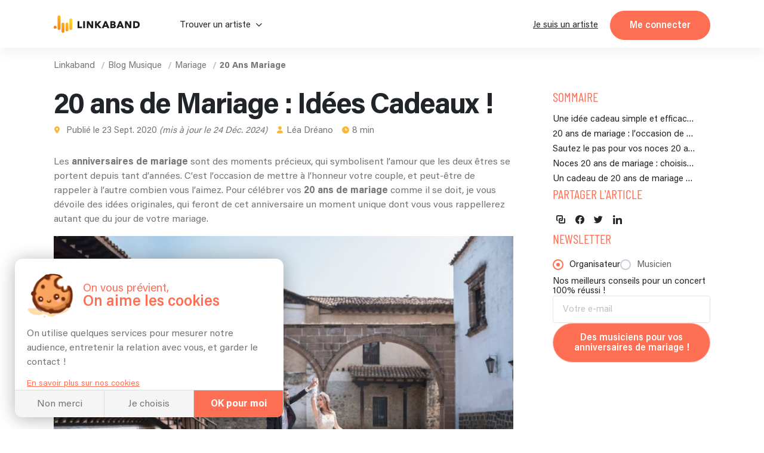

--- FILE ---
content_type: image/svg+xml
request_url: https://linkaband.com/assets/images/motif_full.svg
body_size: 4890
content:
<?xml version="1.0" encoding="UTF-8"?>
<svg width="270px" height="169px" viewBox="0 0 270 169" version="1.1" xmlns="http://www.w3.org/2000/svg" xmlns:xlink="http://www.w3.org/1999/xlink">
    <!-- Generator: sketchtool 63.1 (101010) - https://sketch.com -->
    <title>DC01F597-F650-4504-B073-D78AFDD661DE</title>
    <desc>Created with sketchtool.</desc>
    <defs>
        <polygon id="path-1" points="0 0 164 0 164 169 0 169"></polygon>
        <polygon id="path-3" points="0.403304167 0.793583655 116.532429 0.793583655 116.532429 70 0.403304167 70"></polygon>
        <polygon id="path-5" points="0.120239821 0.505 105.120591 0.505 105.120591 71.2739323 0.120239821 71.2739323"></polygon>
        <path d="M35.1148692,47.07042 C37.0692538,47.42742 39.8647923,47.93562 39.6446385,50.59002 C39.4452538,53.00502 36.5230231,52.96302 34.8386385,54.00042 C32.9694077,53.45232 31.4491,52.52622 31.7191,50.49762 C31.9579462,48.67482 32.8157154,46.65042 35.1148692,47.07042 Z M59.9184722,44.7446664 C59.2940989,46.8552258 58.5112454,49.4089072 55.1392475,48.9447751 C53.651826,48.5780535 51.7252428,48.3755926 52.032656,45.9938119 C52.4336297,42.8957781 55.0285024,42.3094055 57.4381634,42.0171742 C59.0535146,41.8223533 60.3423587,43.3198 59.9184722,44.7446664 Z M15.2064268,44.449036 C16.4894459,45.1582678 15.9842452,46.5868635 15.3131862,47.6628696 C13.5897845,50.4268475 12.108498,48.1390681 10,47.5757354 C11.5346663,44.9880522 12.7738378,43.0974426 15.2064268,44.449036 Z M72.8244538,41.0982297 C74.2868037,41.4717985 74.2369282,43.0210106 73.4788205,44.363661 C72.247893,46.5501375 70.8294336,46.4094998 69,44.7460197 C70.0453906,43.0319979 70.3366636,40.4653601 72.8244538,41.0982297 Z M46,43.9558079 C43.1664795,45.4627986 40.765191,45.6285485 39.2744711,42.4926362 C38.4830063,40.8256112 39.5126789,39.4386463 40.9668992,39.1376292 C44.4958329,38.4079485 45.688793,40.6617664 46,43.9558079 Z M24.7902393,38.0331218 C26.0386548,38.2736394 28.1729801,38.922655 27.9888194,40.8334332 C27.8356753,42.444519 26.1355815,42.7537558 24.6991283,43 C23.4487742,42.6163172 21.7990823,42.5934108 22.0200751,40.7799849 C22.2042358,39.2834313 23.3440934,37.7544269 24.7902393,38.0331218 Z M55,29.6731899 C52.9874969,32.0019072 51.3427007,33.9448326 48.1302081,32.5081501 C46.5447194,31.7976644 46.8333495,30.6577451 47.7387782,29.537028 C50.0339806,26.6933394 52.2164987,28.4355133 55,29.6731899 Z M71.6560122,27.5232189 C73.0714427,27.9985058 73.4025028,29.4871045 72.4886184,30.3996554 C70.0463069,32.8445314 67.1896747,32.0555551 64,30.8806458 C65.5363567,26.8749275 68.3315346,26.4091463 71.6560122,27.5232189 Z M18.3322906,27.0006013 C19.4638565,27.0211208 20.0420938,27.8269762 19.997614,29.1793956 C19.5972959,30.867588 18.5689231,32.0129473 16.7381349,31.9998895 C15.681295,31.9924279 14.697402,31.3880363 15.087045,30.1009061 C15.5727643,28.5022532 16.4089844,26.9651586 18.3322906,27.0006013 Z M37.9897522,28.2677817 C37.7355474,30.8612026 35.3102446,30.5056529 33.9940283,31 C32.2070622,30.8859199 30.743972,30.6957864 31.0377198,28.8819129 C31.4275006,26.4577109 33.5157465,26.174412 35.4382886,26.0108972 C36.9315068,25.8835077 38.1234452,26.8874126 37.9897522,28.2677817 Z M82.5750022,25 C83.5166273,27.6232926 85.4520739,29.372778 82.1469909,30.5347356 C80.140557,31.2420142 77.5077651,31.3505385 77.0818416,29.3578091 C76.3406511,25.8775494 80.8316388,27.3931463 82.5750022,25 Z M75.7269012,16.1052256 C76.6729571,17.0114682 79.4858965,15.7704707 78.927273,18.4503596 C78.3091832,21.4261645 75.3376668,20.3775123 73.4023068,20.9397526 C72.1751372,21.2967012 71.8003189,19.9965205 72.0958488,18.9108788 C72.5823918,17.1353831 73.3446425,15.5744264 75.7269012,16.1052256 Z M61.8022643,15.1923213 C63.2824704,15.6328426 63.2195976,17.4726666 62.5333855,18.6068594 C60.9651574,21.2061341 58.8670012,21.8878458 56,19.6533465 L56.1983403,19.2735513 C57.5470749,16.6854832 58.791136,14.2952396 61.8022643,15.1923213 Z M37,16.6251628 C34.1720206,19.0589296 31.4514842,19.9391885 28.6153959,17.746001 C27.3950062,16.8004686 28.1775152,15.5901126 29.3330336,14.8832945 C32.4286068,12.9866349 34.670718,14.4133258 37,16.6251628 Z M46.5776182,10.1760818 C48.0953455,10.3249909 49.3744364,11.0294455 48.7940727,13.8415364 C48.2137091,15.2924455 46.5050727,16.5925364 44.1473455,16.5219 C42.4005273,16.4703545 41.8965273,14.9449909 42.1065273,13.3776273 C42.4558909,10.7927182 44.2638,9.95080909 46.5776182,10.1760818 Z" id="path-7"></path>
    </defs>
    <g id="RECHERCHES" stroke="none" stroke-width="1" fill="none" fill-rule="evenodd">
        <g id="FILTRE-VERTICAL-(JAUNE)" transform="translate(-177.000000, -2238.000000)">
            <g id="Rapide" transform="translate(-46.000000, 1699.000000)">
                <g id="Group-31" transform="translate(221.000000, 108.000000)">
                    <g id="Motif-3" transform="translate(0.000000, 431.000000)">
                        <g id="Group-3" transform="translate(108.000000, 0.000000)">
                            <mask id="mask-2" fill="white">
                                <use xlink:href="#path-1"></use>
                            </mask>
                            <g id="Clip-2"></g>
                            <path d="M113.984386,22.2962258 C114.101041,21.9842907 114.217696,21.6723555 114.336781,21.3604204 C113.272304,20.9558795 112.210258,20.5513386 111.145782,20.1492347 C111.036418,20.4416739 110.929484,20.7316761 110.82012,21.0241153 C111.874875,21.4481522 112.9272,21.872189 113.984386,22.2962258 M78.5018375,2.92212913 C82.6382277,2.83196038 87.4356627,5.59794777 91.78349,0.916483653 C86.8110726,1.66707759 82.6552399,2.29338486 78.5018375,2.92212913 M79.0729607,5.82458815 C75.549009,3.54599942 68.1535711,5.16659996 64.9188264,8.55889462 C69.6287702,7.64745913 74.0543674,6.79451148 79.0729607,5.82458815 M127.003564,29.2733376 C125.751954,25.4107033 124.697199,22.1548802 121.35309,19.9957042 C120.611845,25.9882707 120.611845,25.9882707 127.003564,29.2733376 M112.130058,65.8233631 C110.686453,62.8575422 108.433554,60.4522298 109.148066,57.2085918 C104.192661,57.12086 101.188796,59.3580198 103.308027,63.8908274 C104.520753,66.4862252 108.416542,67.0296747 112.130058,65.8233631 M133.465763,14.6757478 C141.109093,23.9777512 145.493375,32.407311 149.034338,40.9757794 C152.028482,48.2136495 157.834496,53.472681 160.573458,60.6593743 C164.517853,71.0092848 165.339298,82.2681938 161.545582,91.9649901 C158.614626,99.4684925 159.081246,106.723422 157.632781,114.00272 C156.915839,117.611908 156.143,120.840924 152.261792,122.887998 C148.169148,125.047174 147.491091,130.077128 145.211458,133.786232 C138.236464,145.125562 128.478764,153.384532 116.696613,159.374662 C112.842139,161.331567 108.980374,163.303095 105.27901,165.52807 C97.6162376,170.133987 89.1247292,167.84565 81.0196403,168.820448 C69.6968189,170.177853 61.295232,163.54192 52.1937153,158.91407 C48.3927081,156.981534 44.3073544,158.628942 40.6788994,156.947416 C29.3512174,151.695696 21.5183233,142.666636 14.7353239,132.55555 C5.2643999,118.433174 -2.42996637,103.616255 0.714856737,85.831078 C3.51457561,69.9784366 9.95733144,55.8755564 19.1341877,42.2868818 C30.9139077,24.8404468 49.374554,17.6001397 65.4559253,6.52156823 C85.5327287,-7.30836871 124.634011,3.47776361 133.465763,14.6757478" id="Fill-1" fill="#F1AB20" mask="url(#mask-2)"></path>
                        </g>
                        <g id="Motifs" transform="translate(0.000000, 6.000000)">
                            <g id="Motifs-traits" transform="translate(135.000000, 103.000000) rotate(13.000000) translate(-135.000000, -103.000000) translate(15.000000, 25.000000)">
                                <path d="M53,97.5232923 C55.3228276,95.1114758 57.6951824,93.4187102 60.2359298,91.9007139 C71.1170644,85.3943021 80.992796,77.3499203 91.6064836,70.5089501 C101.828906,63.9176503 110.946871,55.2790529 123.224674,51.983403 C127.989194,50.7050903 132.411977,48.0136429 136.458352,44.9177294 C138.097704,43.6593904 139.925259,42.3860711 141.866727,41.8617632 C150.410176,39.5248478 157.532193,34.5913598 164.718595,29.7277795 C166.293561,28.6641834 167.809095,27.4557784 169.502927,26.6368594 C171.043224,25.8978349 172.860873,25.3086126 174,27.8302841 C172.177398,30.7863822 169.299865,32.6439303 166.412427,34.4864982 C158.215669,39.7096039 149.959478,44.8378349 142.005403,50.4504265 C132.877533,56.8819372 122.843314,61.715557 112.610986,66.0498359 C102.997749,70.1244576 93.770824,74.6984202 85.4007204,81.1449111 C76.7037371,87.8410724 66.7487618,92.5298834 56.858172,97.2037142 C55.8181,97.6930682 54.7928861,98.5369543 53,97.5232923" id="Fill-1" fill="#FF6F54"></path>
                                <g id="Group-5" transform="translate(32.000000, 85.000000)">
                                    <mask id="mask-4" fill="white">
                                        <use xlink:href="#path-3"></use>
                                    </mask>
                                    <g id="Clip-4"></g>
                                    <path d="M116.532429,0.9445 C112.183971,5.9095 106.819054,9.3995 101.335137,12.6845 C84.7643875,22.6095 67.6333458,31.6745 53.1203042,44.7595 C47.9834708,49.3895 41.3640958,51.4945 35.4537625,54.8195 C26.0378875,60.1145 16.1311375,64.3945 6.18967917,68.5645 C4.51872083,69.2695 2.7585125,70.1345 0.403304167,69.9845 C1.0627625,66.1645 3.93859583,64.8245 6.38305417,63.1595 C15.7394292,56.8045 25.9436792,51.9645 35.7810125,46.4595 C41.8400958,43.0645 46.8728042,38.0945 52.9963458,34.7195 C65.7739708,27.6795 78.5020125,20.5445 91.1804708,13.3245 C96.6148042,10.2195 101.845846,6.7445 107.225638,3.5395 C110.012221,1.8795 112.878137,0.2895 116.532429,0.9445" id="Fill-3" fill="#FF6F54" mask="url(#mask-4)"></path>
                                </g>
                                <path d="M97,92.0007544 C97.0246387,94.5924636 95.3307363,95.1728464 94.2296997,96.1284766 C82.3923113,106.405254 68.7015943,113.750098 54.985967,121.064922 C44.6581445,126.568552 34.4150171,132.227284 24.5654729,138.576471 C23.8331093,139.046781 23.0509249,139.447045 22.2687406,139.827296 C16.1507637,142.779243 9.69898844,145.045738 4.13402088,149.108417 C3.04793053,149.903942 1.61807763,150.679453 0.502094875,149.008351 C-0.529192756,147.472338 0.12345787,146.356602 1.5931673,145.621117 C8.04992464,142.378979 12.7779051,136.655204 19.120075,133.262967 C28.2173272,128.39976 35.8797445,121.290071 45.0616918,116.541939 C58.9716197,109.352198 72.2139507,100.816568 86.8861347,95.1478299 C90.014872,93.9370314 92.9991295,91.9557247 97,92.0007544" id="Fill-6" fill="#FF6F54"></path>
                                <g id="Group-10" transform="translate(134.000000, 0.000000)">
                                    <mask id="mask-6" fill="white">
                                        <use xlink:href="#path-5"></use>
                                    </mask>
                                    <g id="Clip-9"></g>
                                    <path d="M105.121582,1.382 C103.2884,3.857 100.900309,5.247 98.5072636,6.622 C90.3520818,11.287 82.0284455,15.687 74.0664909,20.677 C65.0591273,26.327 57.9245818,34.452 49.2888091,40.652 C46.7520818,42.472 44.2450818,44.367 41.5597182,45.952 C32.8446727,51.092 24.5705818,56.827 16.9802182,63.577 C14.2552182,65.997 11.3419455,68.257 8.05212727,69.922 C6.48649091,70.717 4.88617273,71.407 3.08271818,71.252 C0.714445455,71.047 -0.405281818,69.572 0.357718182,67.297 C0.957218182,65.512 1.78462727,63.797 3.61285455,62.762 C20.5920818,53.167 35.5746273,40.472 52.2813545,30.492 C64.2267636,23.357 75.3150364,14.902 87.3644909,7.962 C91.8879909,5.362 96.4759,2.867 101.385855,1.067 C102.480809,0.667 103.6154,-0.113 105.121582,1.382" id="Fill-8" fill="#FF6F54" mask="url(#mask-6)"></path>
                                </g>
                                <path d="M194,58 C187.76444,63.7747489 182.504924,69.0121951 175,72 C175.611924,65.3715925 185.043652,58.2962697 194,58" id="Fill-11" fill="#FF6F54"></path>
                                <path d="M126,75.3140061 C123.909408,78.517116 120.752613,79.9765211 117,81 C117.057491,76.1621668 120.261324,74.1720689 126,75.3140061" id="Fill-13" fill="#FF6F54"></path>
                            </g>
                            <g id="Motifs-Points" transform="translate(64.000000, 39.000000)">
                                <g id="Combined-Shape-2">
                                    <mask id="mask-8" fill="white">
                                        <use xlink:href="#path-7"></use>
                                    </mask>
                                    <use id="Combined-Shape" fill="#000000" xlink:href="#path-7"></use>
                                    <rect id="Rectangle" fill="#A97500" mask="url(#mask-8)" x="0" y="0" width="87" height="61"></rect>
                                </g>
                            </g>
                        </g>
                    </g>
                </g>
            </g>
        </g>
    </g>
</svg>

--- FILE ---
content_type: application/javascript
request_url: https://linkaband.com/39-es2015.63b4878eb63bc779cd5b.js
body_size: 21978
content:
(window.webpackJsonp=window.webpackJsonp||[]).push([[39],{"3PjQ":function(n,t,e){"use strict";var l=e("8Y7J"),i=e("gYjE"),o=e("s7LF"),r=e("9zFJ"),s=e("TSSN"),a=e("SVse");e("y+W7"),e("7y+Q"),e.d(t,"a",function(){return c}),e.d(t,"b",function(){return h});var c=l["\u0275crt"]({encapsulation:0,styles:[[".prestation-select[_ngcontent-%COMP%]{display:flex;flex-wrap:wrap;align-items:center;justify-content:space-around}.prestation-select__wrapper[_ngcontent-%COMP%]{margin:5px 10px;display:flex;align-items:center;justify-content:center;flex-grow:1}.prestation-select__value__wrapper[_ngcontent-%COMP%]{display:flex;align-items:center}.prestation-select__value__icon[_ngcontent-%COMP%]{margin-right:5px}.prestation-select__value__icon[_ngcontent-%COMP%]   i[_ngcontent-%COMP%]{display:flex}.prestation-select[_ngcontent-%COMP%]   app-dropdown[_ngcontent-%COMP%]{flex-grow:1;margin:5px 10px;min-width:100px}.prestation-select__price[_ngcontent-%COMP%]{flex:1;margin:5px;font-size:15px;display:flex;flex-wrap:wrap;justify-content:center;align-items:center;white-space:nowrap}.prestation-select__price[_ngcontent-%COMP%]   span[_ngcontent-%COMP%]{color:var(--orange-bg);font-size:30px;font-weight:700;margin-left:5px;line-height:30px}"]],data:{}});function u(n){return l["\u0275vid"](0,[(n()(),l["\u0275eld"](0,0,null,null,5,"app-dropdown",[["formControlName","nbMembres"]],[[2,"ng-untouched",null],[2,"ng-touched",null],[2,"ng-pristine",null],[2,"ng-dirty",null],[2,"ng-valid",null],[2,"ng-invalid",null],[2,"ng-pending",null]],[["window","click"]],function(n,t,e){var i=!0;return"window:click"===t&&(i=!1!==l["\u0275nov"](n,4).onClick(e)&&i),i},i.b,i.a)),l["\u0275did"](1,671744,null,0,o.i,[[3,o.b],[8,null],[8,null],[8,null],[2,o.B]],{name:[0,"name"]},null),l["\u0275prd"](2048,null,o.q,null,[o.i]),l["\u0275did"](3,16384,null,0,o.r,[[4,o.q]],null,null),l["\u0275did"](4,6012928,null,0,r.a,[l.PLATFORM_ID,[6,o.q],l.ChangeDetectorRef,l.ElementRef],{button:[0,"button"],options:[1,"options"]},null),l["\u0275pid"](131072,s.j,[s.k,l.ChangeDetectorRef])],function(n,t){var e=t.component;n(t,1,0,"nbMembres"),n(t,4,0,l["\u0275unv"](t,4,0,l["\u0275nov"](t,5).transform("PRESTATION_FORM.MEMBERS_COUNT."+e.superArtisteType.json_wording)),e.nbMembresOptions)},function(n,t){n(t,0,0,l["\u0275nov"](t,3).ngClassUntouched,l["\u0275nov"](t,3).ngClassTouched,l["\u0275nov"](t,3).ngClassPristine,l["\u0275nov"](t,3).ngClassDirty,l["\u0275nov"](t,3).ngClassValid,l["\u0275nov"](t,3).ngClassInvalid,l["\u0275nov"](t,3).ngClassPending)})}function d(n){return l["\u0275vid"](0,[(n()(),l["\u0275eld"](0,0,null,null,5,"div",[["class","prestation-select__wrapper"]],null,null,null,null,null)),(n()(),l["\u0275eld"](1,0,null,null,4,"div",[["class","prestation-select__value__wrapper"]],null,null,null,null,null)),(n()(),l["\u0275eld"](2,0,null,null,1,"span",[["class","prestation-select__value__icon"]],null,null,null,null,null)),(n()(),l["\u0275eld"](3,0,null,null,0,"i",[["class","icon-multiple"]],null,null,null,null,null)),(n()(),l["\u0275eld"](4,0,null,null,1,"span",[["class","prestation__select__value__label"]],null,null,null,null,null)),(n()(),l["\u0275ted"](5,null,[" "," "]))],null,function(n,t){n(t,5,0,t.component.nbMembresOptions[0].label)})}function p(n){return l["\u0275vid"](0,[(n()(),l["\u0275eld"](0,0,null,null,3,null,null,null,null,null,null,null)),(n()(),l["\u0275and"](16777216,null,null,1,null,u)),l["\u0275did"](2,16384,null,0,a.q,[l.ViewContainerRef,l.TemplateRef],{ngIf:[0,"ngIf"],ngIfElse:[1,"ngIfElse"]},null),(n()(),l["\u0275and"](0,[["singleMusician",2]],null,0,null,d))],function(n,t){n(t,2,0,t.component.nbMembresOptions.length>1,l["\u0275nov"](t,3))},null)}function g(n){return l["\u0275vid"](0,[(n()(),l["\u0275eld"](0,0,null,null,5,"app-dropdown",[["formControlName","duration"]],[[2,"ng-untouched",null],[2,"ng-touched",null],[2,"ng-pristine",null],[2,"ng-dirty",null],[2,"ng-valid",null],[2,"ng-invalid",null],[2,"ng-pending",null]],[["window","click"]],function(n,t,e){var i=!0;return"window:click"===t&&(i=!1!==l["\u0275nov"](n,4).onClick(e)&&i),i},i.b,i.a)),l["\u0275did"](1,671744,null,0,o.i,[[3,o.b],[8,null],[8,null],[8,null],[2,o.B]],{name:[0,"name"]},null),l["\u0275prd"](2048,null,o.q,null,[o.i]),l["\u0275did"](3,16384,null,0,o.r,[[4,o.q]],null,null),l["\u0275did"](4,6012928,null,0,r.a,[l.PLATFORM_ID,[6,o.q],l.ChangeDetectorRef,l.ElementRef],{button:[0,"button"],options:[1,"options"]},null),l["\u0275pid"](131072,s.j,[s.k,l.ChangeDetectorRef])],function(n,t){var e=t.component;n(t,1,0,"duration"),n(t,4,0,l["\u0275unv"](t,4,0,l["\u0275nov"](t,5).transform("PROFILE.CONTACT.DURATION")),e.durationOptions)},function(n,t){n(t,0,0,l["\u0275nov"](t,3).ngClassUntouched,l["\u0275nov"](t,3).ngClassTouched,l["\u0275nov"](t,3).ngClassPristine,l["\u0275nov"](t,3).ngClassDirty,l["\u0275nov"](t,3).ngClassValid,l["\u0275nov"](t,3).ngClassInvalid,l["\u0275nov"](t,3).ngClassPending)})}function m(n){return l["\u0275vid"](0,[(n()(),l["\u0275eld"](0,0,null,null,5,"div",[["class","prestation-select__wrapper"]],null,null,null,null,null)),(n()(),l["\u0275eld"](1,0,null,null,4,"div",[["class","prestation-select__value__wrapper"]],null,null,null,null,null)),(n()(),l["\u0275eld"](2,0,null,null,1,"span",[["class","prestation-select__value__icon"]],null,null,null,null,null)),(n()(),l["\u0275eld"](3,0,null,null,0,"i",[["class","icon-clock"]],null,null,null,null,null)),(n()(),l["\u0275eld"](4,0,null,null,1,"span",[["class","prestation__select__value__label"]],null,null,null,null,null)),(n()(),l["\u0275ted"](5,null,[" "," "]))],null,function(n,t){n(t,5,0,t.component.durationOptions[0].label)})}function f(n){return l["\u0275vid"](0,[(n()(),l["\u0275eld"](0,0,null,null,3,null,null,null,null,null,null,null)),(n()(),l["\u0275and"](16777216,null,null,1,null,g)),l["\u0275did"](2,16384,null,0,a.q,[l.ViewContainerRef,l.TemplateRef],{ngIf:[0,"ngIf"],ngIfElse:[1,"ngIfElse"]},null),(n()(),l["\u0275and"](0,[["singleDuration",2]],null,0,null,m))],function(n,t){n(t,2,0,t.component.durationOptions.length>1,l["\u0275nov"](t,3))},null)}function _(n){return l["\u0275vid"](0,[(n()(),l["\u0275eld"](0,0,null,null,4,"div",[["class","prestation-select__price"]],null,null,null,null,null)),(n()(),l["\u0275ted"](1,null,[" "," "])),l["\u0275pid"](131072,s.j,[s.k,l.ChangeDetectorRef]),(n()(),l["\u0275eld"](3,0,null,null,1,"span",[],null,null,null,null,null)),(n()(),l["\u0275ted"](4,null,[""," \u20ac"]))],null,function(n,t){var e=t.component;n(t,1,0,l["\u0275unv"](t,1,0,l["\u0275nov"](t,2).transform("MODAL.MODAL-FIRST-MESSAGE.PAGE1.FROM"))),n(t,4,0,e.price)})}function h(n){return l["\u0275vid"](2,[(n()(),l["\u0275eld"](0,0,null,null,10,"form",[["class","prestation-select"],["novalidate",""]],[[2,"ng-untouched",null],[2,"ng-touched",null],[2,"ng-pristine",null],[2,"ng-dirty",null],[2,"ng-valid",null],[2,"ng-invalid",null],[2,"ng-pending",null]],[[null,"submit"],[null,"reset"]],function(n,t,e){var i=!0;return"submit"===t&&(i=!1!==l["\u0275nov"](n,2).onSubmit(e)&&i),"reset"===t&&(i=!1!==l["\u0275nov"](n,2).onReset()&&i),i},null,null)),l["\u0275did"](1,16384,null,0,o.D,[],null,null),l["\u0275did"](2,540672,null,0,o.k,[[8,null],[8,null]],{form:[0,"form"]},null),l["\u0275prd"](2048,null,o.b,null,[o.k]),l["\u0275did"](4,16384,null,0,o.s,[[4,o.b]],null,null),(n()(),l["\u0275and"](16777216,null,null,1,null,p)),l["\u0275did"](6,16384,null,0,a.q,[l.ViewContainerRef,l.TemplateRef],{ngIf:[0,"ngIf"]},null),(n()(),l["\u0275and"](16777216,null,null,1,null,f)),l["\u0275did"](8,16384,null,0,a.q,[l.ViewContainerRef,l.TemplateRef],{ngIf:[0,"ngIf"]},null),(n()(),l["\u0275and"](16777216,null,null,1,null,_)),l["\u0275did"](10,16384,null,0,a.q,[l.ViewContainerRef,l.TemplateRef],{ngIf:[0,"ngIf"]},null)],function(n,t){var e=t.component;n(t,2,0,e.prestationForm),n(t,6,0,e.nbMembresOptions.length>0),n(t,8,0,e.durationOptions.length>0),n(t,10,0,e.displayPrice)},function(n,t){n(t,0,0,l["\u0275nov"](t,4).ngClassUntouched,l["\u0275nov"](t,4).ngClassTouched,l["\u0275nov"](t,4).ngClassPristine,l["\u0275nov"](t,4).ngClassDirty,l["\u0275nov"](t,4).ngClassValid,l["\u0275nov"](t,4).ngClassInvalid,l["\u0275nov"](t,4).ngClassPending)})}},"58pB":function(n,t,e){"use strict";e.d(t,"a",function(){return r});var l=e("mrSG"),i=e("8Y7J"),o=e("oXA7");class r{constructor(n,t){this.platformService=n,this.element=t,this.threshold=.01,this.loaded=new i.EventEmitter,this.subject$=new o.a}ngOnInit(){this.initObserver()}ngAfterViewInit(){this.observe()}ngOnDestroy(){this.observer&&(this.observer.disconnect(),this.observer=void 0),this.subject$.next(null),this.subject$.complete()}initObserver(){this.platformService.isBrowser?this.observer=new IntersectionObserver((n,t)=>{n.forEach(n=>{(n=>n.isIntersecting||n.intersectionRatio>0)(n)&&this.subject$.next({entry:n,observer:t})})},{rootMargin:"0px",threshold:this.threshold}):this.loaded.emit(this.element.nativeElement)}observe(){this.observer&&(this.observer.observe(this.element.nativeElement),this.subject$.subscribe(n=>Object(l.__awaiter)(this,void 0,void 0,function*(){if(!n)return;const{entry:t,observer:e}=n,l=t.target;this.loaded.emit(l),e.unobserve(l)})))}}},AddL:function(n,t,e){"use strict";e.d(t,"a",function(){return l});class l{}},IHIZ:function(n,t,e){"use strict";var l=e("8Y7J"),i=e("nViJ"),o=e("lmDL"),r=e("SVse"),s=e("LqGw"),a=e("BbRA"),c=e("GO9/"),u=e("2ZMe"),d=e("RHUZ"),p=e("TSSN");e("tPbW"),e.d(t,"a",function(){return g}),e.d(t,"b",function(){return h});var g=l["\u0275crt"]({encapsulation:0,styles:[[".header-photo-section[_ngcontent-%COMP%]{display:flex;justify-content:center;position:relative;width:100%;height:100%;min-height:15vh}.header-photo-section__text[_ngcontent-%COMP%]{position:relative;width:100%;max-width:1270px;display:flex;flex-direction:column;justify-content:space-between;margin:0 auto;z-index:1}.header-photo-section__text.passthrough[_ngcontent-%COMP%]{pointer-events:none}.header-photo-section__text[_ngcontent-%COMP%]   app-breadcrumbs[_ngcontent-%COMP%]{width:100%;padding:15px 0 0 15px;-webkit-filter:drop-shadow(0 2px 2px rgba(0, 0, 0, .5));filter:drop-shadow(0 2px 2px rgba(0, 0, 0, .5))}.header-photo-section__title[_ngcontent-%COMP%]{font-size:var(--big-title);line-height:calc(var(--big-title) + 5px);letter-spacing:-2px;font-weight:700;color:#fff;margin:10vh 15px 4vh;-webkit-filter:drop-shadow(0 5px 10px rgba(0, 0, 0, .5));filter:drop-shadow(0 5px 10px rgba(0, 0, 0, .5));max-width:660px}.header-photo-section__carousel[_ngcontent-%COMP%]{position:absolute;top:0;width:100%;height:100%;display:flex;flex-direction:row;justify-content:flex-start;align-items:center;overflow:hidden;-webkit-filter:brightness(.7);filter:brightness(.7)}.header-photo-section__carousel__image[_ngcontent-%COMP%]{height:100%;width:-webkit-fit-content;width:-moz-fit-content;width:fit-content;margin:auto}.header-photo-section__carousel__image[_ngcontent-%COMP%]   img[_ngcontent-%COMP%]{height:100%;width:100vw;-o-object-fit:cover;object-fit:cover}.header-photo-section__controls[_ngcontent-%COMP%]{position:absolute;top:0;width:100%;height:100%;display:flex;justify-content:space-between;align-items:center;padding:0 min(10%,130px);max-width:1300px}.header-photo-section__controls__button[_ngcontent-%COMP%]{border:none;background:0 0;font-size:30px;color:#fff;-webkit-filter:drop-shadow(0 -4px 3px #000);filter:drop-shadow(0 -4px 3px #000);opacity:.7}.header-photo-section__controls__button--left[_ngcontent-%COMP%]{-webkit-transform:rotate(-90deg);transform:rotate(-90deg)}.header-photo-section__controls__button--right[_ngcontent-%COMP%]{-webkit-transform:rotate(90deg);transform:rotate(90deg)}.header-photo-section__controls__button[_ngcontent-%COMP%]:focus{outline:0;background:0 0}.header-photo-section__controls__button[_ngcontent-%COMP%]:hover{opacity:1}.header-photo-section__controls__shadow[_ngcontent-%COMP%]{-webkit-filter:drop-shadow(0 3px 3px #000);filter:drop-shadow(0 3px 3px #000)}-conext(.concours)[_nghost-%COMP%]   .header-photo-section__carousel[_ngcontent-%COMP%], .annonces[_nghost-%COMP%]   .header-photo-section__carousel[_ngcontent-%COMP%], .annonces   [_nghost-%COMP%]   .header-photo-section__carousel[_ngcontent-%COMP%], .photographe[_nghost-%COMP%]   .header-photo-section__carousel[_ngcontent-%COMP%], .photographe   [_nghost-%COMP%]   .header-photo-section__carousel[_ngcontent-%COMP%], .search[_nghost-%COMP%]   .header-photo-section__carousel[_ngcontent-%COMP%], .search   [_nghost-%COMP%]   .header-photo-section__carousel[_ngcontent-%COMP%]{-webkit-filter:brightness(.6);filter:brightness(.6)}.annonce-page[_nghost-%COMP%]   .header-photo-section__text[_ngcontent-%COMP%], .annonce-page   [_nghost-%COMP%]   .header-photo-section__text[_ngcontent-%COMP%]{justify-content:flex-end;max-width:768px}.annonce-page[_nghost-%COMP%]   .header-photo-section__title[_ngcontent-%COMP%], .annonce-page   [_nghost-%COMP%]   .header-photo-section__title[_ngcontent-%COMP%]{margin-right:20px;margin-left:20px}@media screen and (min-width:768px){.annonce-page[_nghost-%COMP%]   .header-photo-section__title[_ngcontent-%COMP%], .annonce-page   [_nghost-%COMP%]   .header-photo-section__title[_ngcontent-%COMP%]{margin-right:0;margin-left:0}}.concours[_nghost-%COMP%]   .header-photo-section[_ngcontent-%COMP%], .concours   [_nghost-%COMP%]   .header-photo-section[_ngcontent-%COMP%], .photographe[_nghost-%COMP%]   .header-photo-section[_ngcontent-%COMP%], .photographe   [_nghost-%COMP%]   .header-photo-section[_ngcontent-%COMP%], .search[_nghost-%COMP%]   .header-photo-section[_ngcontent-%COMP%], .search   [_nghost-%COMP%]   .header-photo-section[_ngcontent-%COMP%]{min-height:40vh}@media screen and (max-width:768px){.concours[_nghost-%COMP%], .concours   [_nghost-%COMP%], .photographe[_nghost-%COMP%], .photographe   [_nghost-%COMP%], .search[_nghost-%COMP%], .search   [_nghost-%COMP%]{min-height:20vh}}"]],data:{}});function m(n){return l["\u0275vid"](0,[(n()(),l["\u0275eld"](0,0,null,null,1,"app-breadcrumbs",[],null,null,null,i.b,i.a)),l["\u0275did"](1,245760,null,0,o.a,[r.k,s.a,a.a,l.ChangeDetectorRef,l.PLATFORM_ID],null,null)],function(n,t){n(t,1,0)},null)}function f(n){return l["\u0275vid"](0,[(n()(),l["\u0275eld"](0,0,null,null,1,"h1",[["class","header-photo-section__title"]],null,null,null,null,null)),(n()(),l["\u0275ted"](1,null,["",""]))],null,function(n,t){n(t,1,0,t.component.title)})}function _(n){return l["\u0275vid"](0,[(n()(),l["\u0275eld"](0,0,null,null,1,"h2",[["class","header-photo-section__title"]],null,null,null,null,null)),(n()(),l["\u0275ted"](1,null,["",""]))],null,function(n,t){n(t,1,0,t.component.title)})}function h(n){return l["\u0275vid"](2,[l["\u0275pid"](0,c.a,[u.a]),(n()(),l["\u0275eld"](1,0,null,null,12,"div",[["class","header-photo-section"]],null,null,null,null,null)),(n()(),l["\u0275eld"](2,0,null,null,6,"div",[["class","header-photo-section__text"]],[[2,"passthrough",null]],null,null,null,null)),(n()(),l["\u0275and"](16777216,null,null,1,null,m)),l["\u0275did"](4,16384,null,0,r.q,[l.ViewContainerRef,l.TemplateRef],{ngIf:[0,"ngIf"]},null),(n()(),l["\u0275and"](16777216,null,null,1,null,f)),l["\u0275did"](6,16384,null,0,r.q,[l.ViewContainerRef,l.TemplateRef],{ngIf:[0,"ngIf"]},null),(n()(),l["\u0275and"](16777216,null,null,1,null,_)),l["\u0275did"](8,16384,null,0,r.q,[l.ViewContainerRef,l.TemplateRef],{ngIf:[0,"ngIf"]},null),(n()(),l["\u0275eld"](9,0,null,null,4,"div",[["class","header-photo-section__carousel"]],null,null,null,null,null)),(n()(),l["\u0275eld"](10,0,null,null,3,"div",[["class","header-photo-section__carousel__image"]],null,null,null,null,null)),(n()(),l["\u0275eld"](11,0,null,null,2,"img",[["imageValid",""]],[[8,"src",4],[8,"alt",0]],[[null,"error"]],function(n,t,e){var i=!0;return"error"===t&&(i=!1!==l["\u0275nov"](n,12).onError()&&i),i},null,null)),l["\u0275did"](12,16384,null,0,d.a,[l.ElementRef,p.k],{type:[0,"type"],user:[1,"user"]},null),l["\u0275ppd"](13,5)],function(n,t){var e=t.component;n(t,4,0,e.breadcrumbs),n(t,6,0,e.title&&"h1"===e.titleTag),n(t,8,0,e.title&&"h2"===e.titleTag),n(t,12,0,e.type||"cover",e.user)},function(n,t){var e=t.component;n(t,2,0,!e.breadcrumbs);var i=l["\u0275unv"](t,11,0,n(t,13,0,l["\u0275nov"](t,0),e.img,e.type,e.user,e.subType,!0));n(t,11,0,i,e.imgAlt)})}},UIoA:function(n,t,e){"use strict";e.r(t);var l=e("8Y7J"),i=e("4krO"),o=e("rdQv"),r=e("VZwH");class s{constructor(n,t,e){this.userService=n,this.localStorageService=t,this.router=e}resolve(n){this.userService.getCurrentUser();const t=n._urlSegment.segments[0].path,e=[];return n.queryParams.concours&&e.push("concours"),this.userService.getUser(t,"profile",e).pipe(Object(o.a)(n=>{if("bar"===n.type)throw n;return n}),Object(r.a)(n=>(this.router.navigate(n.error&&"User deleted"===n.error.message?["/"]:"bar"===n.type?["edit/"+n.slug]:["/404"]),Object(i.a)(null))))}}var a=e("AytR"),c=e("2Cnv"),u=e("mrSG"),d=e("SVse"),p=e("wO63"),g=e("Hpfh");class m{constructor(n,t,e,l,i,o,r,s,a,c,u,d,p,g,m,f,_,h,v,C,O,P){this.platformId=n,this.translateService=t,this.route=e,this.seoService=l,this.apiService=i,this.modalService=o,this.playerService=r,this.scrollService=s,this.userService=a,this.cd=c,this.languageService=u,this.googleAnalyticsEventsService=d,this.router=p,this.jsonLdService=g,this.breadcrumbsService=m,this.location=f,this.searchService=_,this.profileService=h,this.songService=v,this.utilsService=C,this.conversionService=O,this.topService=P,this.artist=null,this.videos=null,this.songs=null,this.availableFormations=null,this.futureGigs=[],this.pastGigs=[],this.coverAlt="",this.user=null,this.filters=null,this.scrollPosForm=0,this.recommendedArtists=null,this.areRecommendationsInViewPort=!1}ngOnInit(){if(this.isBrowser=Object(d.G)(this.platformId),this.user=this.userService.getCurrentUser(!0),this.switchLanguageSubscription=this.languageService.switchLanguageEmitted$.subscribe(n=>{this.languageService.initLocale(this.translateService,n)}),this.route.data.subscribe(n=>{this.initArtist(n.user,!this.artist)}),p.a.queryParamsHasFilter(this.route.snapshot.queryParams)){const n=new g.b(this.router.url);this.location.replaceState(n.urlWithoutParams),this.computeFilters()}this.route.snapshot.queryParams.concours&&(this.concours=this.artist.active_concours.find(n=>n.concours.slug===this.route.snapshot.queryParams.concours)),this.loggedStatusListener=this.userService.loggedStatusEmitted$.subscribe(()=>{this.user=this.userService.getCurrentUser(!0),!this.areRecommendationsInViewPort||this.user&&"artiste"===this.user.type||!this.recommendedArtists||this.recommendedArtists.length||(this.fetchRecommendations(),this.cd.detectChanges())})}initArtist(n,t){if(this.artist=n,this.initBreadcrumbs(),this.initSeo(),this.jsonLdSchema=this.jsonLdService.initProfileJsonLd(this.artist),this.userService.initCoverAlt(this.artist).then(n=>this.coverAlt=n),this.artist.players&&(this.videos=this.artist.players.filter(({type:n,url:t})=>"youtube"===n&&this.playerService.getId(n,t)).map(({url:n})=>n),this.songs=this.artist.players.filter(({type:n,url:t})=>"youtube"!==n&&this.playerService.getId(n,t))),this.availableFormations=this.artist.formations.filter(({lowest_prestation:n})=>n),this.artist.gigs.forEach(n=>{(n.future?this.futureGigs:this.pastGigs).push(n)}),!this.user||"bar"===this.user.type){const n={PINTR:{name:"pagevisit",event_id:`${this.artist.id}_${(new Date).getTime()}`,values:{product_id:this.artist.id,product_category:"Artist",product_name:this.artist.name,line_items:[{product_id:this.artist.id,product_category:"Artist",product_name:this.artist.name}]}}};this.isBrowser&&this.conversionService.sendConversion("artist_profile_visited",n).subscribe(()=>{})}this.topService.artisteProfileVisit(this.artist),t||this.cd.detectChanges()}ngAfterViewInit(){this.scrollPosForm=this.contactForm.nativeElement.offsetTop-80}ngOnDestroy(){this.switchLanguageSubscription&&this.switchLanguageSubscription.unsubscribe(),this.loggedStatusListener&&this.loggedStatusListener.unsubscribe()}fetchRecommendationsWhenVisible(){this.areRecommendationsInViewPort=!0,this.user&&"artiste"===this.user.type||this.recommendedArtists&&this.recommendedArtists.length||this.fetchRecommendations()}fetchRecommendations(){return Object(u.__awaiter)(this,void 0,void 0,function*(){this.artist&&(this.recommendedArtists=yield this.searchService.getArtistRecommendations(this.artist,6),this.cd.detectChanges())})}get showRecommendations(){return!(this.user&&"artiste"===this.user.type||this.recommendedArtists&&!this.recommendedArtists.length)}computeFilters(){return Object(u.__awaiter)(this,void 0,void 0,function*(){const n=yield this.searchService.resolveLandingArtists(this.route.snapshot.queryParams.lt,this.route.snapshot.queryParams.at&&this.route.snapshot.queryParams.at.split(","));this.filters=yield this.searchService.resolveSearchPageFilters(n,this.route.snapshot.queryParams,!1)})}computeGigsAndSongsTitle(){let n;return this.artist.gigs.length?this.artist.artiste_songs.length?n=1===this.artist.gigs.length?"PROFILE.GIG-AND-SONGS-TITLE":"PROFILE.GIGS-AND-SONGS-TITLE":(n=1===this.artist.gigs.length?"PROFILE.GIG-TITLE":"PROFILE.GIGS-TITLE",n+="."+this.artist.super_artiste_type.json_wording):n="PROFILE.SONGS-TITLE",n}initSeo(){return Object(u.__awaiter)(this,void 0,void 0,function*(){let n="assets/images/default/profilArtiste_default.jpg";this.artist.profile_picture&&this.artist.profile_picture.url&&(n=this.apiService.getImagePath("base")+this.artist.profile_picture.url),this.seoService.updateSeoProfile("META.PROFILE.ARTIST",this.artist.description?this.artist.description.substr(0,156):"META.PROFILE.ARTIST.DESC",yield this.seoService.createProfileTitle(this.artist,"TITLE"),n)})}initBreadcrumbs(){if(this.artist&&this.artist.styles){const n=decodeURIComponent(this.router.url).split("?")[0].split("/");if(n&&n[1]){let t=n[1].replace(/-/gi," ");t=t.split(" ").map(n=>n.charAt(0).toUpperCase()+n.substring(1)).join(" ").split("?")[0].split("%")[0];const e=[{label:"Linkaband",url:"",params:[]}];e.push({label:this.artist.artiste_type.name,url:"recherche/"+this.artist.artiste_type.slug,params:[]}),this.breadcrumbsService.store([...e,{label:t,url:n[1],params:[]}],!0)}}}contact(n,t){this.googleAnalyticsEventsService.emitEventGA4("Artist - Interact",{type:"funnel_open",location:"artiste_page",click_location:t,artist_slug:this.artist.slug}),this.modalService.open("src/app/modals/modal-devis/modal-devis.module#ModalDevisModule",{artiste:this.artist,prestation:n,formation:n?this.artist.formations.find(({id:t})=>t===n.formation_id):null,pipe:2,cardLocation:"profile",filters:this.filters},!1)}scrollToComments(){this.scrollService.scrollToTarget(this.comments.nativeElement,100,600)}emitGaVideoEvent(n){this.googleAnalyticsEventsService.emitEvent("Microconversion","Click - Watch Youtube Profile - "+n,this.apiService.getAppPath()+"/"+this.artist.slug,0),this.googleAnalyticsEventsService.emitEventGA4("Watch - Video",{location:"profile",artist_slug:this.artist.slug,index:n})}onResize(){this.concours||(this.scrollPosForm=this.contactForm.nativeElement.offsetTop-80,document.documentElement.scrollTop>this.scrollPosForm?(this.profile.nativeElement.classList.add("sticky"),this.profileService.sticky("sticky")):document.documentElement.scrollTop<this.scrollPosForm&&(this.profile.nativeElement.classList.remove("sticky"),this.profileService.sticky("unsticky")))}onScroll(){this.concours||(document.documentElement.scrollTop>this.scrollPosForm?(this.profile.nativeElement.classList.add("sticky"),this.profileService.sticky("sticky")):document.documentElement.scrollTop<this.scrollPosForm&&(this.profile.nativeElement.classList.remove("sticky"),this.profileService.sticky("unsticky")))}}function f(n,t,e){return new c.a(a.a.translateJson.profile,e.getAppPath(),t,n)}class _{}var h=e("7Joz"),v=e("kKmt"),C=e("9AJC"),O=e("Twl4"),P=e("gH7A"),M=e("cUpR"),x=e("iQaE"),b=e("0Pno"),w=e("VQPA"),y=e("GclF"),R=e("2ZMe"),I=e("LqGw"),k=e("YVbv"),T=e("IHIZ"),S=e("tPbW"),E=e("/L1l"),L=e("TSSN"),A=e("3PjQ"),F=e("s7LF"),j=e("y+W7"),D=e("7y+Q"),q=e("5St1"),V=e("GRAr"),z=e("ZWhD");class N{constructor(n,t){this.billingService=n,this.userService=t,this.emitContact=new l.EventEmitter,this.userType=""}ngOnInit(){this.prestation=new F.g(this.artiste.lowest_formation?this.artiste.lowest_formation.lowest_prestation:null),this.userType=this.userService.getCurrentUserData("type")}contact(){this.emitContact.emit(this.prestation.value)}get price(){return this.billingService.roundPrice(this.prestation.value.amount_full_ttc/100)}get getCustomLogoUrl(){const n=[{key:"magicien",url:"/assets/images/top/lkb-full-color-magicien.png"},{key:"magie",url:"/assets/images/top/lkb-full-color-magicien.png"},{key:"videaste",url:"/assets/images/top/lkb-full-color-photographe.png"},{key:"photographe",url:"/assets/images/top/lkb-full-color-photographe.png"},{key:"photo",url:"/assets/images/top/lkb-full-color-photographe.png"}].find(n=>n.key===this.artiste.super_artiste_type.slug);return n?n.url:"/assets/images/top/lkb-full-color.png"}}var G=e("DLXH"),B=l["\u0275crt"]({encapsulation:0,styles:[[".contact-form[_ngcontent-%COMP%]{display:flex;padding:15px 30px 30px;justify-content:center;align-items:center;border-radius:10px;max-width:650px;background-color:#fff;box-shadow:0 10px 20px rgba(0,0,0,.1);flex-wrap:wrap;transition:.2s ease-in}.contact-form[_ngcontent-%COMP%]   img[_ngcontent-%COMP%]{display:none}.contact-form__container[_ngcontent-%COMP%]{display:flex;justify-content:space-around;align-items:center;flex:1 1 0%;margin-top:15px}.contact-form[_ngcontent-%COMP%]   app-prestation-select[_ngcontent-%COMP%]{flex-grow:1;margin-top:15px}.contact-form__price[_ngcontent-%COMP%]{margin:0 25px 0 15px;font-size:15px;display:flex;flex-wrap:wrap;justify-content:center;align-items:center;white-space:nowrap;cursor:help}.contact-form__price[_ngcontent-%COMP%]   .price[_ngcontent-%COMP%]{color:var(--orange-bg);font-size:30px;font-weight:700;margin-left:5px;line-height:30px}.contact-form__more[_ngcontent-%COMP%]{color:var(--orange-bg);font-size:22px;font-weight:600;margin:3px 25px 0 10px;align-self:center}@media screen and (max-width:768px){.contact-form[_ngcontent-%COMP%]{width:auto}.contact-form[_ngcontent-%COMP%]   .prestation-select[_ngcontent-%COMP%]{margin-bottom:20px}.contact-form__price[_ngcontent-%COMP%]{margin:0 15px 0 0;font-size:15px;display:flex;flex-wrap:wrap;justify-content:center;align-items:center;white-space:nowrap;cursor:help}.contact-form__price[_ngcontent-%COMP%]   .price[_ngcontent-%COMP%]{font-size:18px}}.profile.sticky[_nghost-%COMP%]   .contact-form[_ngcontent-%COMP%], .profile.sticky   [_nghost-%COMP%]   .contact-form[_ngcontent-%COMP%]{flex-wrap:nowrap}.profile.sticky[_nghost-%COMP%]   .contact-form[_ngcontent-%COMP%]   .logo[_ngcontent-%COMP%], .profile.sticky   [_nghost-%COMP%]   .contact-form[_ngcontent-%COMP%]   .logo[_ngcontent-%COMP%]{margin-right:15px;width:18vw;min-width:-webkit-fit-content;min-width:-moz-fit-content;min-width:fit-content;max-width:170px;max-height:-webkit-fit-content;max-height:-moz-fit-content;max-height:fit-content;cursor:pointer;align-self:center}.profile.sticky[_nghost-%COMP%]   .contact-form[_ngcontent-%COMP%]   .logo--desktop[_ngcontent-%COMP%], .profile.sticky   [_nghost-%COMP%]   .contact-form[_ngcontent-%COMP%]   .logo--desktop[_ngcontent-%COMP%]{display:block;max-width:144px;margin-right:10px}@media screen and (max-width:500px){.profile.sticky[_nghost-%COMP%]   .contact-form[_ngcontent-%COMP%]   .logo--desktop[_ngcontent-%COMP%], .profile.sticky   [_nghost-%COMP%]   .contact-form[_ngcontent-%COMP%]   .logo--desktop[_ngcontent-%COMP%]{display:none}.profile.sticky[_nghost-%COMP%]   .contact-form[_ngcontent-%COMP%]   .logo--mobile[_ngcontent-%COMP%], .profile.sticky   [_nghost-%COMP%]   .contact-form[_ngcontent-%COMP%]   .logo--mobile[_ngcontent-%COMP%]{display:block;max-width:50px}}"]],data:{}});function U(n){return l["\u0275vid"](0,[(n()(),l["\u0275eld"](0,0,null,null,24,"div",[["class","contact-form"]],null,null,null,null,null)),(n()(),l["\u0275eld"](1,0,null,null,7,"a",[["class","logo"]],[[1,"target",0],[8,"href",4]],[[null,"click"]],function(n,t,e){var i=!0;return"click"===t&&(i=!1!==l["\u0275nov"](n,2).onClick(e.button,e.ctrlKey,e.metaKey,e.shiftKey)&&i),i},null,null)),l["\u0275did"](2,671744,null,0,E.b,[I.a,k.a,d.l],{routerLink:[0,"routerLink"]},null),l["\u0275pad"](3,1),l["\u0275pad"](4,1),(n()(),l["\u0275eld"](5,0,null,null,1,"img",[["class","logo--desktop"]],[[8,"src",4],[1,"alt",0]],null,null,null,null)),l["\u0275pid"](131072,L.j,[L.k,l.ChangeDetectorRef]),(n()(),l["\u0275eld"](7,0,null,null,1,"img",[["class","logo--mobile"],["src","/assets/images/top/lkb-min-color.png"]],[[1,"alt",0]],null,null,null,null)),l["\u0275pid"](131072,L.j,[L.k,l.ChangeDetectorRef]),(n()(),l["\u0275eld"](9,0,null,null,4,"app-prestation-select",[],[[2,"ng-untouched",null],[2,"ng-touched",null],[2,"ng-pristine",null],[2,"ng-dirty",null],[2,"ng-valid",null],[2,"ng-invalid",null],[2,"ng-pending",null]],null,null,A.b,A.a)),l["\u0275did"](10,540672,null,0,F.h,[[8,null],[8,null],[8,null],[2,F.B]],{form:[0,"form"]},null),l["\u0275prd"](2048,null,F.q,null,[F.h]),l["\u0275did"](12,16384,null,0,F.r,[[4,F.q]],null,null),l["\u0275did"](13,1294336,null,0,j.a,[[6,F.q],D.a,L.k,l.ChangeDetectorRef],{formations:[0,"formations"],superArtisteType:[1,"superArtisteType"],displayPrice:[2,"displayPrice"]},null),(n()(),l["\u0275eld"](14,0,null,null,10,"div",[["class","contact-form__container"]],null,null,null,null,null)),(n()(),l["\u0275eld"](15,0,null,null,6,"div",[["class","contact-form__price"],["tooltipPosition","bottom"]],null,[["document","wheel"],[null,"mouseenter"],[null,"mouseleave"],["window","resize"]],function(n,t,e){var i=!0;return"document:wheel"===t&&(i=!1!==l["\u0275nov"](n,16).computePosition()&&i),"mouseenter"===t&&(i=!1!==l["\u0275nov"](n,16).insertTooltip()&&i),"mouseleave"===t&&(i=!1!==l["\u0275nov"](n,16).destroy()&&i),"window:resize"===t&&(i=!1!==l["\u0275nov"](n,16).destroy()&&i),i},null,null)),l["\u0275did"](16,212992,null,0,q.a,[l.ElementRef,l.ApplicationRef,l.ComponentFactoryResolver,l.Injector,l.PLATFORM_ID],{tooltip:[0,"tooltip"],tooltipPosition:[1,"tooltipPosition"]},null),l["\u0275pid"](131072,L.j,[L.k,l.ChangeDetectorRef]),(n()(),l["\u0275ted"](18,null,[" "," "])),l["\u0275pid"](131072,L.j,[L.k,l.ChangeDetectorRef]),(n()(),l["\u0275eld"](20,0,null,null,1,"span",[["class","price"]],null,null,null,null,null)),(n()(),l["\u0275ted"](21,null,[""," \u20ac"])),(n()(),l["\u0275eld"](22,0,null,null,2,"app-button",[],null,[[null,"click"]],function(n,t,e){var i=!0,o=n.component;return"click"===t&&(i=!1!==l["\u0275nov"](n,23).onClick(e)&&i),"click"===t&&(i=!1!==o.contact()&&i),i},V.b,V.a)),l["\u0275did"](23,638976,null,0,z.a,[],{id:[0,"id"],content:[1,"content"]},null),l["\u0275pid"](131072,L.j,[L.k,l.ChangeDetectorRef])],function(n,t){var e=t.component,i="artiste"==e.userType?n(t,3,0,"/annonces-musiciens"):n(t,4,0,"/");n(t,2,0,i),n(t,10,0,e.prestation),n(t,13,0,e.artiste.formations,e.artiste.super_artiste_type,!1),n(t,16,0,l["\u0275unv"](t,16,0,l["\u0275nov"](t,17).transform("CONTENT.PRICE_INFO")),"bottom"),n(t,23,0,"gtm-modal-first-message-profile",l["\u0275unv"](t,23,1,l["\u0275nov"](t,24).transform("PROFILE.CONTACT.CONTACT")))},function(n,t){var e=t.component;n(t,1,0,l["\u0275nov"](t,2).target,l["\u0275nov"](t,2).href),n(t,5,0,e.getCustomLogoUrl,l["\u0275unv"](t,5,1,l["\u0275nov"](t,6).transform("TOP.ALT-LOGO"))),n(t,7,0,l["\u0275unv"](t,7,0,l["\u0275nov"](t,8).transform("TOP.ALT-LOGO"))),n(t,9,0,l["\u0275nov"](t,12).ngClassUntouched,l["\u0275nov"](t,12).ngClassTouched,l["\u0275nov"](t,12).ngClassPristine,l["\u0275nov"](t,12).ngClassDirty,l["\u0275nov"](t,12).ngClassValid,l["\u0275nov"](t,12).ngClassInvalid,l["\u0275nov"](t,12).ngClassPending),n(t,18,0,l["\u0275unv"](t,18,0,l["\u0275nov"](t,19).transform("PROFILE.ARTISTINFO.18-0"))),n(t,21,0,e.price)})}function W(n){return l["\u0275vid"](0,[(n()(),l["\u0275eld"](0,0,null,null,7,"div",[["class","contact-form"]],null,null,null,null,null)),(n()(),l["\u0275eld"](1,0,null,null,6,"div",[["class","contact-form__container"]],null,null,null,null,null)),(n()(),l["\u0275eld"](2,0,null,null,2,"span",[["class","contact-form__more"]],null,null,null,null,null)),(n()(),l["\u0275ted"](3,null,["",""])),l["\u0275pid"](131072,L.j,[L.k,l.ChangeDetectorRef]),(n()(),l["\u0275eld"](5,0,null,null,2,"app-button",[],null,[[null,"click"]],function(n,t,e){var i=!0,o=n.component;return"click"===t&&(i=!1!==l["\u0275nov"](n,6).onClick(e)&&i),"click"===t&&(i=!1!==o.contact()&&i),i},V.b,V.a)),l["\u0275did"](6,638976,null,0,z.a,[],{id:[0,"id"],content:[1,"content"]},null),l["\u0275pid"](131072,L.j,[L.k,l.ChangeDetectorRef])],function(n,t){n(t,6,0,"gtm-modal-first-message-profile",l["\u0275unv"](t,6,1,l["\u0275nov"](t,7).transform("PROFILE.CONTACT.CONTACT")))},function(n,t){n(t,3,0,l["\u0275unv"](t,3,0,l["\u0275nov"](t,4).transform("PROFILE.ARTISTINFO.INFO")))})}function $(n){return l["\u0275vid"](2,[(n()(),l["\u0275and"](16777216,null,null,1,null,U)),l["\u0275did"](1,16384,null,0,d.q,[l.ViewContainerRef,l.TemplateRef],{ngIf:[0,"ngIf"]},null),(n()(),l["\u0275and"](16777216,null,null,1,null,W)),l["\u0275did"](3,16384,null,0,d.q,[l.ViewContainerRef,l.TemplateRef],{ngIf:[0,"ngIf"]},null)],function(n,t){var e=t.component;n(t,1,0,e.prestation.value),n(t,3,0,!e.prestation.value)},null)}class H{constructor(n,t,e){this.cd=n,this.concoursService=t,this.localStorageService=e,this.alreadyVotedConcours=!1}ngOnInit(){if(this.concours){const n=this.localStorageService.get(`concours-${this.concours.concours.slug}-votes`);n&&n.includes(this.user.slug)&&(this.alreadyVotedConcours=!0,this.cd.detectChanges())}}voteConcours(){this.concoursService.openModalConcoursVote(this.concours,this.user)}}var J=e("CSU+"),Q=e("9HAv"),Y=l["\u0275crt"]({encapsulation:0,styles:[[".contact-form[_ngcontent-%COMP%]{display:flex;padding:15px 30px 30px;justify-content:center;align-items:center;border-radius:10px;max-width:650px;background-color:#fff;box-shadow:0 10px 20px rgba(0,0,0,.1);flex-wrap:wrap;transition:.2s ease-in}.contact-form[_ngcontent-%COMP%]   img[_ngcontent-%COMP%]{display:none}.contact-form__container[_ngcontent-%COMP%]{display:flex;justify-content:space-around;align-items:center;flex:1 1 0%;margin-top:15px}@media screen and (max-width:768px){.contact-form__container[_ngcontent-%COMP%]{flex-direction:column;gap:.5rem;text-align:center}}.contact-form[_ngcontent-%COMP%]   app-prestation-select[_ngcontent-%COMP%]{flex-grow:1;margin-top:15px}.contact-form__price[_ngcontent-%COMP%]{margin:0 25px 0 15px;font-size:15px;display:flex;flex-wrap:wrap;justify-content:center;align-items:center;white-space:nowrap;cursor:help}.contact-form__price[_ngcontent-%COMP%]   .price[_ngcontent-%COMP%]{color:var(--orange-bg);font-size:30px;font-weight:700;margin-left:5px;line-height:30px}.contact-form__more[_ngcontent-%COMP%]{color:var(--orange-bg);font-size:22px;font-weight:600;margin:3px 25px 0 10px;align-self:center}@media screen and (max-width:768px){.contact-form[_ngcontent-%COMP%]{width:auto}.contact-form[_ngcontent-%COMP%]   .prestation-select[_ngcontent-%COMP%]{margin-bottom:20px}.contact-form__price[_ngcontent-%COMP%]{margin:0 15px 0 0;font-size:15px;display:flex;flex-wrap:wrap;justify-content:center;align-items:center;white-space:nowrap;cursor:help}.contact-form__price[_ngcontent-%COMP%]   .price[_ngcontent-%COMP%]{font-size:18px}}.profile.sticky[_nghost-%COMP%]   .contact-form[_ngcontent-%COMP%], .profile.sticky   [_nghost-%COMP%]   .contact-form[_ngcontent-%COMP%]{flex-wrap:nowrap}.profile.sticky[_nghost-%COMP%]   .contact-form[_ngcontent-%COMP%]   .logo[_ngcontent-%COMP%], .profile.sticky   [_nghost-%COMP%]   .contact-form[_ngcontent-%COMP%]   .logo[_ngcontent-%COMP%]{margin-right:15px;width:18vw;min-width:-webkit-fit-content;min-width:-moz-fit-content;min-width:fit-content;max-width:170px;max-height:-webkit-fit-content;max-height:-moz-fit-content;max-height:fit-content;cursor:pointer;align-self:center}.profile.sticky[_nghost-%COMP%]   .contact-form[_ngcontent-%COMP%]   .logo--desktop[_ngcontent-%COMP%], .profile.sticky   [_nghost-%COMP%]   .contact-form[_ngcontent-%COMP%]   .logo--desktop[_ngcontent-%COMP%]{display:block;max-width:144px;margin-right:10px}@media screen and (max-width:500px){.profile.sticky[_nghost-%COMP%]   .contact-form[_ngcontent-%COMP%]   .logo--desktop[_ngcontent-%COMP%], .profile.sticky   [_nghost-%COMP%]   .contact-form[_ngcontent-%COMP%]   .logo--desktop[_ngcontent-%COMP%]{display:none}.profile.sticky[_nghost-%COMP%]   .contact-form[_ngcontent-%COMP%]   .logo--mobile[_ngcontent-%COMP%], .profile.sticky   [_nghost-%COMP%]   .contact-form[_ngcontent-%COMP%]   .logo--mobile[_ngcontent-%COMP%]{display:block;max-width:50px}}"]],data:{}});function Z(n){return l["\u0275vid"](0,[(n()(),l["\u0275eld"](0,0,null,null,2,"app-button",[],null,[[null,"click"]],function(n,t,e){var i=!0,o=n.component;return"click"===t&&(i=!1!==l["\u0275nov"](n,1).onClick(e)&&i),"click"===t&&(i=!1!==o.voteConcours()&&i),i},V.b,V.a)),l["\u0275did"](1,638976,null,0,z.a,[],{content:[0,"content"]},null),l["\u0275pid"](131072,L.j,[L.k,l.ChangeDetectorRef])],function(n,t){n(t,1,0,l["\u0275unv"](t,1,0,l["\u0275nov"](t,2).transform("MODAL.CONCOURS.VOTE")))},null)}function K(n){return l["\u0275vid"](0,[(n()(),l["\u0275eld"](0,0,null,null,5,"div",[["class","contact-form"]],null,null,null,null,null)),(n()(),l["\u0275eld"](1,0,null,null,4,"div",[["class","contact-form__container"]],null,null,null,null,null)),(n()(),l["\u0275eld"](2,0,null,null,1,"span",[["class","contact-form__more"]],null,null,null,null,null)),(n()(),l["\u0275ted"](3,null,["",""])),(n()(),l["\u0275and"](16777216,null,null,1,null,Z)),l["\u0275did"](5,16384,null,0,d.q,[l.ViewContainerRef,l.TemplateRef],{ngIf:[0,"ngIf"]},null)],function(n,t){n(t,5,0,!t.component.alreadyVotedConcours)},function(n,t){n(t,3,0,t.component.concours.concours.name)})}function X(n){return l["\u0275vid"](2,[(n()(),l["\u0275and"](16777216,null,null,1,null,K)),l["\u0275did"](1,16384,null,0,d.q,[l.ViewContainerRef,l.TemplateRef],{ngIf:[0,"ngIf"]},null)],function(n,t){n(t,1,0,t.component.concours)},null)}var nn=e("LCkb"),tn=e("DNgV"),en=e("d6c7"),ln=e("/HVE");class on{constructor(n,t){this.platformId=n,this.platform=t,this.src=[],this.videoPlayedEvent=new l.EventEmitter,this.selected=0,this.autoplay=!1,this.scrollLeft=0,this.isBrowser=Object(d.G)(n),this.isIOS=t.IOS}prevSlide(){this.isBrowser&&(0===this.scrollLeft?this.carousel.nativeElement.scrollTo({top:0,left:this.carousel.nativeElement.clientWidth,behavior:"smooth"}):this.carousel.nativeElement.scrollBy({top:0,left:-this.carousel.nativeElement.scrollWidth/(this.src.length-1),behavior:"smooth"}))}nextSlide(){this.isBrowser&&(Math.abs(this.carousel.nativeElement.scrollWidth-this.scrollLeft-this.carousel.nativeElement.clientWidth)<=3?this.carousel.nativeElement.scrollTo({top:0,left:0,behavior:"smooth"}):this.carousel.nativeElement.scrollBy({top:0,left:this.carousel.nativeElement.scrollWidth/(this.src.length-1)+2*(parseInt(getComputedStyle(this.videoSliderSection.nativeElement).getPropertyValue("--gap")),10)/this.src.length,behavior:"smooth"}))}onScroll(n){this.scrollLeft=n.target.scrollLeft}onClick(n){this.isIOS||(this.autoplay=!0,this.selected=n)}}var rn=l["\u0275crt"]({encapsulation:0,styles:[['.video-slider-section[_ngcontent-%COMP%]{--gap-percent:4;--visible-items-count:2}.video-slider-section__controls[_ngcontent-%COMP%]{display:flex;flex-direction:row;justify-content:space-between;align-items:center;width:100%;margin-top:25px;padding:0}.video-slider-section__controls__button[_ngcontent-%COMP%]{margin:0;padding:0;display:flex;align-items:center;justify-content:center;border:none;background:0 0;font-size:25px;max-width:25px;color:var(--orange-bg)}.video-slider-section__controls__button--left[_ngcontent-%COMP%]{-webkit-transform:rotate(-90deg);transform:rotate(-90deg)}.video-slider-section__controls__button--right[_ngcontent-%COMP%]{-webkit-transform:rotate(90deg);transform:rotate(90deg)}.video-slider-section__controls__button[_ngcontent-%COMP%]:focus{outline:0;background:0 0}.video-slider-section__controls[_ngcontent-%COMP%]   .cards[_ngcontent-%COMP%]{display:flex;flex-direction:row;justify-content:space-around;overflow:hidden;flex:1}.video-slider-section__controls[_ngcontent-%COMP%]   .cards.scrolling[_ngcontent-%COMP%]{justify-content:flex-start}.video-slider-section__controls[_ngcontent-%COMP%]   .cards--wrapper[_ngcontent-%COMP%]{min-width:calc((100% - (1% * var(--gap-percent)) * (var(--visible-items-count) - 1))/ var(--visible-items-count));max-width:calc((100% - (1% * var(--gap-percent)) * (var(--visible-items-count) - 1))/ var(--visible-items-count))}.video-slider-section__controls[_ngcontent-%COMP%]   .cards--wrapper[_ngcontent-%COMP%]:not(:last-child){margin-right:calc(1% * var(--gap-percent))}.video-slider-section__controls[_ngcontent-%COMP%]   .cards--wrapper[_ngcontent-%COMP%]::before{content:"";position:absolute;left:-13px;top:0;width:13px;height:100%}.video-slider-section__controls[_ngcontent-%COMP%]   .cards--wrapper[_ngcontent-%COMP%]::after{content:"";position:absolute;right:-13px;top:0;width:13px;height:100%}@media screen and (min-width:768px){.video-slider-section[_ngcontent-%COMP%]{--visible-items-count:3}.video-slider-section__controls.has-4-videos[_ngcontent-%COMP%]   .video-slider-section__controls__button[_ngcontent-%COMP%]{display:none}}']],data:{}});function sn(n){return l["\u0275vid"](0,[(n()(),l["\u0275eld"](0,0,null,null,1,"button",[["class","video-slider-section__controls__button video-slider-section__controls__button--left"]],null,[[null,"click"]],function(n,t,e){var l=!0;return"click"===t&&(l=!1!==n.component.prevSlide()&&l),l},null,null)),(n()(),l["\u0275eld"](1,0,null,null,0,"i",[["class","icon-navigation-arrow"]],null,null,null,null,null))],null,null)}function an(n){return l["\u0275vid"](0,[(n()(),l["\u0275eld"](0,0,null,null,2,"div",[["class","cards--wrapper"]],null,null,null,null,null)),(n()(),l["\u0275eld"](1,0,null,null,1,"app-video-section",[["class","borderbottom"]],[[2,"ios-slider-thumbnail",null]],[[null,"click"],[null,"togglePlayEvent"],["window","resize"]],function(n,t,e){var i=!0,o=n.component;return"window:resize"===t&&(i=!1!==l["\u0275nov"](n,2).onResize()&&i),"click"===t&&(i=!1!==o.onClick(n.parent.context.index)&&i),"togglePlayEvent"===t&&(i=!1!==(e&&o.videoPlayedEvent.emit(n.parent.context.index+1))&&i),i},nn.c,nn.a)),l["\u0275did"](2,770048,null,0,tn.a,[l.PLATFORM_ID,en.b,y.a,l.ChangeDetectorRef,ln.a],{tiny:[0,"tiny"],src:[1,"src"],inSlider:[2,"inSlider"]},{togglePlayEvent:"togglePlayEvent"})],function(n,t){var e=t.component;n(t,2,0,!e.isIOS,t.parent.context.$implicit,e.isIOS)},function(n,t){n(t,1,0,t.component.isIOS)})}function cn(n){return l["\u0275vid"](0,[(n()(),l["\u0275eld"](0,0,null,null,2,null,null,null,null,null,null,null)),(n()(),l["\u0275and"](16777216,null,null,1,null,an)),l["\u0275did"](2,16384,null,0,d.q,[l.ViewContainerRef,l.TemplateRef],{ngIf:[0,"ngIf"]},null),(n()(),l["\u0275and"](0,null,null,0))],function(n,t){n(t,2,0,t.context.index!==t.component.selected)},null)}function un(n){return l["\u0275vid"](0,[(n()(),l["\u0275eld"](0,0,null,null,1,"button",[["class","video-slider-section__controls__button video-slider-section__controls__button--right"]],null,[[null,"click"]],function(n,t,e){var l=!0;return"click"===t&&(l=!1!==n.component.nextSlide()&&l),l},null,null)),(n()(),l["\u0275eld"](1,0,null,null,0,"i",[["class","icon-navigation-arrow"]],null,null,null,null,null))],null,null)}function dn(n){return l["\u0275vid"](0,[(n()(),l["\u0275eld"](0,0,null,null,7,"div",[["class","video-slider-section__controls"]],[[2,"has-4-videos",null]],null,null,null,null)),(n()(),l["\u0275and"](16777216,null,null,1,null,sn)),l["\u0275did"](2,16384,null,0,d.q,[l.ViewContainerRef,l.TemplateRef],{ngIf:[0,"ngIf"]},null),(n()(),l["\u0275eld"](3,0,[[1,0],["carousel",1]],null,2,"div",[["class","cards"]],[[2,"scrolling",null]],[[null,"scroll"]],function(n,t,e){var l=!0;return"scroll"===t&&(l=!1!==n.component.onScroll(e)&&l),l},null,null)),(n()(),l["\u0275and"](16777216,null,null,1,null,cn)),l["\u0275did"](5,278528,null,0,d.p,[l.ViewContainerRef,l.TemplateRef,l.IterableDiffers],{ngForOf:[0,"ngForOf"]},null),(n()(),l["\u0275and"](16777216,null,null,1,null,un)),l["\u0275did"](7,16384,null,0,d.q,[l.ViewContainerRef,l.TemplateRef],{ngIf:[0,"ngIf"]},null)],function(n,t){var e=t.component;n(t,2,0,e.src.length>3),n(t,5,0,e.src),n(t,7,0,e.src.length>3)},function(n,t){var e=t.component;n(t,0,0,4===e.src.length),n(t,3,0,e.src.length>3)})}function pn(n){return l["\u0275vid"](2,[l["\u0275qud"](671088640,1,{carousel:0}),l["\u0275qud"](402653184,2,{videoSliderSection:0}),(n()(),l["\u0275eld"](2,0,[[2,0],["videoSliderSection",1]],null,5,"div",[["class","video-slider-section"]],null,null,null,null,null)),(n()(),l["\u0275eld"](3,0,null,null,2,"div",[],null,null,null,null,null)),(n()(),l["\u0275eld"](4,0,null,null,1,"app-video-section",[],null,[[null,"togglePlayEvent"],["window","resize"]],function(n,t,e){var i=!0,o=n.component;return"window:resize"===t&&(i=!1!==l["\u0275nov"](n,5).onResize()&&i),"togglePlayEvent"===t&&(i=!1!==(e&&o.videoPlayedEvent.emit(o.selected+1))&&i),i},nn.c,nn.a)),l["\u0275did"](5,770048,null,0,tn.a,[l.PLATFORM_ID,en.b,y.a,l.ChangeDetectorRef,ln.a],{extendedControls:[0,"extendedControls"],src:[1,"src"],autoplay:[2,"autoplay"],inSlider:[3,"inSlider"]},{togglePlayEvent:"togglePlayEvent"}),(n()(),l["\u0275and"](16777216,null,null,1,null,dn)),l["\u0275did"](7,16384,null,0,d.q,[l.ViewContainerRef,l.TemplateRef],{ngIf:[0,"ngIf"]},null)],function(n,t){var e=t.component;n(t,5,0,!0,e.src[e.selected],e.autoplay,e.isIOS),n(t,7,0,e.src.length>1)},null)}var gn=e("gYjE"),mn=e("9zFJ");class fn{constructor(n){this.billingService=n,this.emitContact=new l.EventEmitter}ngOnInit(){this.formation.prestations&&this.formation.prestations.length>1&&(this.durationOptions=[],this.formation.prestations.forEach(n=>{this.durationOptions.push({label:n.duree,value:n.duree})}),this.durationOptions.sort((n,t)=>n.label.includes("h")?t.label.includes("h")?n.label.localeCompare(t.label):1:t.label.includes("h")?-1:n.label.localeCompare(t.label))),this.duration=new F.g(this.formation.lowest_prestation.duree)}contact(){this.emitContact.emit(this.formation.prestations.find(n=>n.duree===this.duration.value))}get price(){return this.billingService.roundPrice(this.formation.prestations.find(n=>n.duree===this.duration.value).amount_full_ttc/100)}}var _n=l["\u0275crt"]({encapsulation:0,styles:[[".formation-select[_ngcontent-%COMP%]{display:flex;flex-direction:column;justify-content:center;max-width:750px;padding:50px;border:1px solid #e1e4e8;position:relative;transition:.2s ease-in}.formation-select__head[_ngcontent-%COMP%]{font-size:var(--lil-title);line-height:calc(var(--lil-title) + 2px);letter-spacing:-1px;color:var(--black-titles);padding:0 15px;background-color:#fff;font-weight:600;line-height:initial;position:absolute;top:calc(-1 * var(--lil-title)/ 2);left:35px;overflow:hidden;text-overflow:ellipsis;max-width:calc(100% - 50px)}.formation-select__materiel[_ngcontent-%COMP%]{font-style:italic;color:var(--text-disabled);font-size:13px;padding-top:30px}.formation-select__description[_ngcontent-%COMP%]{font-size:18px;color:var(--black-titles);line-height:28px;margin-bottom:10px}.formation-select__contact[_ngcontent-%COMP%]{display:flex;flex-wrap:wrap;justify-content:center;align-items:center}.formation-select__contact__choice[_ngcontent-%COMP%]{display:flex;flex-wrap:wrap;align-items:center;justify-content:space-evenly;flex-grow:1;margin-top:15px}.formation-select__contact__choice[_ngcontent-%COMP%] > *[_ngcontent-%COMP%]{margin:5px 10px;flex-grow:1}.formation-select__contact__members[_ngcontent-%COMP%]{display:flex;align-items:center;justify-content:center}.formation-select__contact__members[_ngcontent-%COMP%]   span[_ngcontent-%COMP%]{margin-right:8px}.formation-select__contact__members[_ngcontent-%COMP%]   i[_ngcontent-%COMP%]{display:flex}.formation-select__contact__members[_ngcontent-%COMP%]   p[_ngcontent-%COMP%]{color:var(--black-titles);margin:0}.formation-select__container[_ngcontent-%COMP%]{display:flex;justify-content:space-evenly;align-items:center;flex:1 1 0%;margin-top:15px}.formation-select__price[_ngcontent-%COMP%]{color:var(--black-titles);margin:0 25px 0 15px;font-size:15px;display:flex;flex-wrap:wrap;justify-content:center;align-items:center;white-space:nowrap}.formation-select__price[_ngcontent-%COMP%]   span[_ngcontent-%COMP%]{color:var(--orange-bg);font-size:30px;font-weight:700;margin-left:5px;line-height:30px}.formation-select[_ngcontent-%COMP%]:hover{box-shadow:0 10px 20px 0 rgba(0,0,0,.1)}@media screen and (max-width:768px){.formation-select[_ngcontent-%COMP%]{padding:30px}.formation-select__head[_ngcontent-%COMP%]{left:15px;max-width:calc(100% - 30px)}.formation-select__description[_ngcontent-%COMP%]{font-size:14px;line-height:24px;margin-top:1rem}.formation-select__materiel[_ngcontent-%COMP%]{font-size:11px}.formation-select__price[_ngcontent-%COMP%]{margin:0 15px}}.profile__formation[_nghost-%COMP%]   .formation-select[_ngcontent-%COMP%], .profile__formation   [_nghost-%COMP%]   .formation-select[_ngcontent-%COMP%]{margin:40px auto}@media screen and (max-width:768px){.profile__formation[_nghost-%COMP%]   .formation-select[_ngcontent-%COMP%], .profile__formation   [_nghost-%COMP%]   .formation-select[_ngcontent-%COMP%]{margin:30px auto}}"]],data:{}});function hn(n){return l["\u0275vid"](0,[(n()(),l["\u0275eld"](0,0,null,null,1,"p",[["class","formation-select__description"]],null,null,null,null,null)),(n()(),l["\u0275ted"](1,null,[" "," "]))],null,function(n,t){n(t,1,0,t.component.formation.description)})}function vn(n){return l["\u0275vid"](0,[(n()(),l["\u0275eld"](0,0,null,null,4,"app-dropdown",[],[[2,"ng-untouched",null],[2,"ng-touched",null],[2,"ng-pristine",null],[2,"ng-dirty",null],[2,"ng-valid",null],[2,"ng-invalid",null],[2,"ng-pending",null]],[["window","click"]],function(n,t,e){var i=!0;return"window:click"===t&&(i=!1!==l["\u0275nov"](n,4).onClick(e)&&i),i},gn.b,gn.a)),l["\u0275did"](1,540672,null,0,F.h,[[8,null],[8,null],[8,null],[2,F.B]],{form:[0,"form"]},null),l["\u0275prd"](2048,null,F.q,null,[F.h]),l["\u0275did"](3,16384,null,0,F.r,[[4,F.q]],null,null),l["\u0275did"](4,6012928,null,0,mn.a,[l.PLATFORM_ID,[6,F.q],l.ChangeDetectorRef,l.ElementRef],{button:[0,"button"],options:[1,"options"]},null)],function(n,t){var e=t.component;n(t,1,0,e.duration),n(t,4,0,"Choissez une dur\xe9e",e.durationOptions)},function(n,t){n(t,0,0,l["\u0275nov"](t,3).ngClassUntouched,l["\u0275nov"](t,3).ngClassTouched,l["\u0275nov"](t,3).ngClassPristine,l["\u0275nov"](t,3).ngClassDirty,l["\u0275nov"](t,3).ngClassValid,l["\u0275nov"](t,3).ngClassInvalid,l["\u0275nov"](t,3).ngClassPending)})}function Cn(n){return l["\u0275vid"](0,[(n()(),l["\u0275eld"](0,0,null,null,4,"div",[["class","formation-select__contact__members"]],null,null,null,null,null)),(n()(),l["\u0275eld"](1,0,null,null,1,"span",[],null,null,null,null,null)),(n()(),l["\u0275eld"](2,0,null,null,0,"i",[["class","icon-clock"]],null,null,null,null,null)),(n()(),l["\u0275eld"](3,0,null,null,1,"p",[],null,null,null,null,null)),(n()(),l["\u0275ted"](4,null,["",""]))],null,function(n,t){n(t,4,0,t.component.duration.value)})}function On(n){return l["\u0275vid"](0,[(n()(),l["\u0275eld"](0,0,null,null,3,"p",[],null,null,null,null,null)),(n()(),l["\u0275ted"](1,null,[" ","",". "])),l["\u0275pid"](131072,L.j,[L.k,l.ChangeDetectorRef]),l["\u0275ppd"](3,1)],null,function(n,t){var e=t.component,i=l["\u0275unv"](t,1,0,l["\u0275nov"](t,2).transform("PROFILE.ARTISTINFO.11FORMATION-MATERIEL-FOR")),o=l["\u0275unv"](t,1,1,n(t,3,0,l["\u0275nov"](t.parent,0),e.formation.capacity));n(t,1,0,i,o)})}function Pn(n){return l["\u0275vid"](0,[(n()(),l["\u0275eld"](0,0,null,null,2,"p",[],null,null,null,null,null)),(n()(),l["\u0275ted"](1,null,[" "," "])),l["\u0275pid"](131072,L.j,[L.k,l.ChangeDetectorRef])],null,function(n,t){n(t,1,0,l["\u0275unv"](t,1,0,l["\u0275nov"](t,2).transform("PROFILE.ARTISTINFO.11FORMATION-MATERIEL")))})}function Mn(n){return l["\u0275vid"](0,[(n()(),l["\u0275eld"](0,0,null,null,2,"p",[],null,null,null,null,null)),(n()(),l["\u0275ted"](1,null,[" "," "])),l["\u0275pid"](131072,L.j,[L.k,l.ChangeDetectorRef])],null,function(n,t){n(t,1,0,l["\u0275unv"](t,1,0,l["\u0275nov"](t,2).transform("PROFILE.ARTISTINFO.11FORMATION-NO-MATERIEL")))})}function xn(n){return l["\u0275vid"](2,[l["\u0275pid"](0,d.m,[]),(n()(),l["\u0275eld"](1,0,null,null,30,"div",[["class","formation-select"]],null,null,null,null,null)),(n()(),l["\u0275eld"](2,0,null,null,1,"span",[["class","formation-select__head"]],null,null,null,null,null)),(n()(),l["\u0275ted"](3,null,["",""])),(n()(),l["\u0275and"](16777216,null,null,1,null,hn)),l["\u0275did"](5,16384,null,0,d.q,[l.ViewContainerRef,l.TemplateRef],{ngIf:[0,"ngIf"]},null),(n()(),l["\u0275eld"](6,0,null,null,18,"div",[["class","formation-select__contact"]],null,null,null,null,null)),(n()(),l["\u0275eld"](7,0,null,null,10,"div",[["class","formation-select__contact__choice"]],null,null,null,null,null)),(n()(),l["\u0275eld"](8,0,null,null,5,"div",[["class","formation-select__contact__members"]],null,null,null,null,null)),(n()(),l["\u0275eld"](9,0,null,null,1,"span",[],null,null,null,null,null)),(n()(),l["\u0275eld"](10,0,null,null,0,"i",[["class","icon-multiple"]],null,null,null,null,null)),(n()(),l["\u0275eld"](11,0,null,null,2,"p",[],null,null,null,null,null)),(n()(),l["\u0275ted"](12,null,[" "," "," "])),l["\u0275pid"](131072,L.j,[L.k,l.ChangeDetectorRef]),(n()(),l["\u0275and"](16777216,null,null,1,null,vn)),l["\u0275did"](15,16384,null,0,d.q,[l.ViewContainerRef,l.TemplateRef],{ngIf:[0,"ngIf"]},null),(n()(),l["\u0275and"](16777216,null,null,1,null,Cn)),l["\u0275did"](17,16384,null,0,d.q,[l.ViewContainerRef,l.TemplateRef],{ngIf:[0,"ngIf"]},null),(n()(),l["\u0275eld"](18,0,null,null,6,"div",[["class","formation-select__container"]],null,null,null,null,null)),(n()(),l["\u0275eld"](19,0,null,null,3,"div",[["class","formation-select__price"]],null,null,null,null,null)),(n()(),l["\u0275ted"](-1,null,["\xc0 partir de "])),(n()(),l["\u0275eld"](21,0,null,null,1,"span",[],null,null,null,null,null)),(n()(),l["\u0275ted"](22,null,[""," \u20ac"])),(n()(),l["\u0275eld"](23,0,null,null,1,"app-button",[],null,[[null,"click"]],function(n,t,e){var i=!0,o=n.component;return"click"===t&&(i=!1!==l["\u0275nov"](n,24).onClick(e)&&i),"click"===t&&(i=!1!==o.contact()&&i),i},V.b,V.a)),l["\u0275did"](24,638976,null,0,z.a,[],{id:[0,"id"],content:[1,"content"]},null),(n()(),l["\u0275eld"](25,0,null,null,6,"div",[["class","formation-select__materiel"]],null,null,null,null,null)),(n()(),l["\u0275and"](16777216,null,null,1,null,On)),l["\u0275did"](27,16384,null,0,d.q,[l.ViewContainerRef,l.TemplateRef],{ngIf:[0,"ngIf"]},null),(n()(),l["\u0275and"](16777216,null,null,1,null,Pn)),l["\u0275did"](29,16384,null,0,d.q,[l.ViewContainerRef,l.TemplateRef],{ngIf:[0,"ngIf"]},null),(n()(),l["\u0275and"](16777216,null,null,1,null,Mn)),l["\u0275did"](31,16384,null,0,d.q,[l.ViewContainerRef,l.TemplateRef],{ngIf:[0,"ngIf"]},null)],function(n,t){var e=t.component;n(t,5,0,e.formation.description),n(t,15,0,e.durationOptions),n(t,17,0,!e.durationOptions),n(t,24,0,"gtm-modal-first-message-profile-formation-"+e.formationId,"Contacter"),n(t,27,0,e.formation.material&&e.formation.capacity),n(t,29,0,e.formation.material&&!e.formation.capacity),n(t,31,0,!e.formation.material)},function(n,t){var e=t.component;n(t,3,0,e.formation.name),n(t,12,0,e.formation.nb_membres,l["\u0275unv"](t,12,1,l["\u0275nov"](t,13).transform("PROFILE.ARTISTINFO.MEMBER"+(e.formation.nb_membres>1?"S.":".")+e.superArtisteType.json_wording))),n(t,22,0,e.price)})}var bn=e("/3bV"),wn=e("81JN");class yn{constructor(){this.players=[],this.songs=new en.a,this.selected=""}ngOnInit(){this.players=this.players.filter(n=>"youtube"!==n.type),this.players.forEach(n=>this.songs[n.type].push(n.url)),this.selected=Object.keys(this.songs).reduce((n,t)=>this.songs[n].length>=this.songs[t].length?n:t)}}var Rn=l["\u0275crt"]({encapsulation:0,styles:[[".stream-section[_ngcontent-%COMP%]{display:flex;flex-direction:column;justify-content:center;position:relative;margin:0 auto;max-width:680px;padding:0 20px}.stream-section__title[_ngcontent-%COMP%]{margin-bottom:40px}.stream-section__title[_ngcontent-%COMP%]   span[_ngcontent-%COMP%]{font-family:Barlow;font-size:var(--lil-title);line-height:var(--lil-title);letter-spacing:0;display:block;color:#ffd44c;margin-bottom:15px}.stream-section__title[_ngcontent-%COMP%]   p[_ngcontent-%COMP%]{font-size:var(--huge-title);line-height:calc(var(--huge-title) + 5px);font-weight:700;letter-spacing:-4.44px;margin:0;color:#fff}.stream-section__tabs[_ngcontent-%COMP%]{font-size:23px;letter-spacing:0;color:#fff;font-weight:600;margin-bottom:15px}.stream-section__tabs[_ngcontent-%COMP%]   span[_ngcontent-%COMP%]{cursor:pointer;opacity:.5;margin-right:20px}.stream-section__tabs[_ngcontent-%COMP%]   .selected[_ngcontent-%COMP%]{opacity:1}.stream-section__players[_ngcontent-%COMP%]{display:flex;flex-wrap:wrap;background-color:#fff;border-radius:8px;padding:10px 20px}.stream-section__players[_ngcontent-%COMP%]   app-player[_ngcontent-%COMP%]{width:100%;display:block}.stream-section__players[_ngcontent-%COMP%]   app-player[_ngcontent-%COMP%]:first-child{padding-top:5px}.stream-section__decoration[_ngcontent-%COMP%]{display:block;width:250px;position:absolute;z-index:-1;bottom:-70px;left:-150px}@media screen and (max-width:768px){.stream-section__title[_ngcontent-%COMP%]{margin-bottom:40px}.stream-section__title[_ngcontent-%COMP%]   h2[_ngcontent-%COMP%]{font-size:50px;line-height:40px}.stream-section__decoration[_ngcontent-%COMP%]{-webkit-transform:rotateX(180deg) rotate(40deg);transform:rotateX(180deg) rotate(40deg);bottom:-110px;right:-70px;left:unset}}div[_nghost-%COMP%], div   [_nghost-%COMP%]{flex:1;position:relative;z-index:0}"]],data:{}});function In(n){return l["\u0275vid"](0,[(n()(),l["\u0275eld"](0,0,null,null,1,"span",[],[[2,"selected",null]],[[null,"click"]],function(n,t,e){var l=!0;return"click"===t&&(l=!1!==(n.component.selected="spotify")&&l),l},null,null)),(n()(),l["\u0275ted"](-1,null,[" Spotify "]))],null,function(n,t){n(t,0,0,"spotify"===t.component.selected)})}function kn(n){return l["\u0275vid"](0,[(n()(),l["\u0275eld"](0,0,null,null,1,"span",[],[[2,"selected",null]],[[null,"click"]],function(n,t,e){var l=!0;return"click"===t&&(l=!1!==(n.component.selected="soundcloud")&&l),l},null,null)),(n()(),l["\u0275ted"](-1,null,[" SoundCloud "]))],null,function(n,t){n(t,0,0,"soundcloud"===t.component.selected)})}function Tn(n){return l["\u0275vid"](0,[(n()(),l["\u0275eld"](0,0,null,null,1,"span",[],[[2,"selected",null]],[[null,"click"]],function(n,t,e){var l=!0;return"click"===t&&(l=!1!==(n.component.selected="deezer")&&l),l},null,null)),(n()(),l["\u0275ted"](-1,null,[" Deezer "]))],null,function(n,t){n(t,0,0,"deezer"===t.component.selected)})}function Sn(n){return l["\u0275vid"](0,[(n()(),l["\u0275eld"](0,0,null,null,1,"app-player",[],null,null,null,bn.b,bn.a)),l["\u0275did"](1,49152,null,0,wn.a,[l.PLATFORM_ID,en.b],{url:[0,"url"],type:[1,"type"]},null)],function(n,t){n(t,1,0,t.context.$implicit,t.component.selected)},null)}function En(n){return l["\u0275vid"](2,[(n()(),l["\u0275eld"](0,0,null,null,22,"div",[["class","stream-section"]],null,null,null,null,null)),(n()(),l["\u0275eld"](1,0,null,null,9,"div",[["class","stream-section__title"]],null,null,null,null,null)),(n()(),l["\u0275eld"](2,0,null,null,2,"span",[],null,null,null,null,null)),(n()(),l["\u0275ted"](3,null,["",""])),l["\u0275pid"](131072,L.j,[L.k,l.ChangeDetectorRef]),(n()(),l["\u0275eld"](5,0,null,null,2,"p",[],null,null,null,null,null)),(n()(),l["\u0275ted"](6,null,["",""])),l["\u0275pid"](131072,L.j,[L.k,l.ChangeDetectorRef]),(n()(),l["\u0275eld"](8,0,null,null,2,"p",[],null,null,null,null,null)),(n()(),l["\u0275ted"](9,null,["",""])),l["\u0275pid"](131072,L.j,[L.k,l.ChangeDetectorRef]),(n()(),l["\u0275eld"](11,0,null,null,6,"div",[["class","stream-section__tabs"]],null,null,null,null,null)),(n()(),l["\u0275and"](16777216,null,null,1,null,In)),l["\u0275did"](13,16384,null,0,d.q,[l.ViewContainerRef,l.TemplateRef],{ngIf:[0,"ngIf"]},null),(n()(),l["\u0275and"](16777216,null,null,1,null,kn)),l["\u0275did"](15,16384,null,0,d.q,[l.ViewContainerRef,l.TemplateRef],{ngIf:[0,"ngIf"]},null),(n()(),l["\u0275and"](16777216,null,null,1,null,Tn)),l["\u0275did"](17,16384,null,0,d.q,[l.ViewContainerRef,l.TemplateRef],{ngIf:[0,"ngIf"]},null),(n()(),l["\u0275eld"](18,0,null,null,2,"div",[["class","stream-section__players"]],null,null,null,null,null)),(n()(),l["\u0275and"](16777216,null,null,1,null,Sn)),l["\u0275did"](20,278528,null,0,d.p,[l.ViewContainerRef,l.TemplateRef,l.IterableDiffers],{ngForOf:[0,"ngForOf"]},null),(n()(),l["\u0275eld"](21,0,null,null,1,"div",[["class","stream-section__decoration"]],null,null,null,null,null)),(n()(),l["\u0275eld"](22,0,null,null,0,"img",[["alt",""],["src","/assets/images/Motif5.svg"]],null,null,null,null,null))],function(n,t){var e=t.component;n(t,13,0,e.songs.spotify.length&&(e.songs.soundcloud.length||e.songs.deezer.length)),n(t,15,0,e.songs.soundcloud.length&&(e.songs.spotify.length||e.songs.deezer.length)),n(t,17,0,e.songs.deezer.length&&(e.songs.soundcloud.length||e.songs.spotify.length)),n(t,20,0,e.songs[e.selected])},function(n,t){n(t,3,0,l["\u0275unv"](t,3,0,l["\u0275nov"](t,4).transform("PROFILE.STREAM.1"))),n(t,6,0,l["\u0275unv"](t,6,0,l["\u0275nov"](t,7).transform("PROFILE.STREAM.2"))),n(t,9,0,l["\u0275unv"](t,9,0,l["\u0275nov"](t,10).transform("PROFILE.STREAM.3")))})}var Ln=e("eko3"),An=e("2k0v"),Fn=e("aYYK"),jn=e("RCBN");class Dn{constructor(n){this.scrollService=n,this.limit=8,this.totalPages=[],this.currPage=0}ngOnInit(){this.totalPages=Array(Math.ceil(this.questions.length/this.limit)).fill(0)}changePage(n){this.currPage=n<0?0:n>this.totalPages.length-1?this.totalPages.length-1:n,this.scrollService.scrollToTarget(this.wrapper.nativeElement,100,300)}}var qn=e("Mpij");const Vn=(()=>{class n{constructor(n,t){this.document=n,this.pageScrollService=t}scrollToTarget(n,t,e=1250){this.pageScrollService.scroll({document:this.document,scrollTarget:n,scrollOffset:t,duration:e})}}return n.ngInjectableDef=l["\u0275\u0275defineInjectable"]({factory:function(){return new n(l["\u0275\u0275inject"](d.d),l["\u0275\u0275inject"](qn.c))},token:n,providedIn:"root"}),n})();var zn=l["\u0275crt"]({encapsulation:0,styles:[[".musician-questions[_ngcontent-%COMP%]{max-width:1100px;border-radius:10px;background-color:#fff;padding:60px;margin:20px}.musician-questions__head[_ngcontent-%COMP%]{width:100%;text-align:center;margin-bottom:80px}.musician-questions__head[_ngcontent-%COMP%]   span[_ngcontent-%COMP%]{font-family:Barlow;font-size:var(--lil-title);line-height:var(--lil-title);letter-spacing:0;color:#ff6d00}.musician-questions__head[_ngcontent-%COMP%]   p[_ngcontent-%COMP%]{font-size:var(--big-title);line-height:calc(var(--big-title) + 5px);letter-spacing:-2px;font-weight:700;color:var(--black-titles)}.musician-questions__container[_ngcontent-%COMP%]{border:1px solid #e1e4e8;padding:70px 50px 50px}.musician-questions__questions[_ngcontent-%COMP%]{display:flex;flex-direction:column;justify-content:space-between;position:relative}.musician-questions__questions[_ngcontent-%COMP%]   app-paragraph-section[_ngcontent-%COMP%]{width:100%;margin-bottom:20px}.musician-questions__questions[_ngcontent-%COMP%]   app-paragraph-section[_ngcontent-%COMP%]:last-child:nth-child(1){width:100%}.musician-questions__questions[_ngcontent-%COMP%]   app-button[_ngcontent-%COMP%]{display:flex;justify-content:center;width:100%;overflow-anchor:none}.musician-questions__controls[_ngcontent-%COMP%]{margin:0 auto;align-items:center;width:-webkit-fit-content;width:-moz-fit-content;width:fit-content;color:var(--grey-whiteBg);display:grid;grid-auto-flow:column;gap:6px}.musician-questions__controls[_ngcontent-%COMP%]   span[_ngcontent-%COMP%]{cursor:pointer;font-family:Acumin;font-size:18px;letter-spacing:.6px;text-align:center;margin-top:5px;width:100px;opacity:.6}.musician-questions__controls[_ngcontent-%COMP%]   span[_ngcontent-%COMP%]:hover{opacity:1}.musician-questions__controls__button[_ngcontent-%COMP%]{opacity:.6;display:flex;justify-content:center;width:100px}.musician-questions__controls__button--hidden[_ngcontent-%COMP%]{visibility:hidden}.musician-questions__controls__circles[_ngcontent-%COMP%]{margin:0;padding:0;display:grid;grid-auto-flow:column;gap:12px;overflow-x:auto;overflow-y:hidden;flex:1;list-style:none;-ms-overflow-style:none;scrollbar-width:none}.musician-questions__controls__circles[_ngcontent-%COMP%]::-webkit-scrollbar{display:none}.musician-questions__controls__circle[_ngcontent-%COMP%]{cursor:pointer;min-width:9px;min-height:9px;margin:0;border-radius:50%;background-color:var(--grey-whiteBg);opacity:.4}.musician-questions__controls__circle--active[_ngcontent-%COMP%]{opacity:1}.musician-questions__controls__circle[_ngcontent-%COMP%]:hover{opacity:.7}@media screen and (max-width:1024px){.musician-questions__container[_ngcontent-%COMP%]   app-paragraph-section[_ngcontent-%COMP%]{width:100%}.musician-questions__container[_ngcontent-%COMP%]   app-paragraph-section[_ngcontent-%COMP%]:nth-child(odd){margin-right:0}}@media screen and (max-width:768px){.musician-questions[_ngcontent-%COMP%]{padding:20px}.musician-questions__head[_ngcontent-%COMP%]{margin-bottom:20px}.musician-questions__container[_ngcontent-%COMP%]{padding:50px 20px 30px}.musician-questions__container[_ngcontent-%COMP%]   app-paragraph-section[_ngcontent-%COMP%]{margin-bottom:30px}}"]],data:{}});function Nn(n){return l["\u0275vid"](0,[(n()(),l["\u0275eld"](0,0,null,null,1,"app-paragraph-section",[["titleTag","p"]],[[2,"fullWidth",null]],null,null,Fn.c,Fn.b)),l["\u0275did"](1,49152,null,0,jn.a,[],{title:[0,"title"],titleTag:[1,"titleTag"],content:[2,"content"]},null)],function(n,t){n(t,1,0,t.context.$implicit.question.text,"p",t.context.$implicit.answer)},function(n,t){n(t,0,0,100==l["\u0275nov"](t,1).width)})}function Gn(n){return l["\u0275vid"](0,[(n()(),l["\u0275eld"](0,0,null,null,0,"li",[["class","musician-questions__controls__circle"]],[[2,"musician-questions__controls__circle--active",null]],[[null,"click"]],function(n,t,e){var l=!0;return"click"===t&&(l=!1!==n.component.changePage(n.context.index)&&l),l},null,null))],null,function(n,t){n(t,0,0,t.component.currPage===t.context.index)})}function Bn(n){return l["\u0275vid"](0,[(n()(),l["\u0275eld"](0,0,null,null,9,"div",[["class","musician-questions__controls"]],null,null,null,null,null)),(n()(),l["\u0275eld"](1,0,null,null,2,"app-button",[["class","musician-questions__controls__button reverseArrowLeft"]],[[2,"musician-questions__controls__button--hidden",null]],[[null,"click"]],function(n,t,e){var i=!0,o=n.component;return"click"===t&&(i=!1!==l["\u0275nov"](n,2).onClick(e)&&i),"click"===t&&(i=!1!==o.changePage(o.currPage-1)&&i),i},V.b,V.a)),l["\u0275did"](2,638976,null,0,z.a,[],{type:[0,"type"],color:[1,"color"],arrow:[2,"arrow"],content:[3,"content"]},null),l["\u0275pid"](131072,L.j,[L.k,l.ChangeDetectorRef]),(n()(),l["\u0275eld"](4,0,null,null,2,"ul",[["class","musician-questions__controls__circles"]],null,null,null,null,null)),(n()(),l["\u0275and"](16777216,null,null,1,null,Gn)),l["\u0275did"](6,278528,null,0,d.p,[l.ViewContainerRef,l.TemplateRef,l.IterableDiffers],{ngForOf:[0,"ngForOf"]},null),(n()(),l["\u0275eld"](7,0,null,null,2,"app-button",[["class","musician-questions__controls__button"]],[[2,"musician-questions__controls__button--hidden",null]],[[null,"click"]],function(n,t,e){var i=!0,o=n.component;return"click"===t&&(i=!1!==l["\u0275nov"](n,8).onClick(e)&&i),"click"===t&&(i=!1!==o.changePage(o.currPage+1)&&i),i},V.b,V.a)),l["\u0275did"](8,638976,null,0,z.a,[],{type:[0,"type"],color:[1,"color"],arrow:[2,"arrow"],content:[3,"content"]},null),l["\u0275pid"](131072,L.j,[L.k,l.ChangeDetectorRef])],function(n,t){var e=t.component;n(t,2,0,"tertiary","black",!0,l["\u0275unv"](t,2,3,l["\u0275nov"](t,3).transform("BUTTON.PREV"))),n(t,6,0,e.totalPages),n(t,8,0,"tertiary","black",!0,l["\u0275unv"](t,8,3,l["\u0275nov"](t,9).transform("BUTTON.NEXT")))},function(n,t){var e=t.component;n(t,1,0,0===e.currPage),n(t,7,0,e.currPage===e.totalPages.length-1)})}function Un(n){return l["\u0275vid"](2,[l["\u0275qud"](402653184,1,{wrapper:0}),(n()(),l["\u0275eld"](1,0,[[1,0],["wrapper",1]],null,14,"div",[["class","musician-questions"]],null,null,null,null,null)),(n()(),l["\u0275eld"](2,0,null,null,6,"div",[["class","musician-questions__head"]],null,null,null,null,null)),(n()(),l["\u0275eld"](3,0,null,null,2,"span",[],null,null,null,null,null)),(n()(),l["\u0275ted"](4,null,["",""])),l["\u0275pid"](131072,L.j,[L.k,l.ChangeDetectorRef]),(n()(),l["\u0275eld"](6,0,null,null,2,"p",[],null,null,null,null,null)),(n()(),l["\u0275ted"](7,null,["",""])),l["\u0275pid"](131072,L.j,[L.k,l.ChangeDetectorRef]),(n()(),l["\u0275eld"](9,0,null,null,6,"div",[["class","musician-questions__container"]],null,null,null,null,null)),(n()(),l["\u0275eld"](10,0,null,null,3,"div",[["class","musician-questions__questions"]],null,null,null,null,null)),(n()(),l["\u0275and"](16777216,null,null,2,null,Nn)),l["\u0275did"](12,278528,null,0,d.p,[l.ViewContainerRef,l.TemplateRef,l.IterableDiffers],{ngForOf:[0,"ngForOf"]},null),l["\u0275pid"](0,d.x,[]),(n()(),l["\u0275and"](16777216,null,null,1,null,Bn)),l["\u0275did"](15,16384,null,0,d.q,[l.ViewContainerRef,l.TemplateRef],{ngIf:[0,"ngIf"]},null)],function(n,t){var e=t.component;n(t,12,0,l["\u0275unv"](t,12,0,l["\u0275nov"](t,13).transform(e.questions,e.currPage*e.limit,e.currPage*e.limit+e.limit))),n(t,15,0,e.totalPages.length>1)},function(n,t){n(t,4,0,l["\u0275unv"](t,4,0,l["\u0275nov"](t,5).transform("PROFILE.ARTISTINFO.FAQ1"))),n(t,7,0,l["\u0275unv"](t,7,0,l["\u0275nov"](t,8).transform("PROFILE.ARTISTINFO.FAQ2")))})}var Wn=e("CaUa"),$n=e("J75V"),Hn=e("xi5R");class Jn{constructor(){this.marks=new Hn.b(0,0,0,0)}}var Qn=l["\u0275crt"]({encapsulation:0,styles:[[".average-mark-section[_ngcontent-%COMP%]{display:flex;flex-direction:row;justify-content:space-around;align-items:center;flex-wrap:wrap}.average-mark-section__element[_ngcontent-%COMP%]{display:flex;flex-direction:column;width:170px;align-items:center}.average-mark-section__element[_ngcontent-%COMP%]   app-stars[_ngcontent-%COMP%]{width:-webkit-max-content;width:-moz-max-content;width:max-content}.average-mark-section__element[_ngcontent-%COMP%]   p[_ngcontent-%COMP%]{color:var(--black-titles);font-family:Acumin;font-size:22px;font-weight:600;letter-spacing:0;line-height:23px;text-align:center}.profile[_nghost-%COMP%]   .average-mark-section__element[_ngcontent-%COMP%], .profile   [_nghost-%COMP%]   .average-mark-section__element[_ngcontent-%COMP%]{margin-bottom:20px}"]],data:{}});function Yn(n){return l["\u0275vid"](0,[(n()(),l["\u0275eld"](0,0,null,null,6,"div",[["class","average-mark-section__element"]],null,null,null,null,null)),(n()(),l["\u0275eld"](1,0,null,null,3,"p",[],null,null,null,null,null)),(n()(),l["\u0275ted"](2,null,["",""])),l["\u0275ppd"](3,1),l["\u0275pid"](131072,L.j,[L.k,l.ChangeDetectorRef]),(n()(),l["\u0275eld"](5,0,null,null,1,"app-stars",[],null,null,null,Wn.b,Wn.a)),l["\u0275did"](6,1294336,null,0,$n.a,[[8,null],l.ChangeDetectorRef],{average:[0,"average"],showAllStars:[1,"showAllStars"]},null)],function(n,t){n(t,6,0,t.context.$implicit.value,!0)},function(n,t){var e=l["\u0275unv"](t,2,0,l["\u0275nov"](t,4).transform(l["\u0275unv"](t,2,0,n(t,3,0,l["\u0275nov"](t.parent,0),"PROFILE.COMMENT-PROFILE.DESC."+t.context.$implicit.key))));n(t,2,0,e)})}function Zn(n){return l["\u0275vid"](2,[l["\u0275pid"](0,d.A,[]),(n()(),l["\u0275eld"](1,0,null,null,3,"div",[["class","average-mark-section"]],null,null,null,null,null)),(n()(),l["\u0275and"](16777216,null,null,2,null,Yn)),l["\u0275did"](3,278528,null,0,d.p,[l.ViewContainerRef,l.TemplateRef,l.IterableDiffers],{ngForOf:[0,"ngForOf"]},null),l["\u0275pid"](0,d.i,[l.KeyValueDiffers])],function(n,t){var e=t.component;n(t,3,0,l["\u0275unv"](t,3,0,l["\u0275nov"](t,4).transform(e.marks)))},null)}var Kn=e("ltbn"),Xn=e("CZcN"),nt=e("j0Qt"),tt=e("8wLe"),et=e("AAIc"),lt=e("2GAx");class it{constructor(n,t,e,l){this.cd=n,this.userService=t,this.modalService=e,this.router=l,this.user=null}ngOnInit(){this.user=this.userService.getCurrentUser(!0),this.inputForm=new F.g({value:"",disabled:!0}),this.loggedStatusListener=this.userService.loggedStatusEmitted$.subscribe(()=>{this.user=this.userService.getCurrentUser(!0),this.cd.detectChanges()})}ngOnDestroy(){this.loggedStatusListener.unsubscribe()}openCommentModal(){this.user=this.userService.getCurrentUser(!0),!this.user||this.user&&this.user.id===this.artiste.id||this.modalService.open("src/app/modals/modal-commentaire/modal-commentaire.module#ModalCommentaireModule",{artiste:this.artiste,detail:!0})}sendComment(n){this.user?this.openCommentModal():this.modalService.open("src/app/modals/modal-login-register/modal-login-register.module#ModalLoginRegisterModule",{form:"login",type:null,location:"profile-comment"},!1).close.then(n=>{"logged"===n?(this.openCommentModal(),this.cd.detectChanges()):"registered"===n&&this.router.navigate(["activation-de-votre-compte"])},n=>{})}}var ot=l["\u0275crt"]({encapsulation:0,styles:[[".comment-form[_ngcontent-%COMP%]{padding:30px;display:flex;flex-direction:column;max-width:1100px;background-color:#fff;border-radius:10px;box-shadow:0 10px 10px 0 rgba(0,0,0,.1);transition:.2s ease-in;cursor:pointer}.comment-form[_ngcontent-%COMP%]:hover{box-shadow:0 10px 20px 0 rgba(0,0,0,.2)}.comment-form[_ngcontent-%COMP%]:hover     .app-input__input{border-color:var(--yellow-bg)}.comment-form[_ngcontent-%COMP%]:hover     .app-input__input::-webkit-input-placeholder{color:var(--black-titles)}.comment-form[_ngcontent-%COMP%]:hover     .app-input__input::-moz-placeholder{color:var(--black-titles)}.comment-form[_ngcontent-%COMP%]:hover     .app-input__input::-ms-input-placeholder{color:var(--black-titles)}.comment-form[_ngcontent-%COMP%]:hover     .app-input__input::placeholder{color:var(--black-titles)}.comment-form__username[_ngcontent-%COMP%]{color:var(--black-titles);font-size:18px;font-weight:600;padding-bottom:10px}.comment-form__container[_ngcontent-%COMP%]{display:flex;flex-direction:row;justify-content:center;align-items:stretch;width:100%}.comment-form__container__input[_ngcontent-%COMP%]{display:flex;flex-direction:row;flex-wrap:wrap;align-items:center;flex-grow:1}.comment-form__container__input[_ngcontent-%COMP%]   app-input[_ngcontent-%COMP%]{flex-grow:1}.comment-form__container__input[_ngcontent-%COMP%]   app-profile-picture[_ngcontent-%COMP%]{width:70px;margin-right:20px;margin-top:15px}.comment-form__container__input__rating[_ngcontent-%COMP%]{margin:15px 0 15px 90px;display:flex;flex-direction:row;flex-wrap:wrap;justify-content:space-around;width:100%}.comment-form__container__input__rating[_ngcontent-%COMP%] > div[_ngcontent-%COMP%]{cursor:pointer;margin-bottom:10px;display:flex;flex-direction:column;align-items:center;width:150px}.comment-form__container__button[_ngcontent-%COMP%]{display:flex;align-self:stretch;max-height:120px;align-items:center}.comment-form__container__button[_ngcontent-%COMP%]   app-button[_ngcontent-%COMP%]{margin:15px 0 0 20px}.comment-form__result[_ngcontent-%COMP%]{width:100%;text-align:center}.comment-form__result--success[_ngcontent-%COMP%]{color:#2e632e!important}.comment-form__result--fail[_ngcontent-%COMP%]{color:var(--red-error)!important}.comment-form[_ngcontent-%COMP%]   p[_ngcontent-%COMP%]{display:block;text-align:center;color:var(--grey-whiteBg);font-family:Acumin}@media screen and (max-width:768px){.comment-form__username[_ngcontent-%COMP%]{margin:0 auto}.comment-form__container[_ngcontent-%COMP%]{flex-direction:column}.comment-form__container__input[_ngcontent-%COMP%]{flex-direction:column;width:100%}.comment-form__container__input[_ngcontent-%COMP%]   app-profile-picture[_ngcontent-%COMP%]{width:80px;margin-right:0;margin-top:0}.comment-form__container__input[_ngcontent-%COMP%]   app-textarea[_ngcontent-%COMP%]{width:100%;margin-top:15px}.comment-form__container__input__rating[_ngcontent-%COMP%]{margin:15px 0}.comment-form__container__button[_ngcontent-%COMP%]{justify-content:center}.comment-form__container__button[_ngcontent-%COMP%]   app-button[_ngcontent-%COMP%]{margin:15px 0 0}}"]],data:{}});function rt(n){return l["\u0275vid"](0,[(n()(),l["\u0275eld"](0,0,null,null,1,"span",[["class","comment-form__username"]],null,null,null,null,null)),(n()(),l["\u0275ted"](1,null,[" "," "]))],null,function(n,t){var e=t.component;n(t,1,0,e.user.name&&e.user.first_name&&e.user.last_name?e.user.first_name+" "+e.user.last_name:e.user.name)})}function st(n){return l["\u0275vid"](0,[(n()(),l["\u0275eld"](0,0,null,null,1,"app-profile-picture",[],null,null,null,Kn.b,Kn.a)),l["\u0275did"](1,49152,null,0,Xn.a,[I.a,nt.a,l.ChangeDetectorRef,G.a,tt.a],{profilePicture:[0,"profilePicture"],user:[1,"user"],small:[2,"small"]},null)],function(n,t){var e=t.component;n(t,1,0,e.user.profile_picture,e.user.type,!0)},null)}function at(n){return l["\u0275vid"](0,[(n()(),l["\u0275eld"](0,0,null,null,3,"div",[["class","comment-form"]],null,null,null,null,null)),(n()(),l["\u0275eld"](1,0,null,null,2,"p",[],null,null,null,null,null)),(n()(),l["\u0275ted"](2,null,["",""])),l["\u0275pid"](131072,L.j,[L.k,l.ChangeDetectorRef])],null,function(n,t){n(t,2,0,l["\u0275unv"](t,2,0,l["\u0275nov"](t,3).transform("PROFILE.COMMENT-PROFILE.OWN1")))})}function ct(n){return l["\u0275vid"](2,[(n()(),l["\u0275eld"](0,0,null,null,10,"div",[["class","comment-form"]],null,[[null,"click"]],function(n,t,e){var l=!0;return"click"===t&&(l=!1!==n.component.sendComment(e)&&l),l},null,null)),(n()(),l["\u0275and"](16777216,null,null,1,null,rt)),l["\u0275did"](2,16384,null,0,d.q,[l.ViewContainerRef,l.TemplateRef],{ngIf:[0,"ngIf"]},null),(n()(),l["\u0275eld"](3,0,null,null,7,"div",[["class","comment-form__container"]],null,null,null,null,null)),(n()(),l["\u0275eld"](4,0,null,null,6,"div",[["class","comment-form__container__input"]],null,null,null,null,null)),(n()(),l["\u0275and"](16777216,null,null,1,null,st)),l["\u0275did"](6,16384,null,0,d.q,[l.ViewContainerRef,l.TemplateRef],{ngIf:[0,"ngIf"]},null),(n()(),l["\u0275eld"](7,0,null,null,3,"app-input",[],null,null,null,et.b,et.a)),l["\u0275did"](8,1818624,null,0,lt.a,[[8,null],l.ChangeDetectorRef],{label:[0,"label"],placeholder:[1,"placeholder"]},null),l["\u0275pid"](131072,L.j,[L.k,l.ChangeDetectorRef]),l["\u0275pid"](131072,L.j,[L.k,l.ChangeDetectorRef]),(n()(),l["\u0275and"](16777216,null,null,1,null,at)),l["\u0275did"](12,16384,null,0,d.q,[l.ViewContainerRef,l.TemplateRef],{ngIf:[0,"ngIf"]},null)],function(n,t){var e=t.component;n(t,2,0,e.user&&e.user.name),n(t,6,0,e.user),n(t,8,0,l["\u0275unv"](t,8,0,l["\u0275nov"](t,9).transform("PROFILE.COMMENT-PROFILE.COMMENT")),l["\u0275unv"](t,8,1,l["\u0275nov"](t,10).transform("PROFILE.COMMENT-PROFILE.PLACEHOLDER"))),n(t,12,0,e.user&&e.user.id===e.artiste.id&&0===e.nbComments)},null)}var ut=e("43M7"),dt=e("7A9n");class pt{constructor(n,t,e,l,i,o){this.platformId=n,this.cd=t,this.utilsService=e,this.scrollService=l,this.screenService=i,this.renderer=o,this.MASONRY_COLUMN_COUNT={DESKTOP:2,MOBILE:1},this.LIMIT_PER_PAGE={DESKTOP:8,MOBILE:4},this.SECURITY_GAP=5,this.comments=[],this.gap=30,this.currPage=0,this.totalPages=[],this.isMobile=!1}ngOnInit(){this.comments.length&&this.resetLayout(!0)}ngAfterViewInit(){this.commentsWrapper.nativeElement&&(this.renderer.setStyle(this.commentsWrapper.nativeElement,"--gap",`${this.gap}px`,l.RendererStyleFlags2.DashCase),this.updateMasonryHeight())}updateMasonryHeight(){if(!this.comments.length||!this.commentsWrapper||!this.commentsWrapper.nativeElement)return;if(this.resetLayout(),this.isMobile)return this.renderer.setStyle(this.commentsWrapper.nativeElement,"height","unset"),void this.cd.detectChanges();const n=Array.from({length:this.columnCount},()=>[]);(this.cards.length>this.limit?Array.from(this.cards.toArray()).slice(0,this.limit):Array.from(this.cards.toArray())).forEach((t,e)=>{n[e%this.columnCount].push(t.nativeElement.parentNode.offsetHeight||0)});const t=n.map(this.utilsService.sum),e=Math.max(...t),l=t.indexOf(e);this.renderer.setStyle(this.commentsWrapper.nativeElement,"height",`${e+(n[l].length-1)*this.gap+this.SECURITY_GAP}px`)}resetLayout(n=!1){const t=this.isMobile!==this.screenService.isMobile();if(this.isMobile=this.screenService.isMobile(),t||n){let n;this.columnCount=this.isMobile?this.MASONRY_COLUMN_COUNT.MOBILE:this.MASONRY_COLUMN_COUNT.DESKTOP,this.limit&&(n=Math.floor(this.currPage*(this.limit/(this.isMobile?this.LIMIT_PER_PAGE.MOBILE:this.LIMIT_PER_PAGE.DESKTOP)))),this.limit=this.isMobile?this.LIMIT_PER_PAGE.MOBILE:this.LIMIT_PER_PAGE.DESKTOP,this.totalPages=Array(Math.ceil(this.comments.length/this.limit)).fill(0),n&&(this.currPage=n)}this.cd.detectChanges()}changePage(n){this.currPage=n<0?0:n>this.totalPages.length-1?this.totalPages.length-1:n,this.updateMasonryHeight(),this.scrollService.scrollToTarget(this.commentsWrapper.nativeElement,5*this.gap,300)}onResize(){this.comments.length&&this.commentsWrapper&&this.commentsWrapper.nativeElement&&this.updateMasonryHeight()}}var gt=e("HZWf"),mt=l["\u0275crt"]({encapsulation:0,styles:[['.comments-cards-list[_ngcontent-%COMP%]{--gap:unset;display:flex;flex-flow:wrap column;max-width:1100px;margin:80px 0 calc(1.5 * var(--gap));padding:0;align-items:center;list-style:none}.comments-cards-list[_ngcontent-%COMP%]:before{content:"";flex-basis:100%;width:0;margin:0 calc(var(--gap)/ 2);order:2}.comments-cards-list--card[_ngcontent-%COMP%]{width:calc(50% - calc(var(--gap))/ 2);margin-bottom:var(--gap);display:block}.comments-cards-list--card[_ngcontent-%COMP%]:nth-last-child(1), .comments-cards-list--card[_ngcontent-%COMP%]:nth-last-child(2){margin:0}.comments-cards-list--card[_ngcontent-%COMP%]:nth-child(odd){order:1}.comments-cards-list--card[_ngcontent-%COMP%]:nth-child(even){order:2}.comments-cards-list__controls[_ngcontent-%COMP%]{margin:10px auto 30px;align-items:center;width:-webkit-fit-content;width:-moz-fit-content;width:fit-content;color:var(--grey-whiteBg);display:grid;grid-auto-flow:column;gap:.6em}.comments-cards-list__controls[_ngcontent-%COMP%]   span[_ngcontent-%COMP%]{cursor:pointer;font-family:Acumin;font-size:18px;letter-spacing:.6px;text-align:center;margin-top:5px;width:100px;opacity:.6}.comments-cards-list__controls[_ngcontent-%COMP%]   span[_ngcontent-%COMP%]:hover{opacity:1}.comments-cards-list__controls__button[_ngcontent-%COMP%]{opacity:.6;display:flex;justify-content:center;width:100px}.comments-cards-list__controls__button--hidden[_ngcontent-%COMP%]{visibility:hidden}.comments-cards-list__controls__circles[_ngcontent-%COMP%]{margin:0;padding:0;display:grid;grid-auto-flow:column;gap:12px;overflow-x:auto;overflow-y:hidden;flex:1;list-style:none;-ms-overflow-style:none;scrollbar-width:none}.comments-cards-list__controls__circles[_ngcontent-%COMP%]::-webkit-scrollbar{display:none}.comments-cards-list__controls__circle[_ngcontent-%COMP%]{cursor:pointer;width:9px;height:9px;margin:0;border-radius:50%;background-color:var(--grey-whiteBg);opacity:.4}.comments-cards-list__controls__circle--active[_ngcontent-%COMP%]{opacity:1}.comments-cards-list__controls__circle[_ngcontent-%COMP%]:hover{opacity:.7}@media screen and (max-width:768px){.comments-cards-list--card[_ngcontent-%COMP%]{width:100%}.comments-cards-list--card[_ngcontent-%COMP%], .comments-cards-list--card[_ngcontent-%COMP%]:nth-child(even), .comments-cards-list--card[_ngcontent-%COMP%]:nth-child(odd){margin-bottom:var(--gap);order:unset}.comments-cards-list--card[_ngcontent-%COMP%]:nth-last-child(1){margin-bottom:0}.comments-cards-list__controls[_ngcontent-%COMP%]{margin:0 auto 10px}.comments-cards-list__controls[_ngcontent-%COMP%]   span[_ngcontent-%COMP%]{margin-top:2px}.comments-cards-list__controls[_ngcontent-%COMP%]   app-button[_ngcontent-%COMP%]{width:80px}.comments-cards-list__controls__circle[_ngcontent-%COMP%]{width:8px;height:8px}}']],data:{}});function ft(n){return l["\u0275vid"](0,[(n()(),l["\u0275eld"](0,0,null,null,2,"li",[["class","comments-cards-list--card"]],null,null,null,null,null)),(n()(),l["\u0275eld"](1,0,[[2,0]],null,1,"app-comments-cards",[],null,null,null,ut.b,ut.a)),l["\u0275did"](2,114688,null,0,dt.a,[R.a],{comment:[0,"comment"]},null)],function(n,t){n(t,2,0,t.context.$implicit)},null)}function _t(n){return l["\u0275vid"](0,[(n()(),l["\u0275eld"](0,0,[[1,0],["masonryWrapper",1]],null,3,"ul",[["class","comments-cards-list"]],null,null,null,null,null)),(n()(),l["\u0275and"](16777216,null,null,2,null,ft)),l["\u0275did"](2,278528,null,0,d.p,[l.ViewContainerRef,l.TemplateRef,l.IterableDiffers],{ngForOf:[0,"ngForOf"]},null),l["\u0275pid"](0,d.x,[])],function(n,t){var e=t.component;n(t,2,0,l["\u0275unv"](t,2,0,l["\u0275nov"](t,3).transform(e.comments,e.currPage*e.limit,e.currPage*e.limit+e.limit)))},null)}function ht(n){return l["\u0275vid"](0,[(n()(),l["\u0275eld"](0,0,null,null,0,"li",[["class","comments-cards-list__controls__circle"]],[[2,"comments-cards-list__controls__circle--active",null]],[[null,"click"]],function(n,t,e){var l=!0;return"click"===t&&(l=!1!==n.component.changePage(n.context.index)&&l),l},null,null))],null,function(n,t){n(t,0,0,t.component.currPage===t.context.index)})}function vt(n){return l["\u0275vid"](0,[(n()(),l["\u0275eld"](0,0,null,null,9,"div",[["class","comments-cards-list__controls"]],null,null,null,null,null)),(n()(),l["\u0275eld"](1,0,null,null,2,"app-button",[["class","comments-cards-list__controls__button reverseArrowLeft"]],[[2,"comments-cards-list__controls__button--hidden",null]],[[null,"click"]],function(n,t,e){var i=!0,o=n.component;return"click"===t&&(i=!1!==l["\u0275nov"](n,2).onClick(e)&&i),"click"===t&&(i=!1!==o.changePage(o.currPage-1)&&i),i},V.b,V.a)),l["\u0275did"](2,638976,null,0,z.a,[],{type:[0,"type"],color:[1,"color"],arrow:[2,"arrow"],content:[3,"content"]},null),l["\u0275pid"](131072,L.j,[L.k,l.ChangeDetectorRef]),(n()(),l["\u0275eld"](4,0,null,null,2,"ul",[["class","comments-cards-list__controls__circles"]],null,null,null,null,null)),(n()(),l["\u0275and"](16777216,null,null,1,null,ht)),l["\u0275did"](6,278528,null,0,d.p,[l.ViewContainerRef,l.TemplateRef,l.IterableDiffers],{ngForOf:[0,"ngForOf"]},null),(n()(),l["\u0275eld"](7,0,null,null,2,"app-button",[["class","comments-cards-list__controls__button"]],[[2,"comments-cards-list__controls__button--hidden",null]],[[null,"click"]],function(n,t,e){var i=!0,o=n.component;return"click"===t&&(i=!1!==l["\u0275nov"](n,8).onClick(e)&&i),"click"===t&&(i=!1!==o.changePage(o.currPage+1)&&i),i},V.b,V.a)),l["\u0275did"](8,638976,null,0,z.a,[],{type:[0,"type"],color:[1,"color"],arrow:[2,"arrow"],content:[3,"content"]},null),l["\u0275pid"](131072,L.j,[L.k,l.ChangeDetectorRef])],function(n,t){var e=t.component;n(t,2,0,"tertiary","black",!0,l["\u0275unv"](t,2,3,l["\u0275nov"](t,3).transform("BUTTON.PREV"))),n(t,6,0,e.totalPages),n(t,8,0,"tertiary","black",!0,l["\u0275unv"](t,8,3,l["\u0275nov"](t,9).transform("BUTTON.NEXT")))},function(n,t){var e=t.component;n(t,1,0,0===e.currPage),n(t,7,0,e.currPage===e.totalPages.length-1)})}function Ct(n){return l["\u0275vid"](2,[l["\u0275qud"](671088640,1,{commentsWrapper:0}),l["\u0275qud"](671088640,2,{cards:1}),(n()(),l["\u0275eld"](2,0,null,null,4,"div",[["class","comments-cards-list__wrapper"]],null,null,null,null,null)),(n()(),l["\u0275and"](16777216,null,null,1,null,_t)),l["\u0275did"](4,16384,null,0,d.q,[l.ViewContainerRef,l.TemplateRef],{ngIf:[0,"ngIf"]},null),(n()(),l["\u0275and"](16777216,null,null,1,null,vt)),l["\u0275did"](6,16384,null,0,d.q,[l.ViewContainerRef,l.TemplateRef],{ngIf:[0,"ngIf"]},null)],function(n,t){var e=t.component;n(t,4,0,e.comments.length),n(t,6,0,e.totalPages.length>1)},null)}class Ot{constructor(n,t,e,l){this.platformId=n,this.cd=t,this.userService=e,this.musicianCommentService=l,this.comments=null,this.user=null,this.isBrowser=Object(d.G)(n)}ngOnInit(){return Object(u.__awaiter)(this,void 0,void 0,function*(){this.user=this.userService.getCurrentUser(!0),this.comments=yield this.musicianCommentService.getComment(this.artiste.id).toPromise(),this.comments.sort((n,t)=>n.verified&&!t.verified?-1:!n.verified&&t.verified?1:0),this.cd.detectChanges(),this.isBrowser&&(this.loggedStatusListener=this.userService.loggedStatusEmitted$.subscribe(()=>{this.user=this.userService.getCurrentUser(!0),this.cd.detectChanges()}))})}ngOnDestroy(){this.isBrowser&&this.loggedStatusListener&&this.loggedStatusListener.unsubscribe()}}var Pt=l["\u0275crt"]({encapsulation:0,styles:[[".profile-comment[_ngcontent-%COMP%]{max-width:1100px;margin:0 auto;padding:0 20px}.profile-comment__title[_ngcontent-%COMP%]{display:flex;flex-direction:column;align-items:center;margin-bottom:20px}.profile-comment__title[_ngcontent-%COMP%]   span[_ngcontent-%COMP%]{font-family:Barlow;font-size:var(--lil-title);line-height:var(--lil-title);letter-spacing:0;display:block;color:var(--grey-whiteBg)}.profile-comment__title[_ngcontent-%COMP%]   p[_ngcontent-%COMP%]{font-size:var(--huge-title);line-height:calc(var(--huge-title) + 5px);font-weight:700;letter-spacing:-4.44px;color:var(--orange-bg);text-align:center}@media screen and (max-width:768px){.profile-comment[_ngcontent-%COMP%]   app-comment-form-card[_ngcontent-%COMP%]{margin-bottom:30px}}"]],data:{}});function Mt(n){return l["\u0275vid"](0,[(n()(),l["\u0275eld"](0,0,null,null,6,null,null,null,null,null,null,null)),(n()(),l["\u0275eld"](1,0,null,null,2,"span",[],null,null,null,null,null)),(n()(),l["\u0275ted"](2,null,["",""])),l["\u0275pid"](131072,L.j,[L.k,l.ChangeDetectorRef]),(n()(),l["\u0275eld"](4,0,null,null,2,"p",[],null,null,null,null,null)),(n()(),l["\u0275ted"](5,null,[" "," "," "])),l["\u0275pid"](131072,L.j,[L.k,l.ChangeDetectorRef])],null,function(n,t){var e=t.component;n(t,2,0,l["\u0275unv"](t,2,0,l["\u0275nov"](t,3).transform("PROFILE.COMMENT-PROFILE.TITLE"))),n(t,5,0,e.comments.length,l["\u0275unv"](t,5,1,l["\u0275nov"](t,6).transform(1===e.comments.length?"PROFILE.COMMENT-PROFILE.READ-COM2-1":"PROFILE.COMMENT-PROFILE.READ-COM2")))})}function xt(n){return l["\u0275vid"](0,[(n()(),l["\u0275eld"](0,0,null,null,2,"p",[],null,null,null,null,null)),(n()(),l["\u0275ted"](1,null,[" "," "])),l["\u0275pid"](131072,L.j,[L.k,l.ChangeDetectorRef])],null,function(n,t){n(t,1,0,l["\u0275unv"](t,1,0,l["\u0275nov"](t,2).transform("PROFILE.COMMENT-PROFILE.TITLE-NO")))})}function bt(n){return l["\u0275vid"](0,[(n()(),l["\u0275eld"](0,0,null,null,1,"app-average-mark-section",[],null,null,null,Zn,Qn)),l["\u0275did"](1,49152,null,0,Jn,[],{marks:[0,"marks"]},null)],function(n,t){n(t,1,0,t.component.avg)},null)}function wt(n){return l["\u0275vid"](0,[(n()(),l["\u0275eld"](0,0,null,null,1,"app-comment-form-card",[],null,null,null,ct,ot)),l["\u0275did"](1,245760,null,0,it,[l.ChangeDetectorRef,G.a,w.a,I.a],{artiste:[0,"artiste"],nbComments:[1,"nbComments"]},null)],function(n,t){var e=t.component;n(t,1,0,e.artiste,e.artiste.nbComments)},null)}function yt(n){return l["\u0275vid"](0,[(n()(),l["\u0275eld"](0,0,null,null,1,"app-comments-cards-list",[],null,[["window","resize"]],function(n,t,e){var i=!0;return"window:resize"===t&&(i=!1!==l["\u0275nov"](n,1).onResize()&&i),i},Ct,mt)),l["\u0275did"](1,4308992,null,0,pt,[l.PLATFORM_ID,l.ChangeDetectorRef,gt.a,Vn,y.a,l.Renderer2],{comments:[0,"comments"]},null)],function(n,t){n(t,1,0,t.component.comments)},null)}function Rt(n){return l["\u0275vid"](0,[(n()(),l["\u0275eld"](0,0,null,null,11,"div",[["class","profile-comment"]],null,null,null,null,null)),(n()(),l["\u0275eld"](1,0,null,null,4,"div",[["class","profile-comment__title"]],null,null,null,null,null)),(n()(),l["\u0275and"](16777216,null,null,1,null,Mt)),l["\u0275did"](3,16384,null,0,d.q,[l.ViewContainerRef,l.TemplateRef],{ngIf:[0,"ngIf"]},null),(n()(),l["\u0275and"](16777216,null,null,1,null,xt)),l["\u0275did"](5,16384,null,0,d.q,[l.ViewContainerRef,l.TemplateRef],{ngIf:[0,"ngIf"]},null),(n()(),l["\u0275and"](16777216,null,null,1,null,bt)),l["\u0275did"](7,16384,null,0,d.q,[l.ViewContainerRef,l.TemplateRef],{ngIf:[0,"ngIf"]},null),(n()(),l["\u0275and"](16777216,null,null,1,null,wt)),l["\u0275did"](9,16384,null,0,d.q,[l.ViewContainerRef,l.TemplateRef],{ngIf:[0,"ngIf"]},null),(n()(),l["\u0275and"](16777216,null,null,1,null,yt)),l["\u0275did"](11,16384,null,0,d.q,[l.ViewContainerRef,l.TemplateRef],{ngIf:[0,"ngIf"]},null)],function(n,t){var e=t.component;n(t,3,0,e.comments.length>0),n(t,5,0,0===e.comments.length&&(!e.user||e.user&&"artiste"!==e.user.type)),n(t,7,0,e.comments.length>0),n(t,9,0,!e.user||e.user&&"artiste"!==e.user.type),n(t,11,0,e.comments.length)},null)}function It(n){return l["\u0275vid"](2,[(n()(),l["\u0275and"](16777216,null,null,1,null,Rt)),l["\u0275did"](1,16384,null,0,d.q,[l.ViewContainerRef,l.TemplateRef],{ngIf:[0,"ngIf"]},null)],function(n,t){n(t,1,0,t.component.comments)},null)}var kt=e("P2m4"),Tt=e("191n"),St=e("Ha4Y"),Et=e("dQso"),Lt=e("58pB"),At=e("y3cs"),Ft=e("bo2M"),jt=e("MIqn"),Dt=e("ebQ+"),qt=e("3bCw"),Vt=e("L+yz"),zt=e("MUA9"),Nt=e("9bPW"),Gt=e("6NFv"),Bt=e("4ovW"),Ut=e("c8un"),Wt=e("BbRA"),$t=e("TA7S"),Ht=e("I00v"),Jt=e("/neA"),Qt=e("aqab"),Yt=l["\u0275crt"]({encapsulation:0,styles:[['.profile[_ngcontent-%COMP%]{display:flex;flex-direction:column}.profile[_ngcontent-%COMP%]   app-header-photo-section[_ngcontent-%COMP%]{height:max(50vh,260px)}.profile[_ngcontent-%COMP%]   app-header-collage-section[_ngcontent-%COMP%]{height:max(60vh,260px)}.profile__recommendations[_ngcontent-%COMP%]{margin:10% 0}.profile.sticky[_ngcontent-%COMP%]   .profile__main__right[_ngcontent-%COMP%]{padding-top:100px}.profile.sticky[_ngcontent-%COMP%]   .profile__main__right[_ngcontent-%COMP%]   app-contact-form-section[_ngcontent-%COMP%]{position:fixed;top:0;width:100vw;right:0;max-width:none;background-color:#fff;box-shadow:0 10px 20px rgba(0,0,0,.1);display:flex;justify-content:center;-webkit-animation:.2s ease-in top;animation:.2s ease-in top;z-index:101;height:80px}@-webkit-keyframes top{0%{top:80px}100%{top:0}}@keyframes top{0%{top:80px}100%{top:0}}.profile.sticky[_ngcontent-%COMP%]   .profile__main__right[_ngcontent-%COMP%]   app-contact-form-section[_ngcontent-%COMP%]     .contact-form{width:100%;border-radius:0;background-color:#fff;max-width:1100px;box-shadow:none;padding:0;margin:0 20px}.profile.sticky[_ngcontent-%COMP%]   .profile__main__right[_ngcontent-%COMP%]   app-contact-form-section[_ngcontent-%COMP%]     .contact-form__container{margin-top:0;justify-content:flex-end}.profile.sticky[_ngcontent-%COMP%]   .profile__main__right[_ngcontent-%COMP%]   app-contact-form-section[_ngcontent-%COMP%]     .contact-form app-prestation-select{margin-top:0}.profile__main[_ngcontent-%COMP%]{display:flex;flex-direction:row;justify-content:space-between;margin:-65px auto 0;max-width:1100px;width:100%}.profile__main[_ngcontent-%COMP%]   app-artist-card-extended[_ngcontent-%COMP%]{max-width:330px;min-width:30%;padding-right:30px;padding-left:30px;flex:1;position:-webkit-sticky;position:sticky;top:80px;right:0;height:-webkit-max-content;height:-moz-max-content;height:max-content;z-index:0}.profile__main__right[_ngcontent-%COMP%]{background:#fafafa;display:flex;flex:2;min-width:70%;flex-direction:column;align-items:center;padding:5px 50px 50px}.profile__main__right[_ngcontent-%COMP%]   app-concours-section[_ngcontent-%COMP%], .profile__main__right[_ngcontent-%COMP%]   app-contact-form-section[_ngcontent-%COMP%]{z-index:1;display:block;position:relative;max-width:650px}.profile__main__right[_ngcontent-%COMP%]   app-paragraph-section[_ngcontent-%COMP%]{width:100%;margin-top:80px;padding:50px;border:1px solid #e1e4e8;position:relative}.profile__main__right__video[_ngcontent-%COMP%]{padding:50px;border:1px solid #e1e4e8;margin-top:80px;position:relative;width:100%;z-index:0}.profile__main__right__video[_ngcontent-%COMP%]   p[_ngcontent-%COMP%]{font-size:var(--lil-title);line-height:calc(var(--lil-title) + 2px);letter-spacing:-1px;font-weight:700;color:var(--black-titles);position:absolute;top:calc(-1 * var(--lil-title)/ 2);background:#fafafa;left:35px;padding:0 15px;line-height:initial}.profile__comments[_ngcontent-%COMP%]{padding:80px 0;background:#fafafa}.profile__formation[_ngcontent-%COMP%]{margin:100px auto 80px;display:flex;justify-content:center;flex-direction:column;align-items:center;max-width:100vw}.profile__formation[_ngcontent-%COMP%]   span[_ngcontent-%COMP%]{font-family:Barlow;font-size:var(--lil-title);line-height:var(--lil-title);letter-spacing:0;color:#ff6d00}.profile__formation[_ngcontent-%COMP%]   p[_ngcontent-%COMP%]{font-size:var(--big-title);line-height:calc(var(--big-title) + 5px);letter-spacing:-2px;font-weight:700;color:var(--black-titles);max-width:590px;text-align:center;margin-bottom:60px}.profile__formation[_ngcontent-%COMP%]   app-formation-select-card[_ngcontent-%COMP%]{width:120%}.profile__questions[_ngcontent-%COMP%]{display:flex;justify-content:center;padding:80px 0;position:relative}.profile__questions[_ngcontent-%COMP%]:before{content:"";position:absolute;top:-100px;-webkit-clip-path:polygon(0 25%,100% 0,100% 100%,0 100%);clip-path:polygon(0 25%,100% 0,100% 100%,0 100%);background:var(--yellow-bg);left:0;right:0;bottom:0;z-index:-1}.profile__stream[_ngcontent-%COMP%]{display:flex;justify-content:center;align-items:center;padding:100px 0 150px;background-color:var(--orange-bg);overflow:hidden}.profile__gigs__wrapper[_ngcontent-%COMP%]{margin:80px auto;padding:0 20px;display:flex;flex-direction:column;width:-webkit-fit-content;width:-moz-fit-content;width:fit-content;max-width:80%}.profile__gigs__title[_ngcontent-%COMP%]{margin-bottom:50px}.profile__gigs__title[_ngcontent-%COMP%]   span[_ngcontent-%COMP%]{font-family:Barlow;font-size:var(--lil-title);line-height:var(--lil-title);letter-spacing:0;display:block;color:var(--grey-whiteBg)}.profile__gigs__title[_ngcontent-%COMP%]   p[_ngcontent-%COMP%]{font-size:var(--huge-title);line-height:calc(var(--huge-title) + 5px);font-weight:700;letter-spacing:-4.44px;color:var(--orange-bg);max-width:45%}.profile__gigs__content[_ngcontent-%COMP%]{display:flex;flex-wrap:wrap;align-items:center;justify-content:center;width:100%;max-width:1100px}.profile__gigs__content[_ngcontent-%COMP%]   app-picture-list-section[_ngcontent-%COMP%]{display:flex;flex-wrap:wrap;padding-bottom:80px}.profile__gigs__content[_ngcontent-%COMP%]   app-picture-list-section[_ngcontent-%COMP%]     *{max-width:100%}.profile__gigs__content[_ngcontent-%COMP%]   app-picture-list-section[_ngcontent-%COMP%]   ul[_ngcontent-%COMP%]{padding-left:0;list-style:none}.profile__gigs__content[_ngcontent-%COMP%]   app-picture-list-section[_ngcontent-%COMP%]   ul[_ngcontent-%COMP%]   li[_ngcontent-%COMP%]{margin-left:5px;line-height:40px;font-size:18px;margin-bottom:0;color:var(--grey-whiteBg);text-overflow:ellipsis;overflow:hidden;letter-spacing:normal;font-weight:400}.profile__gigs__content[_ngcontent-%COMP%]   app-picture-list-section[_ngcontent-%COMP%]   p[_ngcontent-%COMP%]{font-size:var(--lil-title);line-height:calc(var(--lil-title) + 2px);letter-spacing:-1px;font-weight:700;color:var(--black-titles);line-height:40px;margin-bottom:0}.profile__gigs__content--no__pictures[_ngcontent-%COMP%]{align-items:flex-start;justify-content:space-evenly}.profile__gigs__content--no__pictures[_ngcontent-%COMP%]   app-picture-list-section[_ngcontent-%COMP%]{width:45%}.profile__gigs__content--no__pictures[_ngcontent-%COMP%]   app-picture-list-section[_ngcontent-%COMP%]:only-child{width:90%}.profile__gigs__content--no__pictures[_ngcontent-%COMP%]   app-picture-list-section[_ngcontent-%COMP%]     .picture-list-section__content{width:100%}.profile__gigs__content--no__pictures[_ngcontent-%COMP%]   app-picture-list-section[_ngcontent-%COMP%]     .picture-list-section__decoration{left:unset;top:95%;right:0}.profile__gigs__content--no__pictures[_ngcontent-%COMP%]   app-picture-list-section[_ngcontent-%COMP%]     .picture-list-section__decoration--circle{bottom:unset;left:unset;top:-10%;right:-10%}.profile[_ngcontent-%COMP%]   app-trust-section[_ngcontent-%COMP%]{display:block;margin:100px 0}@media screen and (min-width:768px){app-contact-form-section[_ngcontent-%COMP%]{min-height:110px}}@media screen and (max-width:768px){.profile.sticky[_ngcontent-%COMP%]   .profile__main__right[_ngcontent-%COMP%]{padding:40px 20px}.profile.sticky[_ngcontent-%COMP%]   .profile__main__right[_ngcontent-%COMP%]   app-paragraph-section[_ngcontent-%COMP%]{margin-top:80px}.profile.sticky[_ngcontent-%COMP%]   .profile__main__right[_ngcontent-%COMP%]   app-contact-form-section[_ngcontent-%COMP%]     .contact-form app-prestation-select{display:none}.profile.sticky[_ngcontent-%COMP%]   .profile__main__right[_ngcontent-%COMP%]   app-contact-form-section[_ngcontent-%COMP%]     .contact-form .contact-form__container{margin-top:0}.profile.sticky[_ngcontent-%COMP%]   .profile__main[_ngcontent-%COMP%]   app-paragraph-section[_ngcontent-%COMP%]{margin-top:170px}.profile[_ngcontent-%COMP%]   app-header-collage-section[_ngcontent-%COMP%], .profile[_ngcontent-%COMP%]   app-header-photo-section[_ngcontent-%COMP%]{height:max(40vh,160px);min-height:unset}.profile__main[_ngcontent-%COMP%]{margin:-45px auto 0;max-width:unset;width:100%;flex-direction:column}.profile__main[_ngcontent-%COMP%]   app-artist-card-extended[_ngcontent-%COMP%]{max-width:unset;min-width:unset;padding-top:20px;padding-left:10px;padding-right:10px;margin-top:-20px;position:relative;max-height:none;top:0}.profile__main__right[_ngcontent-%COMP%]{padding:40px 20px;margin-top:20px}.profile__main__right[_ngcontent-%COMP%]   app-contact-form-section[_ngcontent-%COMP%]{margin:0;display:flex;justify-content:center;width:100%;max-width:none}.profile__main__right[_ngcontent-%COMP%]   app-contact-form-section[_ngcontent-%COMP%]     .contact-form{padding:10px;width:100%}.profile__main__right[_ngcontent-%COMP%]   app-contact-form-section[_ngcontent-%COMP%]     .contact-form__price{margin:0 10px}.profile__main__right[_ngcontent-%COMP%]   app-paragraph-section[_ngcontent-%COMP%], .profile__main__right__video[_ngcontent-%COMP%]{padding:40px 30px}.profile__main__right__video[_ngcontent-%COMP%]   p[_ngcontent-%COMP%]{left:15px}.profile__formation[_ngcontent-%COMP%]{padding:0 20px;margin:80px auto 40px}.profile__formation[_ngcontent-%COMP%]   app-formation-select-card[_ngcontent-%COMP%]{width:100%}.profile__recommendations[_ngcontent-%COMP%]{margin:40px 0}.profile__stream[_ngcontent-%COMP%]{padding:80px 20px 130px}.profile__gigs__wrapper[_ngcontent-%COMP%]{max-width:100%;margin:80px 0}.profile__gigs__title[_ngcontent-%COMP%]{margin-bottom:20px}.profile__gigs__title[_ngcontent-%COMP%]   p[_ngcontent-%COMP%]{font-size:var(--huge-title);line-height:calc(var(--huge-title) + 5px);font-weight:700;letter-spacing:-4.44px;color:var(--orange-bg);max-width:unset}.profile__gigs__content[_ngcontent-%COMP%]{justify-content:flex-start}.profile__gigs__content[_ngcontent-%COMP%]   app-picture-list-section[_ngcontent-%COMP%]{padding-bottom:0;width:100%}.profile__gigs__content[_ngcontent-%COMP%]   app-picture-list-section[_ngcontent-%COMP%]:nth-child(2){margin-top:30px}.profile__gigs__content[_ngcontent-%COMP%]   app-picture-list-section[_ngcontent-%COMP%]   h2[_ngcontent-%COMP%]{line-height:25px;font-size:14px}.profile__gigs__content[_ngcontent-%COMP%]   app-picture-list-section[_ngcontent-%COMP%]   p[_ngcontent-%COMP%]{margin-bottom:10px}.profile__gigs__content--no__pictures[_ngcontent-%COMP%]   app-picture-list-section[_ngcontent-%COMP%]:only-child{width:100%}}']],data:{}});function Zt(n){return l["\u0275vid"](0,[(n()(),l["\u0275eld"](0,0,null,null,1,"ngx-json-ld",[],[[8,"innerHTML",1]],null,null,O.b,O.a)),l["\u0275did"](1,573440,null,0,P.a,[M.c],{json:[0,"json"]},null)],function(n,t){n(t,1,0,t.component.jsonLdSchema)},function(n,t){n(t,0,0,l["\u0275nov"](t,1).jsonLD)})}function Kt(n){return l["\u0275vid"](0,[(n()(),l["\u0275eld"](0,0,null,null,1,"app-header-collage-section",[],null,[["window","resize"]],function(n,t,e){var i=!0;return"window:resize"===t&&(i=!1!==l["\u0275nov"](n,1).onResize(e)&&i),i},x.b,x.a)),l["\u0275did"](1,4964352,null,0,b.a,[l.PLATFORM_ID,w.a,l.ChangeDetectorRef,y.a,R.a,I.a,k.a],{coverPhotos:[0,"coverPhotos"],artiste:[1,"artiste"]},null)],function(n,t){var e=t.component;n(t,1,0,e.artist.cover_pictures,e.artist)},null)}function Xt(n){return l["\u0275vid"](0,[(n()(),l["\u0275eld"](0,0,null,null,1,"app-header-photo-section",[],null,null,null,T.b,T.a)),l["\u0275did"](1,49152,null,0,S.a,[],{user:[0,"user"],subType:[1,"subType"],type:[2,"type"]},null)],function(n,t){n(t,1,0,"artiste",t.component.artist.artiste_type.slug,"cover")},null)}function ne(n){return l["\u0275vid"](0,[(n()(),l["\u0275eld"](0,0,null,null,1,"app-contact-form-section",[],null,[[null,"emitContact"]],function(n,t,e){var l=!0;return"emitContact"===t&&(l=!1!==n.component.contact(e,"banner")&&l),l},$,B)),l["\u0275did"](1,114688,null,0,N,[D.a,G.a],{artiste:[0,"artiste"]},{emitContact:"emitContact"})],function(n,t){n(t,1,0,t.component.artist)},null)}function te(n){return l["\u0275vid"](0,[(n()(),l["\u0275eld"](0,0,null,null,1,"app-concours-section",[],null,null,null,X,Y)),l["\u0275did"](1,114688,null,0,H,[l.ChangeDetectorRef,J.a,Q.a],{concours:[0,"concours"],user:[1,"user"]},null)],function(n,t){var e=t.component;n(t,1,0,e.concours,e.artist)},null)}function ee(n){return l["\u0275vid"](0,[(n()(),l["\u0275eld"](0,0,null,null,5,"div",[["class","profile__main__right__video"]],null,null,null,null,null)),(n()(),l["\u0275eld"](1,0,null,null,2,"p",[],null,null,null,null,null)),(n()(),l["\u0275ted"](2,null,["",""])),l["\u0275pid"](131072,L.j,[L.k,l.ChangeDetectorRef]),(n()(),l["\u0275eld"](4,0,null,null,1,"app-video-slider-section",[],null,[[null,"videoPlayedEvent"]],function(n,t,e){var l=!0;return"videoPlayedEvent"===t&&(l=!1!==n.component.emitGaVideoEvent(e)&&l),l},pn,rn)),l["\u0275did"](5,49152,null,0,on,[l.PLATFORM_ID,ln.a],{src:[0,"src"]},{videoPlayedEvent:"videoPlayedEvent"})],function(n,t){n(t,5,0,t.component.videos)},function(n,t){n(t,2,0,l["\u0275unv"](t,2,0,l["\u0275nov"](t,3).transform("PROFILE.VIDEO")))})}function le(n){return l["\u0275vid"](0,[(n()(),l["\u0275eld"](0,0,null,null,2,null,null,null,null,null,null,null)),(n()(),l["\u0275eld"](1,0,null,null,1,"app-formation-select-card",[],null,[[null,"emitContact"]],function(n,t,e){var l=!0;return"emitContact"===t&&(l=!1!==n.component.contact(e,"formation-"+n.context.index)&&l),l},xn,_n)),l["\u0275did"](2,114688,null,0,fn,[D.a],{formation:[0,"formation"],formationId:[1,"formationId"],superArtisteType:[2,"superArtisteType"]},{emitContact:"emitContact"})],function(n,t){n(t,2,0,t.context.$implicit,t.context.index+1,t.component.artist.super_artiste_type)},null)}function ie(n){return l["\u0275vid"](0,[(n()(),l["\u0275eld"](0,0,null,null,8,"div",[["class","profile__formation"]],null,null,null,null,null)),(n()(),l["\u0275eld"](1,0,null,null,2,"span",[],null,null,null,null,null)),(n()(),l["\u0275ted"](2,null,["",""])),l["\u0275pid"](131072,L.j,[L.k,l.ChangeDetectorRef]),(n()(),l["\u0275eld"](4,0,null,null,2,"p",[],null,null,null,null,null)),(n()(),l["\u0275ted"](5,null,[" "," "])),l["\u0275pid"](131072,L.j,[L.k,l.ChangeDetectorRef]),(n()(),l["\u0275and"](16777216,null,null,1,null,le)),l["\u0275did"](8,278528,null,0,d.p,[l.ViewContainerRef,l.TemplateRef,l.IterableDiffers],{ngForOf:[0,"ngForOf"]},null)],function(n,t){n(t,8,0,t.component.availableFormations)},function(n,t){var e=t.component;n(t,2,0,l["\u0275unv"](t,2,0,l["\u0275nov"](t,3).transform("PROFILE.ARTISTINFO.FORMATION1"))),n(t,5,0,l["\u0275unv"](t,5,0,l["\u0275nov"](t,6).transform(1===e.availableFormations.length?"PROFILE.ARTISTINFO.FORMATION2-1":"PROFILE.ARTISTINFO.FORMATION2")))})}function oe(n){return l["\u0275vid"](0,[(n()(),l["\u0275eld"](0,0,null,null,2,"div",[["class","profile__stream"]],null,null,null,null,null)),(n()(),l["\u0275eld"](1,0,null,null,1,"app-stream-section",[],null,null,null,En,Rn)),l["\u0275did"](2,114688,null,0,yn,[],{players:[0,"players"]},null)],function(n,t){n(t,2,0,t.component.songs)},null)}function re(n){return l["\u0275vid"](0,[(n()(),l["\u0275eld"](0,0,null,null,1,"li",[],null,null,null,null,null)),(n()(),l["\u0275ted"](1,null,[" "," "]))],null,function(n,t){n(t,1,0,t.context.$implicit.date+" - "+t.context.$implicit.location+" - "+t.context.$implicit.name)})}function se(n){return l["\u0275vid"](0,[(n()(),l["\u0275eld"](0,0,null,null,6,"div",[["class","profile__gigs__list"]],null,null,null,null,null)),(n()(),l["\u0275eld"](1,0,null,null,2,"p",[],null,null,null,null,null)),(n()(),l["\u0275ted"](2,null,[" "," "])),l["\u0275pid"](131072,L.j,[L.k,l.ChangeDetectorRef]),(n()(),l["\u0275eld"](4,0,null,null,2,"ul",[],null,null,null,null,null)),(n()(),l["\u0275and"](16777216,null,null,1,null,re)),l["\u0275did"](6,278528,null,0,d.p,[l.ViewContainerRef,l.TemplateRef,l.IterableDiffers],{ngForOf:[0,"ngForOf"]},null)],function(n,t){n(t,6,0,t.component.futureGigs)},function(n,t){var e=t.component;n(t,2,0,l["\u0275unv"](t,2,0,l["\u0275nov"](t,3).transform((1===e.futureGigs.length?"PROFILE.UPCOMING-1.":"PROFILE.UPCOMING.")+e.artist.super_artiste_type.json_wording)))})}function ae(n){return l["\u0275vid"](0,[(n()(),l["\u0275eld"](0,0,null,null,1,"li",[],null,null,null,null,null)),(n()(),l["\u0275ted"](1,null,[" "," "]))],null,function(n,t){n(t,1,0,t.context.$implicit.date+" - "+t.context.$implicit.location+" - "+t.context.$implicit.name)})}function ce(n){return l["\u0275vid"](0,[(n()(),l["\u0275eld"](0,0,null,null,6,"div",[["class","profile__gigs__list"]],null,null,null,null,null)),(n()(),l["\u0275eld"](1,0,null,null,2,"p",[],null,null,null,null,null)),(n()(),l["\u0275ted"](2,null,[" "," "])),l["\u0275pid"](131072,L.j,[L.k,l.ChangeDetectorRef]),(n()(),l["\u0275eld"](4,0,null,null,2,"ul",[],null,null,null,null,null)),(n()(),l["\u0275and"](16777216,null,null,1,null,ae)),l["\u0275did"](6,278528,null,0,d.p,[l.ViewContainerRef,l.TemplateRef,l.IterableDiffers],{ngForOf:[0,"ngForOf"]},null)],function(n,t){n(t,6,0,t.component.pastGigs)},function(n,t){var e=t.component;n(t,2,0,l["\u0275unv"](t,2,0,l["\u0275nov"](t,3).transform((1===e.pastGigs.length?"PROFILE.PREVIOUS-1.":"PROFILE.PREVIOUS.")+e.artist.super_artiste_type.json_wording)))})}function ue(n){return l["\u0275vid"](0,[(n()(),l["\u0275eld"](0,0,null,null,7,"app-picture-list-section",[["titleTag","p"]],null,null,null,Ln.c,Ln.b)),l["\u0275did"](1,4243456,null,0,An.a,[l.PLATFORM_ID,l.ChangeDetectorRef],{titleTag:[0,"titleTag"],img:[1,"img"],imgType:[2,"imgType"],alt:[3,"alt"],decoration:[4,"decoration"]},null),l["\u0275pod"](2,{name:0}),l["\u0275pid"](131072,L.j,[L.k,l.ChangeDetectorRef]),(n()(),l["\u0275and"](16777216,null,0,1,null,se)),l["\u0275did"](5,16384,null,0,d.q,[l.ViewContainerRef,l.TemplateRef],{ngIf:[0,"ngIf"]},null),(n()(),l["\u0275and"](16777216,null,0,1,null,ce)),l["\u0275did"](7,16384,null,0,d.q,[l.ViewContainerRef,l.TemplateRef],{ngIf:[0,"ngIf"]},null)],function(n,t){var e=t.component,i=e.artist.gigs_picture,o=l["\u0275unv"](t,1,3,l["\u0275nov"](t,3).transform("PROFILE.GIGS-IMAGE-ALT",n(t,2,0,e.artist.name)));n(t,1,0,"p",i,"gigs",o,"motif_trait.svg"),n(t,5,0,e.futureGigs&&e.futureGigs.length),n(t,7,0,e.pastGigs&&e.pastGigs.length)},null)}function de(n){return l["\u0275vid"](0,[(n()(),l["\u0275eld"](0,0,null,null,1,"li",[],null,null,null,null,null)),(n()(),l["\u0275ted"](1,null,[" "," "]))],null,function(n,t){n(t,1,0,t.component.songService.getSongLabel(t.context.$implicit))})}function pe(n){return l["\u0275vid"](0,[(n()(),l["\u0275eld"](0,0,null,null,9,"app-picture-list-section",[["titleTag","p"]],null,null,null,Ln.c,Ln.b)),l["\u0275did"](1,4243456,null,0,An.a,[l.PLATFORM_ID,l.ChangeDetectorRef],{titleTag:[0,"titleTag"],img:[1,"img"],imgType:[2,"imgType"],alt:[3,"alt"],decoration:[4,"decoration"],invert:[5,"invert"]},null),l["\u0275pod"](2,{name:0}),l["\u0275pid"](131072,L.j,[L.k,l.ChangeDetectorRef]),(n()(),l["\u0275eld"](4,0,null,0,2,"p",[],null,null,null,null,null)),(n()(),l["\u0275ted"](5,null,["",""])),l["\u0275pid"](131072,L.j,[L.k,l.ChangeDetectorRef]),(n()(),l["\u0275eld"](7,0,null,0,2,"ul",[],null,null,null,null,null)),(n()(),l["\u0275and"](16777216,null,null,1,null,de)),l["\u0275did"](9,278528,null,0,d.p,[l.ViewContainerRef,l.TemplateRef,l.IterableDiffers],{ngForOf:[0,"ngForOf"]},null)],function(n,t){var e=t.component,i=e.artist.songs_picture,o=l["\u0275unv"](t,1,3,l["\u0275nov"](t,3).transform("PROFILE.SONGS-IMAGE-ALT",n(t,2,0,e.artist.name)));n(t,1,0,"p",i,"songs",o,"cercle.png",e.artist.songs_picture),n(t,9,0,e.artist.artiste_songs)},function(n,t){n(t,5,0,l["\u0275unv"](t,5,0,l["\u0275nov"](t,6).transform("PROFILE.SONGS")))})}function ge(n){return l["\u0275vid"](0,[(n()(),l["\u0275eld"](0,0,null,null,12,"div",[["class","profile__gigs__wrapper"]],null,null,null,null,null)),(n()(),l["\u0275eld"](1,0,null,null,6,"div",[["class","profile__gigs__title"]],null,null,null,null,null)),(n()(),l["\u0275eld"](2,0,null,null,2,"span",[],null,null,null,null,null)),(n()(),l["\u0275ted"](3,null,["",""])),l["\u0275pid"](131072,L.j,[L.k,l.ChangeDetectorRef]),(n()(),l["\u0275eld"](5,0,null,null,2,"p",[],null,null,null,null,null)),(n()(),l["\u0275ted"](6,null,[" "," "])),l["\u0275pid"](131072,L.j,[L.k,l.ChangeDetectorRef]),(n()(),l["\u0275eld"](8,0,null,null,4,"div",[["class","profile__gigs__content"]],[[2,"profile__gigs__content--no__pictures",null]],null,null,null,null)),(n()(),l["\u0275and"](16777216,null,null,1,null,ue)),l["\u0275did"](10,16384,null,0,d.q,[l.ViewContainerRef,l.TemplateRef],{ngIf:[0,"ngIf"]},null),(n()(),l["\u0275and"](16777216,null,null,1,null,pe)),l["\u0275did"](12,16384,null,0,d.q,[l.ViewContainerRef,l.TemplateRef],{ngIf:[0,"ngIf"]},null)],function(n,t){var e=t.component;n(t,10,0,e.artist.gigs.length),n(t,12,0,e.artist.artiste_songs.length)},function(n,t){var e=t.component;n(t,3,0,l["\u0275unv"](t,3,0,l["\u0275nov"](t,4).transform("PROFILE.GIGS-AND-SONGS-SUBTITLE"))),n(t,6,0,l["\u0275unv"](t,6,0,l["\u0275nov"](t,7).transform(e.computeGigsAndSongsTitle()))),n(t,8,0,!e.artist.songs_picture&&!e.artist.gigs_picture)})}function me(n){return l["\u0275vid"](0,[(n()(),l["\u0275eld"](0,0,null,null,1,"app-musician-questions-section",[["class","profile__questions"]],null,null,null,Un,zn)),l["\u0275did"](1,114688,null,0,Dn,[Vn],{questions:[0,"questions"]},null)],function(n,t){n(t,1,0,t.component.artist.artiste_question_answer)},null)}function fe(n){return l["\u0275vid"](0,[(n()(),l["\u0275eld"](0,0,[[1,0],["comments",1]],null,2,"div",[["class","profile__comments"]],null,null,null,null,null)),(n()(),l["\u0275eld"](1,0,null,null,1,"app-profile-comment-section",[],null,null,null,It,Pt)),l["\u0275did"](2,245760,null,0,Ot,[l.PLATFORM_ID,l.ChangeDetectorRef,G.a,Hn.a],{artiste:[0,"artiste"],avg:[1,"avg"]},null)],function(n,t){var e=t.component;n(t,2,0,e.artist,e.artist.avg_rating)},null)}function _e(n){return l["\u0275vid"](0,[(n()(),l["\u0275eld"](0,0,null,null,3,"app-artist-slider-section",[],null,null,null,kt.b,kt.a)),l["\u0275did"](1,49152,null,0,Tt.a,[l.ChangeDetectorRef,l.PLATFORM_ID],{artists:[0,"artists"],cardLocation:[1,"cardLocation"],title:[2,"title"],label:[3,"label"]},null),l["\u0275pid"](131072,L.j,[L.k,l.ChangeDetectorRef]),l["\u0275pid"](131072,L.j,[L.k,l.ChangeDetectorRef])],function(n,t){n(t,1,0,t.component.recommendedArtists,"recommendation profile",l["\u0275unv"](t,1,2,l["\u0275nov"](t,2).transform("PROFILE.ARTIST-SLIDER.TITLE")),l["\u0275unv"](t,1,3,l["\u0275nov"](t,3).transform("PROFILE.ARTIST-SLIDER.SUBTITLE")))},null)}function he(n){return l["\u0275vid"](0,[(n()(),l["\u0275eld"](0,0,null,null,1,"app-loader",[],null,null,null,St.b,St.a)),l["\u0275did"](1,49152,null,0,Et.a,[],null,null)],null,null)}function ve(n){return l["\u0275vid"](0,[(n()(),l["\u0275eld"](0,0,null,null,5,"div",[["class","profile__recommendations"],["lazyLoaded",""]],null,[[null,"loaded"]],function(n,t,e){var l=!0;return"loaded"===t&&(l=!1!==n.component.fetchRecommendationsWhenVisible()&&l),l},null,null)),l["\u0275did"](1,4407296,null,0,Lt.a,[At.a,l.ElementRef],null,{loaded:"loaded"}),(n()(),l["\u0275and"](16777216,null,null,1,null,_e)),l["\u0275did"](3,16384,null,0,d.q,[l.ViewContainerRef,l.TemplateRef],{ngIf:[0,"ngIf"]},null),(n()(),l["\u0275and"](16777216,null,null,1,null,he)),l["\u0275did"](5,16384,null,0,d.q,[l.ViewContainerRef,l.TemplateRef],{ngIf:[0,"ngIf"]},null)],function(n,t){var e=t.component;n(t,1,0),n(t,3,0,!e.recommendedArtists||e.recommendedArtists.length),n(t,5,0,!e.recommendedArtists)},null)}function Ce(n){return l["\u0275vid"](2,[l["\u0275qud"](671088640,1,{comments:0}),l["\u0275qud"](402653184,2,{profile:0}),l["\u0275qud"](671088640,3,{contactForm:0}),(n()(),l["\u0275and"](16777216,null,null,1,null,Zt)),l["\u0275did"](4,16384,null,0,d.q,[l.ViewContainerRef,l.TemplateRef],{ngIf:[0,"ngIf"]},null),(n()(),l["\u0275eld"](5,0,[[2,0],["profile",1]],null,31,"div",[["class","profile"]],null,null,null,null,null)),(n()(),l["\u0275and"](16777216,null,null,1,null,Kt)),l["\u0275did"](7,16384,null,0,d.q,[l.ViewContainerRef,l.TemplateRef],{ngIf:[0,"ngIf"]},null),(n()(),l["\u0275and"](16777216,null,null,1,null,Xt)),l["\u0275did"](9,16384,null,0,d.q,[l.ViewContainerRef,l.TemplateRef],{ngIf:[0,"ngIf"]},null),(n()(),l["\u0275eld"](10,0,null,null,14,"div",[["class","profile__main"]],null,null,null,null,null)),(n()(),l["\u0275eld"](11,0,null,null,1,"app-artist-card-extended",[],null,[[null,"emitScroll"]],function(n,t,e){var l=!0;return"emitScroll"===t&&(l=!1!==n.component.scrollToComments()&&l),l},Ft.b,Ft.a)),l["\u0275did"](12,114688,null,0,jt.a,[Dt.a,D.a,L.k,qt.a,Vt.a,G.a,tt.a,zt.a,l.ChangeDetectorRef],{artist:[0,"artist"],concours:[1,"concours"]},{emitScroll:"emitScroll"}),(n()(),l["\u0275eld"](13,0,null,null,11,"div",[["class","profile__main__right"]],null,null,null,null,null)),(n()(),l["\u0275eld"](14,0,[[3,0],["contactForm",1]],null,4,"div",[["style","width: 100%;"]],null,null,null,null,null)),(n()(),l["\u0275and"](16777216,null,null,1,null,ne)),l["\u0275did"](16,16384,null,0,d.q,[l.ViewContainerRef,l.TemplateRef],{ngIf:[0,"ngIf"]},null),(n()(),l["\u0275and"](16777216,null,null,1,null,te)),l["\u0275did"](18,16384,null,0,d.q,[l.ViewContainerRef,l.TemplateRef],{ngIf:[0,"ngIf"]},null),(n()(),l["\u0275and"](16777216,null,null,1,null,ee)),l["\u0275did"](20,16384,null,0,d.q,[l.ViewContainerRef,l.TemplateRef],{ngIf:[0,"ngIf"]},null),(n()(),l["\u0275eld"](21,0,null,null,3,"app-paragraph-section",[["titleTag","p"]],[[2,"fullWidth",null]],null,null,Fn.c,Fn.b)),l["\u0275did"](22,49152,null,0,jn.a,[],{title:[0,"title"],titleTag:[1,"titleTag"],content:[2,"content"]},null),l["\u0275pid"](131072,L.j,[L.k,l.ChangeDetectorRef]),l["\u0275pid"](131072,L.j,[L.k,l.ChangeDetectorRef]),(n()(),l["\u0275and"](16777216,null,null,1,null,ie)),l["\u0275did"](26,16384,null,0,d.q,[l.ViewContainerRef,l.TemplateRef],{ngIf:[0,"ngIf"]},null),(n()(),l["\u0275and"](16777216,null,null,1,null,oe)),l["\u0275did"](28,16384,null,0,d.q,[l.ViewContainerRef,l.TemplateRef],{ngIf:[0,"ngIf"]},null),(n()(),l["\u0275and"](16777216,null,null,1,null,ge)),l["\u0275did"](30,16384,null,0,d.q,[l.ViewContainerRef,l.TemplateRef],{ngIf:[0,"ngIf"]},null),(n()(),l["\u0275and"](16777216,null,null,1,null,me)),l["\u0275did"](32,16384,null,0,d.q,[l.ViewContainerRef,l.TemplateRef],{ngIf:[0,"ngIf"]},null),(n()(),l["\u0275and"](16777216,null,null,1,null,fe)),l["\u0275did"](34,16384,null,0,d.q,[l.ViewContainerRef,l.TemplateRef],{ngIf:[0,"ngIf"]},null),(n()(),l["\u0275and"](16777216,null,null,1,null,ve)),l["\u0275did"](36,16384,null,0,d.q,[l.ViewContainerRef,l.TemplateRef],{ngIf:[0,"ngIf"]},null)],function(n,t){var e=t.component;n(t,4,0,e.jsonLdSchema),n(t,7,0,e.artist.cover_pictures&&e.artist.cover_pictures.length),n(t,9,0,!e.artist.cover_pictures||!e.artist.cover_pictures.length),n(t,12,0,e.artist,e.concours),n(t,16,0,!e.concours),n(t,18,0,e.concours),n(t,20,0,e.videos.length),n(t,22,0,l["\u0275unv"](t,22,0,l["\u0275nov"](t,23).transform("PROFILE.DESCRIBE-PRO")),"p",e.artist.description?e.utilsService.strToHtml(e.artist.description):l["\u0275unv"](t,22,2,l["\u0275nov"](t,24).transform("PROFILE.ARTDESCRIBE"))),n(t,26,0,e.availableFormations.length&&!e.concours),n(t,28,0,e.songs.length),n(t,30,0,(e.artist.gigs.length||e.artist.artiste_songs.length)&&!e.concours),n(t,32,0,e.artist.artiste_question_answer.length&&!e.concours),n(t,34,0,(e.artist.nb_comments>0||!e.user||e.user&&"artiste"!==e.user.type)&&!e.concours),n(t,36,0,e.showRecommendations&&!e.concours)},function(n,t){n(t,21,0,100==l["\u0275nov"](t,22).width)})}function Oe(n){return l["\u0275vid"](0,[(n()(),l["\u0275eld"](0,0,null,null,1,"app-profile",[],null,[["window","resize"],["window","scroll"]],function(n,t,e){var i=!0;return"window:resize"===t&&(i=!1!==l["\u0275nov"](n,1).onResize()&&i),"window:scroll"===t&&(i=!1!==l["\u0275nov"](n,1).onScroll()&&i),i},Ce,Yt)),l["\u0275did"](1,4440064,null,0,m,[l.PLATFORM_ID,L.k,k.a,Nt.a,R.a,w.a,en.b,Vn,G.a,l.ChangeDetectorRef,Gt.a,Bt.a,I.a,Ut.a,Wt.a,d.k,$t.b,Ht.a,Jt.a,gt.a,Qt.a,zt.a],null,null)],function(n,t){n(t,1,0)},null)}var Pe=l["\u0275ccf"]("app-profile",m,Oe,{},{},[]),Me=e("POq0"),xe=e("Xd0L"),be=e("QQfA"),we=e("IP0z"),ye=e("/Co4"),Re=e("nD3J"),Ie=e("Phsq"),ke=e("IheW"),Te=e("mI6L"),Se=e("G0yt"),Ee=e("sq2o"),Le=e("GkpS"),Ae=e("HsOI"),Fe=e("oapL"),je=e("ZwOa"),De=e("zMNK"),qe=e("hOhj"),Ve=e("kNGD"),ze=e("Gi4r"),Ne=e("PvqU"),Ge=e("wQwy"),Be=e("HIff"),Ue=e("QQQY"),We=e("nbnm"),$e=e("6Ia2"),He=e("TPvf"),Je=e("sFfN"),Qe=e("ZTgQ"),Ye=e("7pzd"),Ze=e("1wOm"),Ke=e("8DXh"),Xe=e("rpjv"),nl=e("DtFX"),tl=e("B053"),el=e("j93o"),ll=e("M8TV"),il=e("TbcN"),ol=e("i/Ly");class rl{}class sl{}class al{}var cl=e("1vUa"),ul=e("lFUr"),dl=e("Kdcy");class pl{}var gl=e("MNp0");class ml{}var fl=e("VZSZ");class _l{}class hl{}var vl=e("qOl5");class Cl{}var Ol=e("oyCS"),Pl=e("AddL");class Ml{}var xl=e("dvZr"),bl=e("riwi");e.d(t,"ProfileModuleNgFactory",function(){return wl});var wl=l["\u0275cmf"](_,[],function(n){return l["\u0275mod"]([l["\u0275mpd"](512,l.ComponentFactoryResolver,l["\u0275CodegenComponentFactoryResolver"],[[8,[h.a,v.a,C.a,C.b,C.l,C.m,C.i,C.j,C.k,Pe]],[3,l.ComponentFactoryResolver],l.NgModuleRef]),l["\u0275mpd"](4608,d.s,d.r,[l.LOCALE_ID,[2,d.O]]),l["\u0275mpd"](4608,F.f,F.f,[]),l["\u0275mpd"](4608,F.A,F.A,[]),l["\u0275mpd"](4608,Me.a,Me.a,[]),l["\u0275mpd"](4608,xe.a,xe.a,[]),l["\u0275mpd"](4608,d.k,d.k,[d.l,d.w]),l["\u0275mpd"](4608,be.a,be.a,[be.g,be.c,l.ComponentFactoryResolver,be.f,be.d,l.Injector,l.NgZone,d.d,we.b,[2,d.k]]),l["\u0275mpd"](5120,be.h,be.i,[be.a]),l["\u0275mpd"](5120,ye.a,ye.b,[be.a]),l["\u0275mpd"](4608,Re.a,Re.a,[Ie.d,ke.c,R.a,Te.a]),l["\u0275mpd"](4608,Se.G,Se.G,[l.ComponentFactoryResolver,l.Injector,Se.Ab,Se.H]),l["\u0275mpd"](5120,L.g,f,[ke.c,M.k,R.a]),l["\u0275mpd"](4608,L.c,L.f,[]),l["\u0275mpd"](4608,L.i,L.d,[]),l["\u0275mpd"](4608,L.b,L.a,[]),l["\u0275mpd"](4608,L.k,L.k,[L.l,L.g,L.c,L.i,L.b,L.m,L.n]),l["\u0275mpd"](4608,s,s,[G.a,Q.a,I.a]),l["\u0275mpd"](1073742336,d.c,d.c,[]),l["\u0275mpd"](1073742336,Ee.a,Ee.a,[]),l["\u0275mpd"](1073742336,L.h,L.h,[]),l["\u0275mpd"](1073742336,Le.b,Le.b,[]),l["\u0275mpd"](1073742336,F.z,F.z,[]),l["\u0275mpd"](1073742336,F.w,F.w,[]),l["\u0275mpd"](1073742336,Me.b,Me.b,[]),l["\u0275mpd"](1073742336,Ae.a,Ae.a,[]),l["\u0275mpd"](1073742336,ln.b,ln.b,[]),l["\u0275mpd"](1073742336,Fe.b,Fe.b,[]),l["\u0275mpd"](1073742336,je.a,je.a,[]),l["\u0275mpd"](1073742336,we.a,we.a,[]),l["\u0275mpd"](1073742336,xe.e,xe.e,[[2,xe.c],[2,M.g]]),l["\u0275mpd"](1073742336,xe.i,xe.i,[]),l["\u0275mpd"](1073742336,xe.h,xe.h,[]),l["\u0275mpd"](1073742336,xe.f,xe.f,[]),l["\u0275mpd"](1073742336,De.c,De.c,[]),l["\u0275mpd"](1073742336,qe.b,qe.b,[]),l["\u0275mpd"](1073742336,be.e,be.e,[]),l["\u0275mpd"](1073742336,ye.c,ye.c,[]),l["\u0275mpd"](1073742336,Ve.b,Ve.b,[]),l["\u0275mpd"](1073742336,ze.a,ze.a,[]),l["\u0275mpd"](1073742336,Ne.a,Ne.a,[]),l["\u0275mpd"](1073742336,Ge.a,Ge.a,[]),l["\u0275mpd"](1073742336,Be.a,Be.a,[]),l["\u0275mpd"](1073742336,Ue.a,Ue.a,[]),l["\u0275mpd"](1073742336,We.a,We.a,[]),l["\u0275mpd"](1073742336,$e.a,$e.a,[]),l["\u0275mpd"](1073742336,He.e,He.e,[[2,He.b],[2,I.a]]),l["\u0275mpd"](1073742336,Se.c,Se.c,[]),l["\u0275mpd"](1073742336,Se.g,Se.g,[]),l["\u0275mpd"](1073742336,Se.h,Se.h,[]),l["\u0275mpd"](1073742336,Se.l,Se.l,[]),l["\u0275mpd"](1073742336,Se.m,Se.m,[]),l["\u0275mpd"](1073742336,F.m,F.m,[]),l["\u0275mpd"](1073742336,Se.u,Se.u,[]),l["\u0275mpd"](1073742336,Se.B,Se.B,[]),l["\u0275mpd"](1073742336,Se.I,Se.I,[]),l["\u0275mpd"](1073742336,Se.P,Se.P,[]),l["\u0275mpd"](1073742336,Se.U,Se.U,[]),l["\u0275mpd"](1073742336,Se.X,Se.X,[]),l["\u0275mpd"](1073742336,Se.ab,Se.ab,[]),l["\u0275mpd"](1073742336,Se.db,Se.db,[]),l["\u0275mpd"](1073742336,Se.gb,Se.gb,[]),l["\u0275mpd"](1073742336,Se.lb,Se.lb,[]),l["\u0275mpd"](1073742336,Se.ob,Se.ob,[]),l["\u0275mpd"](1073742336,Se.pb,Se.pb,[]),l["\u0275mpd"](1073742336,Se.qb,Se.qb,[]),l["\u0275mpd"](1073742336,Se.J,Se.J,[]),l["\u0275mpd"](1073742336,Je.a,Je.a,[]),l["\u0275mpd"](1073742336,Qe.a,Qe.a,[]),l["\u0275mpd"](1073742336,Ye.a,Ye.a,[]),l["\u0275mpd"](1073742336,Ze.a,Ze.a,[]),l["\u0275mpd"](1073742336,Ke.a,Ke.a,[]),l["\u0275mpd"](1073742336,Xe.a,Xe.a,[]),l["\u0275mpd"](1073742336,nl.a,nl.a,[]),l["\u0275mpd"](1073742336,tl.a,tl.a,[]),l["\u0275mpd"](1073742336,el.a,el.a,[]),l["\u0275mpd"](1073742336,P.b,P.b,[]),l["\u0275mpd"](1073742336,ll.a,ll.a,[]),l["\u0275mpd"](1073742336,il.a,il.a,[]),l["\u0275mpd"](1073742336,ol.a,ol.a,[]),l["\u0275mpd"](1073742336,rl,rl,[]),l["\u0275mpd"](1073742336,sl,sl,[]),l["\u0275mpd"](1073742336,al,al,[]),l["\u0275mpd"](1073742336,cl.a,cl.a,[]),l["\u0275mpd"](1073742336,ul.a,ul.a,[]),l["\u0275mpd"](1073742336,dl.a,dl.a,[]),l["\u0275mpd"](1073742336,pl,pl,[]),l["\u0275mpd"](1073742336,gl.a,gl.a,[]),l["\u0275mpd"](1073742336,ml,ml,[]),l["\u0275mpd"](1073742336,fl.a,fl.a,[]),l["\u0275mpd"](1073742336,_l,_l,[]),l["\u0275mpd"](1073742336,hl,hl,[]),l["\u0275mpd"](1073742336,vl.a,vl.a,[]),l["\u0275mpd"](1073742336,Cl,Cl,[]),l["\u0275mpd"](1073742336,Ol.a,Ol.a,[]),l["\u0275mpd"](1073742336,Pl.a,Pl.a,[]),l["\u0275mpd"](1073742336,Ml,Ml,[]),l["\u0275mpd"](1073742336,_,_,[]),l["\u0275mpd"](256,Ve.a,{separatorKeyCodes:[xl.f]},[]),l["\u0275mpd"](1024,bl.a,function(){return[[{path:"",component:m,resolve:{user:s}}]]},[]),l["\u0275mpd"](256,L.n,!0,[]),l["\u0275mpd"](256,L.m,void 0,[])])})},"i/Ly":function(n,t,e){"use strict";e.d(t,"a",function(){return l});class l{}},oyCS:function(n,t,e){"use strict";e.d(t,"a",function(){return l});class l{}},tPbW:function(n,t,e){"use strict";e.d(t,"a",function(){return l});class l{constructor(){this.DEFAULT_TYPE="cover",this.title="",this.breadcrumbs=!1,this.img="",this.imgAlt="",this.titleTag="h2",this.user="",this.subType="",this.type=""}}},"y+W7":function(n,t,e){"use strict";e.d(t,"a",function(){return s});var l=e("mrSG"),i=e("s7LF"),o=e("2J6P"),r=e("QZFg");class s extends r.a{constructor(n,t,e,l){super(n,l),this.billingService=t,this.translateService=e,this.cd=l,this.formations=[],this.displayPrice=!0,this.durationOptions=[],this.nbMembresOptions=[],this.options=[]}ngOnInit(){return Object(l.__awaiter)(this,void 0,void 0,function*(){const n=this.formations.find(n=>n.prestations.some(n=>n.id===this.value.id));this.prestationForm=new o.a({nbMembres:new i.g(n.nb_membres,[i.y.required]),duration:new i.g(this.value.duree,[i.y.required])}),yield this.initOptions(),this.initDurationOptions()})}initOptions(){return Object(l.__awaiter)(this,void 0,void 0,function*(){const[n,t]=yield Promise.all([yield this.translateService.get("PRESTATION_FORM.MEMBER_COUNT_DEFAULT."+this.superArtisteType.json_wording).toPromise(),yield this.translateService.get("PRESTATION_FORM.MEMBERS_COUNT_DEFAULT."+this.superArtisteType.json_wording).toPromise()]);this.formations.forEach(n=>{n.prestations.forEach(t=>{this.options.push({nbMembres:n.nb_membres,duration:t.duree})})}),this.options.forEach(e=>{this.nbMembresOptions.some(n=>n.value===e.nbMembres)||this.nbMembresOptions.push({label:`${e.nbMembres} ${e.nbMembres>1?t:n}`,value:e.nbMembres})}),this.nbMembresOptions.sort((n,t)=>n.label.localeCompare(t.label)),this.prestationFormSubscription=this.prestationForm.valueChanges.subscribe(n=>{this.initDurationOptions()})})}initDurationOptions(){this.durationOptions=[],this.options.forEach(n=>{this.durationOptions.some(t=>t.value===n.duration)||n.nbMembres!==this.prestationForm.controls.nbMembres.value||this.durationOptions.push({label:n.duration,value:n.duration})}),this.durationOptions.sort((n,t)=>n.label.includes("h")?t.label.includes("h")?n.label.localeCompare(t.label):1:t.label.includes("h")?-1:n.label.localeCompare(t.label)),this.durationOptions.some(n=>n.value===this.prestationForm.controls.duration.value)||this.prestationForm.controls.duration.setValue(this.durationOptions[0].value);let n=null;this.formations.filter(({nb_membres:n})=>n===this.prestationForm.value.nbMembres).forEach(({prestations:t,id:e})=>{t.forEach(t=>{t.duree===this.prestationForm.value.duration&&(!n||n.amount_full_ttc>t.amount_full_ttc)&&(n=Object.assign(Object.assign({},t),{formation_id:e}))})}),this.value=n,this.triggerChange(this.value)}get price(){return this.billingService.roundPrice(this.value.amount_full_ttc/100)}ngOnDestroy(){super.ngOnDestroy(),this.prestationFormSubscription&&this.prestationFormSubscription.unsubscribe()}}},y3cs:function(n,t,e){"use strict";e.d(t,"a",function(){return r});var l=e("SVse"),i=e("8Y7J"),o=e("/HVE");const r=(()=>{class n{constructor(n,t){this.platformId=n,this.platform=t,this.isBrowser=Object(l.G)(n)}get isIOS(){return this.platform.IOS}get IOSVersion(){if(!this.isBrowser||!window||!this.isIOS)return;const n=window.navigator.userAgent,t=n.indexOf("OS ");return(n.indexOf("iPhone")>-1||n.indexOf("iPad")>-1)&&t>-1?Number(n.substr(t+3,3).replace("_",".")):null}}return n.ngInjectableDef=i["\u0275\u0275defineInjectable"]({factory:function(){return new n(i["\u0275\u0275inject"](i.PLATFORM_ID),i["\u0275\u0275inject"](o.a))},token:n,providedIn:"root"}),n})()}}]);

--- FILE ---
content_type: application/javascript
request_url: https://linkaband.com/122-es2015.785c09badd6f6fef2967.js
body_size: 9359
content:
(window.webpackJsonp=window.webpackJsonp||[]).push([[122],{RLKG:function(n,l,e){"use strict";e.r(l);var t=e("8Y7J"),o=e("2Cnv"),i=e("AytR");function a(n,l,e){return new o.a(i.a.translateJson.blog,e.getAppPath(),l,n)}class r{}var u=e("kKmt"),s=e("SVse"),d=e("TSSN"),g=e("/L1l"),c=e("LqGw"),p=e("YVbv"),_=e("mrSG");class m{constructor(n,l,e,t,o){this.languageService=n,this.apiService=l,this.apiBlogsService=e,this.redacteurService=t,this.googleAnalyticsEventsService=o,this.size="BLOG_LANDING_CARD_SMOL",this.visible=!0,this.locale="fr",this.switchLanguageSubscription=this.languageService.switchLanguageEmitted$.subscribe(n=>{this.locale=n})}ngOnChanges(){return Object(_.__awaiter)(this,void 0,void 0,function*(){this.visible&&(this.blog$=this.apiBlogsService.blogsControllerGetBlogCard({slug:this.slug,size:this.size}).toPromise(),this.blog$.then(n=>{this.author$=this.redacteurService.getRedacteur(n.author).toPromise(),this.image=`${this.apiService.getBlogBucket()}${n.image}`}))})}sendGaEventOpenBlog(){this.googleAnalyticsEventsService.emitEvent("Microconversion","Click - Blog Card - "+this.slug,this.apiService.getAppPath(),0)}getDateFormat(n){const l=new Date(n),e=new Date;return l.getFullYear()===e.getFullYear()?"EEEE d MMM":"mediumDate"}ngOnDestroy(){this.switchLanguageSubscription&&this.switchLanguageSubscription.unsubscribe()}}var h=e("6NFv"),b=e("2ZMe"),f=e("8X5T"),v=e("xeoc"),C=e("4ovW"),O=t["\u0275crt"]({encapsulation:0,styles:[[".blog-card[_ngcontent-%COMP%]{cursor:pointer;height:380px;max-width:380px;width:100%;border-radius:10px;overflow:hidden;display:flex;flex-direction:column;position:relative;border:1px solid #e1e4e8;background-color:#fff;transition:.2s ease-in}.blog-card[_ngcontent-%COMP%]:hover{text-decoration:none;box-shadow:var(--box-shadow)}.blog-card__head[_ngcontent-%COMP%]{overflow:hidden;height:170px}.blog-card__head__image[_ngcontent-%COMP%]{height:100%;-webkit-filter:brightness(.7);filter:brightness(.7)}.blog-card__head__image[_ngcontent-%COMP%]   img[_ngcontent-%COMP%]{width:100%;height:100%;-o-object-fit:cover;object-fit:cover}.blog-card__head__image[_ngcontent-%COMP%]   .placeholder[_ngcontent-%COMP%]{height:173px;background-color:#f5f5f5}.blog-card__head__tags[_ngcontent-%COMP%]{position:absolute;top:20px;left:20px;display:flex;flex-wrap:wrap}.blog-card__head__tags__tag[_ngcontent-%COMP%]{padding:7px;border-radius:5px;font-size:10px;line-height:10px;color:#fff;border:1px solid #fff;margin:0 10px 10px 0}.blog-card__content[_ngcontent-%COMP%]{display:flex;flex-direction:column;padding:24px 24px 18px;flex:1}.blog-card__content__title[_ngcontent-%COMP%]{font-size:18px;line-height:22px;color:var(--black-titles);font-weight:700;margin-bottom:.6em;height:2.3em;text-decoration:none!important;display:-webkit-box;-webkit-line-clamp:2;text-overflow:ellipsis;overflow:hidden;-webkit-box-orient:vertical;-moz-box-orient:vertical}.blog-card__content__desc[_ngcontent-%COMP%]{flex:1;font-size:14px;line-height:20px;display:-webkit-box;-webkit-line-clamp:3;text-overflow:ellipsis;overflow:hidden;-webkit-box-orient:vertical;-moz-box-orient:vertical}.blog-card__content__info[_ngcontent-%COMP%]{border-top:1px solid #e1e4e8;padding-top:15px;display:flex;color:var(--grey-whiteBg);font-size:13px}.blog-card__content__info[_ngcontent-%COMP%]   [class^=icon-][_ngcontent-%COMP%]{margin-right:1em;white-space:nowrap}.blog-card__content__info[_ngcontent-%COMP%]   [class^=icon-][_ngcontent-%COMP%]::before{color:var(--yellow-bg);font-size:.8em;margin-right:4px}.blog-card__content__info[_ngcontent-%COMP%]   .icon-clock[_ngcontent-%COMP%]{display:none}.blog-card.big[_ngcontent-%COMP%]{z-index:0;height:420px;max-width:unset;border:unset;border-radius:15px;overflow:hidden;position:relative;display:flex;flex-direction:column;padding:24px 24px 15px}.blog-card.big[_ngcontent-%COMP%]   .blog-card__head[_ngcontent-%COMP%]{position:absolute;width:100%;height:100%;top:0;left:0;z-index:-1}.blog-card.big[_ngcontent-%COMP%]   .blog-card__head[_ngcontent-%COMP%]   img[_ngcontent-%COMP%]{-o-object-fit:cover;object-fit:cover;-webkit-filter:brightness(.5);filter:brightness(.5)}.blog-card.big[_ngcontent-%COMP%]   .blog-card__head[_ngcontent-%COMP%]   .placeholder[_ngcontent-%COMP%]{height:420px}.blog-card.big[_ngcontent-%COMP%]   .blog-card__head__tags[_ngcontent-%COMP%]{position:absolute;top:20px;right:20px;margin-left:10px;left:unset;display:flex;flex-wrap:wrap}.blog-card.big[_ngcontent-%COMP%]   .blog-card__head__tags__tag[_ngcontent-%COMP%]{padding:7px;border-radius:5px;font-size:10px;line-height:10px;color:#fff;border:1px solid #fff;margin:0 0 10px 10px}.blog-card.big[_ngcontent-%COMP%]   .blog-card__content[_ngcontent-%COMP%]{padding:0;flex:1}.blog-card.big[_ngcontent-%COMP%]   .blog-card__content__title[_ngcontent-%COMP%]{font-size:var(--med-title);line-height:calc(var(--med-title) + 5px);font-weight:700;letter-spacing:-1px;color:#fff;flex:1;display:flex;align-items:flex-end;margin-bottom:.3em;letter-spacing:normal;width:66%}@media screen and (max-width:800px){.blog-card.big[_ngcontent-%COMP%]   .blog-card__content__title[_ngcontent-%COMP%]{width:100%}}.blog-card.big[_ngcontent-%COMP%]   .blog-card__content__desc[_ngcontent-%COMP%]{font-size:var(--lil-title);line-height:calc(var(--lil-title) + 2px);letter-spacing:-1px;color:#fff;font-weight:400;letter-spacing:normal;display:-webkit-box;-webkit-line-clamp:2;text-overflow:ellipsis;overflow:hidden;-webkit-box-orient:vertical;-moz-box-orient:vertical;margin-bottom:1em;flex:unset}.blog-card.big[_ngcontent-%COMP%]   .blog-card__content__info[_ngcontent-%COMP%]{border-top:1px solid #e1e4e8;padding-top:15px;display:flex;color:#fff;font-size:13px}.blog-card.big[_ngcontent-%COMP%]   .blog-card__content__info[_ngcontent-%COMP%]   [class^=icon-][_ngcontent-%COMP%]{margin-right:1em}.blog-card.big[_ngcontent-%COMP%]   .blog-card__content__info[_ngcontent-%COMP%]   [class^=icon-][_ngcontent-%COMP%]::before{color:var(--yellow-bg);font-size:.8em;margin-right:4px}.blog-card.big[_ngcontent-%COMP%]   .blog-card__content__info[_ngcontent-%COMP%]   .icon-clock[_ngcontent-%COMP%]{display:inline}"]],data:{}});function x(n){return t["\u0275vid"](0,[(n()(),t["\u0275eld"](0,0,null,null,1,"img",[],[[8,"src",4],[8,"alt",0]],null,null,null,null)),t["\u0275pid"](131072,s.b,[t.ChangeDetectorRef])],null,function(n,l){var e,o=l.component;n(l,0,0,o.image,null==(e=t["\u0275unv"](l,0,1,t["\u0275nov"](l,1).transform(o.blog$)))?null:e.alt)})}function M(n){return t["\u0275vid"](0,[(n()(),t["\u0275eld"](0,0,null,null,0,"div",[["class","placeholder"]],null,null,null,null,null))],null,null)}function w(n){return t["\u0275vid"](0,[(n()(),t["\u0275eld"](0,0,null,null,2,"span",[["class","blog-card__head__tags__tag"]],null,null,null,null,null)),(n()(),t["\u0275ted"](1,null,["",""])),t["\u0275pid"](131072,d.j,[d.k,t.ChangeDetectorRef])],null,function(n,l){n(l,1,0,t["\u0275unv"](l,1,0,t["\u0275nov"](l,2).transform("BLOG-HOME.TAG."+l.context.$implicit)))})}function P(n){return t["\u0275vid"](2,[t["\u0275pid"](0,s.y,[]),t["\u0275pid"](0,s.e,[t.LOCALE_ID]),(n()(),t["\u0275eld"](2,0,null,null,31,"a",[["class","blog-card"]],[[2,"big",null],[1,"target",0],[8,"href",4]],[[null,"click"]],function(n,l,e){var o=!0,i=n.component;return"click"===l&&(o=!1!==t["\u0275nov"](n,3).onClick(e.button,e.ctrlKey,e.metaKey,e.shiftKey)&&o),"click"===l&&(o=!1!==i.sendGaEventOpenBlog()&&o),o},null,null)),t["\u0275did"](3,671744,null,0,g.b,[c.a,p.a,s.l],{routerLink:[0,"routerLink"]},null),(n()(),t["\u0275eld"](4,0,null,null,9,"div",[["class","blog-card__head"]],null,null,null,null,null)),(n()(),t["\u0275eld"](5,0,null,null,4,"div",[["class","blog-card__head__image"]],null,null,null,null,null)),(n()(),t["\u0275and"](16777216,null,null,2,null,x)),t["\u0275did"](7,16384,null,0,s.q,[t.ViewContainerRef,t.TemplateRef],{ngIf:[0,"ngIf"],ngIfElse:[1,"ngIfElse"]},null),t["\u0275pid"](131072,s.b,[t.ChangeDetectorRef]),(n()(),t["\u0275and"](0,[["placeholder",2]],null,0,null,M)),(n()(),t["\u0275eld"](10,0,null,null,3,"div",[["class","blog-card__head__tags"]],null,null,null,null,null)),(n()(),t["\u0275and"](16777216,null,null,2,null,w)),t["\u0275did"](12,278528,null,0,s.p,[t.ViewContainerRef,t.TemplateRef,t.IterableDiffers],{ngForOf:[0,"ngForOf"]},null),t["\u0275pid"](131072,s.b,[t.ChangeDetectorRef]),(n()(),t["\u0275eld"](14,0,null,null,19,"div",[["class","blog-card__content"]],null,null,null,null,null)),(n()(),t["\u0275eld"](15,0,null,null,3,"a",[["class","blog-card__content__title"]],[[1,"target",0],[8,"href",4]],[[null,"click"]],function(n,l,e){var o=!0;return"click"===l&&(o=!1!==t["\u0275nov"](n,16).onClick(e.button,e.ctrlKey,e.metaKey,e.shiftKey)&&o),o},null,null)),t["\u0275did"](16,671744,null,0,g.b,[c.a,p.a,s.l],{routerLink:[0,"routerLink"]},null),(n()(),t["\u0275ted"](17,null,["",""])),t["\u0275pid"](131072,s.b,[t.ChangeDetectorRef]),(n()(),t["\u0275eld"](19,0,null,null,1,"p",[["class","blog-card__content__desc"]],[[8,"innerHTML",1]],null,null,null,null)),t["\u0275pid"](131072,s.b,[t.ChangeDetectorRef]),(n()(),t["\u0275eld"](21,0,null,null,12,"div",[["class","blog-card__content__info"]],null,null,null,null,null)),(n()(),t["\u0275eld"](22,0,null,null,5,"span",[["class","icon-location"]],null,null,null,null,null)),(n()(),t["\u0275ted"](23,null,["",""])),t["\u0275pid"](131072,s.b,[t.ChangeDetectorRef]),t["\u0275pid"](131072,s.b,[t.ChangeDetectorRef]),t["\u0275ppd"](26,4),t["\u0275ppd"](27,1),(n()(),t["\u0275eld"](28,0,null,null,2,"span",[["class","icon-user"]],null,null,null,null,null)),(n()(),t["\u0275ted"](29,null,["",""])),t["\u0275pid"](131072,s.b,[t.ChangeDetectorRef]),(n()(),t["\u0275eld"](31,0,null,null,2,"span",[["class","icon-clock"]],null,null,null,null,null)),(n()(),t["\u0275ted"](32,null,[""," min"])),t["\u0275pid"](131072,s.b,[t.ChangeDetectorRef])],function(n,l){var e,o,i=l.component;n(l,3,0,i.slug),n(l,7,0,null==(e=t["\u0275unv"](l,7,0,t["\u0275nov"](l,8).transform(i.blog$)))?null:e.image,t["\u0275nov"](l,9)),n(l,12,0,null==(o=t["\u0275unv"](l,12,0,t["\u0275nov"](l,13).transform(i.blog$)))?null:o.tags),n(l,16,0,i.slug)},function(n,l){var e,o,i=l.component;n(l,2,0,"BLOG_LANDING_CARD_BIG"===i.size,t["\u0275nov"](l,3).target,t["\u0275nov"](l,3).href),n(l,15,0,t["\u0275nov"](l,16).target,t["\u0275nov"](l,16).href),n(l,17,0,(null==(e=t["\u0275unv"](l,17,0,t["\u0275nov"](l,18).transform(i.blog$)))?null:e.title)||". . ."),n(l,19,0,(null==(o=t["\u0275unv"](l,19,0,t["\u0275nov"](l,20).transform(i.blog$)))?null:o.desc)||". . .<br>. . .<br>. . .");var a,r,u=null,s=t["\u0275unv"](l,23,0,n(l,27,0,t["\u0275nov"](l,0),t["\u0275unv"](l,23,0,n(l,26,0,t["\u0275nov"](l,1),null==(u=t["\u0275unv"](l,23,0,t["\u0275nov"](l,24).transform(i.blog$)))?null:u.date,i.getDateFormat(null==(u=t["\u0275unv"](l,23,0,t["\u0275nov"](l,25).transform(i.blog$)))?null:u.date),void 0,i.locale))))||". . .";n(l,23,0,s),n(l,29,0,(null==(a=t["\u0275unv"](l,29,0,t["\u0275nov"](l,30).transform(i.author$)))?null:a.name)||". . ."),n(l,32,0,(null==(r=t["\u0275unv"](l,32,0,t["\u0275nov"](l,33).transform(i.blog$)))?null:r.readTime)||"...")})}class y{constructor(n){this.platformId=n,this.title="",this.currCard=0,this.numCards=1,this.slideArray=[],this.isBrowser=Object(s.G)(n)}onResize(){this.numCards=Math.floor(this.slider.nativeElement.clientWidth/260),this.slider.nativeElement.style.setProperty("--num-cards",this.numCards),this.slideArray=Array(this.blogs.length-this.numCards+1).fill(0)}ngOnChanges(){this.isBrowser&&(this.onResize(),this.scrollToCard(0))}ngAfterViewInit(){this.isBrowser&&this.onResize()}scrollToCard(n){this.isBrowser&&(n>this.blogs.length-this.numCards&&(n=0),n<0&&(n=this.blogs.length-this.numCards),this.currCard=n,this.slider.nativeElement.scrollTo({left:Math.ceil(this.slider.nativeElement.scrollWidth/this.blogs.length*n),behavior:"smooth"}))}get showDots(){return!!this.isBrowser&&this.dots&&this.dots.nativeElement&&this.dots.nativeElement.clientWidth>=20+14*this.blogs.length}}var k=t["\u0275crt"]({encapsulation:0,styles:[[".blog-slider__slider[_ngcontent-%COMP%]{display:flex;overflow:hidden;padding-bottom:30px;--num-cards:1}.blog-slider__slider[_ngcontent-%COMP%]   app-blog-card[_ngcontent-%COMP%]{min-width:calc(100% / var(--num-cards));padding:0 10px;display:flex;justify-content:center}.blog-slider__head[_ngcontent-%COMP%]{display:flex;align-items:center;padding:0 10px 20px}.blog-slider__head[_ngcontent-%COMP%]   p[_ngcontent-%COMP%]{font-family:Barlow;font-size:var(--lil-title);line-height:var(--lil-title);letter-spacing:0;color:var(--grey-whiteBg);font-size:24px;margin:0;white-space:nowrap;min-width:0;overflow:hidden;text-overflow:ellipsis;line-height:unset}.blog-slider__head__buttons[_ngcontent-%COMP%]{display:flex;justify-content:flex-end;font-size:20px}.blog-slider__head__buttons[_ngcontent-%COMP%]   button[_ngcontent-%COMP%]{border:none;background-color:transparent;color:var(--grey-whiteBg)}.blog-slider__head__buttons[_ngcontent-%COMP%]   button.right[_ngcontent-%COMP%]{-webkit-transform:rotate(90deg);transform:rotate(90deg)}.blog-slider__head__buttons[_ngcontent-%COMP%]   button.left[_ngcontent-%COMP%]{-webkit-transform:rotate(-90deg);transform:rotate(-90deg)}.blog-slider__head__buttons[_ngcontent-%COMP%]   button[_ngcontent-%COMP%]:active{color:var(--orange-bg)}.blog-slider__head__dots[_ngcontent-%COMP%]{display:flex;flex:1;justify-content:flex-end;min-width:0;opacity:0;pointer-events:none;padding:0;margin-top:1px}.blog-slider__head__dots.show[_ngcontent-%COMP%]{opacity:1;pointer-events:all;padding:0 9px}.blog-slider__head__dots[_ngcontent-%COMP%]   div[_ngcontent-%COMP%]{cursor:pointer;width:8px;height:8px;background-color:var(--grey-blackBg);border-radius:50%;margin:0 3px}.blog-slider__head__dots[_ngcontent-%COMP%]   div.active[_ngcontent-%COMP%]{background-color:var(--orange-bg)}.blog-slider[_ngcontent-%COMP%]   app-blog-card[_ngcontent-%COMP%]{width:100%}"]],data:{}});function R(n){return t["\u0275vid"](0,[(n()(),t["\u0275eld"](0,0,null,null,2,"p",[],null,null,null,null,null)),(n()(),t["\u0275ted"](1,null,["",""])),t["\u0275ppd"](2,1)],null,function(n,l){var e=l.component,o=t["\u0275unv"](l,1,0,n(l,2,0,t["\u0275nov"](l.parent,0),e.title));n(l,1,0,o)})}function D(n){return t["\u0275vid"](0,[(n()(),t["\u0275eld"](0,0,null,null,0,"div",[],[[2,"active",null]],[[null,"click"]],function(n,l,e){var t=!0;return"click"===l&&(t=!1!==n.component.scrollToCard(n.context.index)&&t),t},null,null))],null,function(n,l){n(l,0,0,l.context.index===l.component.currCard)})}function T(n){return t["\u0275vid"](0,[(n()(),t["\u0275eld"](0,0,null,null,2,null,null,null,null,null,null,null)),(n()(),t["\u0275eld"](1,0,null,null,1,"app-blog-card",[],null,null,null,P,O)),t["\u0275did"](2,704512,null,0,m,[h.a,b.a,f.a,v.a,C.a],{slug:[0,"slug"]},null)],function(n,l){n(l,2,0,l.context.$implicit)},null)}function I(n){return t["\u0275vid"](2,[t["\u0275pid"](0,s.A,[]),t["\u0275qud"](402653184,1,{slider:0}),t["\u0275qud"](671088640,2,{dots:0}),(n()(),t["\u0275eld"](3,0,null,null,12,"div",[["class","blog-slider"]],null,null,null,null,null)),(n()(),t["\u0275eld"](4,0,null,null,8,"div",[["class","blog-slider__head"]],null,null,null,null,null)),(n()(),t["\u0275and"](16777216,null,null,1,null,R)),t["\u0275did"](6,16384,null,0,s.q,[t.ViewContainerRef,t.TemplateRef],{ngIf:[0,"ngIf"]},null),(n()(),t["\u0275eld"](7,0,[[2,0],["dots",1]],null,2,"div",[["class","blog-slider__head__dots"]],[[2,"show",null]],null,null,null,null)),(n()(),t["\u0275and"](16777216,null,null,1,null,D)),t["\u0275did"](9,278528,null,0,s.p,[t.ViewContainerRef,t.TemplateRef,t.IterableDiffers],{ngForOf:[0,"ngForOf"]},null),(n()(),t["\u0275eld"](10,0,null,null,2,"div",[["class","blog-slider__head__buttons"]],null,null,null,null,null)),(n()(),t["\u0275eld"](11,0,null,null,0,"button",[["class","icon-navigation-arrow left"]],null,[[null,"click"]],function(n,l,e){var t=!0,o=n.component;return"click"===l&&(t=!1!==o.scrollToCard(o.currCard-1)&&t),t},null,null)),(n()(),t["\u0275eld"](12,0,null,null,0,"button",[["class","icon-navigation-arrow right"]],null,[[null,"click"]],function(n,l,e){var t=!0,o=n.component;return"click"===l&&(t=!1!==o.scrollToCard(o.currCard+1)&&t),t},null,null)),(n()(),t["\u0275eld"](13,0,[[1,0],["slider",1]],null,2,"div",[["class","blog-slider__slider"]],null,null,null,null,null)),(n()(),t["\u0275and"](16777216,null,null,1,null,T)),t["\u0275did"](15,278528,null,0,s.p,[t.ViewContainerRef,t.TemplateRef,t.IterableDiffers],{ngForOf:[0,"ngForOf"]},null)],function(n,l){var e=l.component;n(l,6,0,e.title),n(l,9,0,e.slideArray),n(l,15,0,e.blogs)},function(n,l){n(l,7,0,l.component.showDots)})}var L=e("YbBO"),B=e("s7LF"),E=e("L5TD"),S=e("58pB"),G=e("y3cs"),A=e("GRAr"),z=e("ZWhD"),j=e("I1Ro"),F=e("ENfh"),N=e("2J6P");class V{constructor(n,l,e,t,o,i,a,r,u){this.route=n,this.translateService=l,this.languageService=e,this.screenService=t,this.apiTagsService=o,this.apiBlogsService=i,this.seoService=a,this.cd=r,this.platformId=u,this.selectedTags=new N.a({}),this.activeTagsControl=new B.g([]),this.showCategories=!1,this.isBrowser=Object(s.G)(u),this.switchLanguageSubscription=this.languageService.switchLanguageEmitted$.subscribe(n=>{this.languageService.initLocale(this.translateService,n)})}ngOnInit(){return Object(_.__awaiter)(this,void 0,void 0,function*(){this.homeDataSubscription=this.route.data.subscribe(n=>{if(this.homeData=n.home,this.seoService.updatePageSeo(this.homeData.title_meta,this.homeData.desc,null,null),this.tags&&this.selectedTags){this.deleteSelectedTag({label:"",key:"clear",value:null});const n=this.selectedTags.controls[this.homeData.tag.id];n&&n.setValue(!0)}});const n=this.apiTagsService.tagsControllerGetTags();this.tags=yield n.toPromise(),this.tags.forEach(n=>{var l;this.selectedTags.addControl(n.id.toString(),new B.g((null===(l=this.homeData.tag)||void 0===l?void 0:l.name)===n.name))}),this.selectedTagsSubscription=this.selectedTags.valueChanges.subscribe(n=>{this.activeTagsControl.setValue(Object.keys(n).filter(l=>!0===n[l]).map(l=>({label:"BLOG-HOME.TAG."+this.tags.find(n=>n.id.toString()===l).name,key:l,value:n[l]}))),this.activeTagsControl.value.length&&this.activeTagsControl.setValue([...this.activeTagsControl.value,{label:"Tout supprimer",key:"clear",value:null}]),this.apiBlogsService.blogsControllerGetBlogsByTags({tagIds:Object.keys(n).filter(l=>!0===n[l]).join(",")}).subscribe(n=>{this.homeData.blogs_list=n,this.cd.detectChanges()})})})}deleteSelectedTag(n){if("clear"===n.key){const n=Object.assign({},this.selectedTags.value);Object.keys(n).forEach(l=>n[l]=!1),this.selectedTags.setValue(n)}else this.selectedTags.controls[n.key].setValue(!1)}getTagsByType(n){return this.tags?this.tags.filter(l=>l.type===n):[]}blogsTrackByFn(n,l){return l}ngOnDestroy(){this.homeDataSubscription.unsubscribe(),this.switchLanguageSubscription.unsubscribe(),this.selectedTagsSubscription.unsubscribe()}}var q=e("GclF"),H=e("YAbz"),$=e("9bPW"),K=t["\u0275crt"]({encapsulation:0,styles:[['.home-blog__landing[_ngcontent-%COMP%]{display:flex;flex-direction:column;align-items:center;position:relative;padding-top:4%}.home-blog__landing[_ngcontent-%COMP%]   app-breadcrumbs[_ngcontent-%COMP%], .home-blog__landing__categories[_ngcontent-%COMP%], .home-blog__landing__title[_ngcontent-%COMP%]{max-width:1140px;padding:0 20px;width:100%}.home-blog__landing[_ngcontent-%COMP%]::before{content:" ";background-color:#f5f5f5;position:absolute;width:100%;top:0;left:0;height:100%;z-index:-1}.home-blog__landing[_ngcontent-%COMP%]   app-breadcrumbs[_ngcontent-%COMP%]{margin-bottom:1em}.home-blog__landing__title[_ngcontent-%COMP%]{display:flex;align-items:flex-end}.home-blog__landing__title[_ngcontent-%COMP%]   h1[_ngcontent-%COMP%]{font-size:var(--huge-title);line-height:calc(var(--huge-title) + 5px);font-weight:700;letter-spacing:-4.44px;min-width:300px;flex:2;margin-bottom:10px}@media screen and (min-width:480px){.home-blog__landing__title[_ngcontent-%COMP%]   h1[_ngcontent-%COMP%]{margin-right:90px}}.home-blog__landing__title[_ngcontent-%COMP%]   app-button[_ngcontent-%COMP%]{margin-bottom:20px;position:absolute;right:20px}@media screen and (min-width:601px){.home-blog__landing__title[_ngcontent-%COMP%]   h1[_ngcontent-%COMP%]{margin-right:0}.home-blog__landing__title[_ngcontent-%COMP%]   app-button[_ngcontent-%COMP%]{display:none}}.home-blog__landing__categories[_ngcontent-%COMP%]{position:relative;display:grid;grid-template-columns:repeat(3,1fr)}.home-blog__landing__categories[_ngcontent-%COMP%]   app-blog-card[_ngcontent-%COMP%]{grid-column:1/3;margin-right:10px}.home-blog__landing__categories__list[_ngcontent-%COMP%]{display:flex;flex-direction:column;padding-left:10%}.home-blog__landing__categories__list--section[_ngcontent-%COMP%]{padding-left:22px;margin-bottom:10px}.home-blog__landing__categories__list[_ngcontent-%COMP%]   a[_ngcontent-%COMP%]{display:block;margin-bottom:5px;color:var(--grey-whiteBg);line-height:1em}.home-blog__landing__categories__list--title[_ngcontent-%COMP%]{font-family:Barlow;font-size:var(--lil-title);line-height:var(--lil-title);letter-spacing:0;color:var(--grey-whiteBg);font-size:24px;white-space:nowrap;text-transform:uppercase;color:var(--orange-bg)}.home-blog__landing__categories__list[_ngcontent-%COMP%]   .icon-button-add[_ngcontent-%COMP%], .home-blog__landing__categories__list[_ngcontent-%COMP%]   .icon-delete[_ngcontent-%COMP%]{cursor:pointer;font-weight:700;position:relative;color:var(--black-titles);margin-bottom:3px}.home-blog__landing__categories__list[_ngcontent-%COMP%]   .icon-button-add[_ngcontent-%COMP%]::before, .home-blog__landing__categories__list[_ngcontent-%COMP%]   .icon-delete[_ngcontent-%COMP%]::before{color:var(--orange-bg);position:absolute;font-size:12px;bottom:8px;left:-22px}@media screen and (max-width:600px){.home-blog__landing__categories[_ngcontent-%COMP%]   app-blog-card[_ngcontent-%COMP%]{grid-column:1/4;margin-right:0}.home-blog__landing__categories__list[_ngcontent-%COMP%]{position:absolute;top:-20px;right:20px;background-color:#f5f5f5;border:0 solid var(--grey-border);border-right:2px solid var(--orange-bg);border-radius:25px 0 25px 25px;box-shadow:var(--box-shadow);height:0;padding:0 25px;margin:0;z-index:1;overflow:hidden;transition:.4s ease-in-out}.home-blog__landing__categories__list.show[_ngcontent-%COMP%]{border:1px solid var(--grey-border);border-right:2px solid var(--orange-bg);height:500px;max-height:-webkit-fit-content;max-height:-moz-fit-content;max-height:fit-content;padding:25px}}.home-blog__landing__featured[_ngcontent-%COMP%]{display:flex;padding:30px 5px 4%;max-width:1140px;margin:0 auto;width:100%;flex-wrap:wrap}@media screen and (max-width:600px){.home-blog__landing__featured[_ngcontent-%COMP%]{padding:30px 25px 4%}}.home-blog__landing__featured[_ngcontent-%COMP%]   app-blog-slider[_ngcontent-%COMP%]{flex:1;min-width:290px;padding:0 5px}.home-blog__blogs-list[_ngcontent-%COMP%]{max-width:1140px;padding:0 20px;margin:0 auto}.home-blog__blogs-list__filters[_ngcontent-%COMP%]{margin:40px 0 30px}.home-blog__blogs-list__filters__checkboxes[_ngcontent-%COMP%]{margin-bottom:25px}.home-blog__blogs-list__filters__checkboxes[_ngcontent-%COMP%]   form[_ngcontent-%COMP%]{display:flex;flex-wrap:wrap}.home-blog__blogs-list__filters__checkboxes[_ngcontent-%COMP%]   form[_ngcontent-%COMP%]   app-checkbox[_ngcontent-%COMP%]{margin-right:1em}.home-blog__blogs-list__filters__checkboxes[_ngcontent-%COMP%]   p[_ngcontent-%COMP%]{color:var(--black-titles);width:100%;margin-bottom:10px}.home-blog__blogs-list__filters__sorting[_ngcontent-%COMP%]{display:flex;justify-content:space-between;flex-wrap:wrap;position:relative}.home-blog__blogs-list__filters__sorting[_ngcontent-%COMP%]   p[_ngcontent-%COMP%]{font-size:14px;height:30px;line-height:16px;color:var(--black-titles);padding-right:1em;background-color:#fff;margin-bottom:5px;display:flex;align-items:center}.home-blog__blogs-list__filters__sorting[_ngcontent-%COMP%]   div[_ngcontent-%COMP%]{display:flex;justify-content:flex-end;flex:1}.home-blog__blogs-list__filters__sorting[_ngcontent-%COMP%]::before{content:" ";position:absolute;height:1px;background-color:var(--grey-border);width:100%;z-index:-1;top:15px}.home-blog__blogs-list__blogs[_ngcontent-%COMP%]{display:grid;grid-template-columns:repeat(auto-fill,minmax(260px,1fr));justify-items:center;gap:30px;padding-bottom:100px}@media screen and (max-width:600px){.home-blog__blogs-list__filters__sorting[_ngcontent-%COMP%]   div[_ngcontent-%COMP%]{display:none}.home-blog__blogs-list__blogs[_ngcontent-%COMP%]{gap:20px}}.home-blog[_ngcontent-%COMP%]   app-blog-card[_ngcontent-%COMP%], .home-blog__blogs-list__blogs[_ngcontent-%COMP%]   div[_ngcontent-%COMP%]{width:100%}']],data:{animation:[{type:7,name:"listAnimation",definitions:[{type:1,expr:"* <=> *",animation:[{type:11,selector:":enter",animation:[{type:6,styles:{opacity:0},offset:null},{type:12,timings:"50ms",animation:{type:4,styles:{type:6,styles:{opacity:1},offset:null},timings:"500ms ease-out"}}],options:{optional:!0}},{type:11,selector:":leave",animation:{type:4,styles:{type:6,styles:{opacity:0},offset:null},timings:"250ms"},options:{optional:!0}}],options:null}],options:{}}]}});function U(n){return t["\u0275vid"](0,[(n()(),t["\u0275eld"](0,0,null,null,1,"app-blog-card",[],null,null,null,P,O)),t["\u0275did"](1,704512,null,0,m,[h.a,b.a,f.a,v.a,C.a],{slug:[0,"slug"],size:[1,"size"]},null)],function(n,l){n(l,1,0,l.component.homeData.primary_blog,"BLOG_LANDING_CARD_BIG")},null)}function J(n){return t["\u0275vid"](0,[(n()(),t["\u0275eld"](0,0,null,null,4,"a",[["id","gtm-blog-home-category-link-artiste"]],[[1,"target",0],[8,"href",4]],[[null,"click"]],function(n,l,e){var o=!0;return"click"===l&&(o=!1!==t["\u0275nov"](n,1).onClick(e.button,e.ctrlKey,e.metaKey,e.shiftKey)&&o),o},null,null)),t["\u0275did"](1,671744,null,0,g.b,[c.a,p.a,s.l],{routerLink:[0,"routerLink"]},null),t["\u0275pad"](2,2),(n()(),t["\u0275ted"](3,null,[" "," "])),t["\u0275pid"](131072,d.j,[d.k,t.ChangeDetectorRef])],function(n,l){var e=n(l,2,0,"/blog-musique/",l.parent.context.$implicit.slug);n(l,1,0,e)},function(n,l){n(l,0,0,t["\u0275nov"](l,1).target,t["\u0275nov"](l,1).href),n(l,3,0,t["\u0275unv"](l,3,0,t["\u0275nov"](l,4).transform("BLOG-HOME.LANDING."+l.parent.context.$implicit.name)))})}function X(n){return t["\u0275vid"](0,[(n()(),t["\u0275eld"](0,0,null,null,2,null,null,null,null,null,null,null)),(n()(),t["\u0275and"](16777216,null,null,1,null,J)),t["\u0275did"](2,16384,null,0,s.q,[t.ViewContainerRef,t.TemplateRef],{ngIf:[0,"ngIf"]},null),(n()(),t["\u0275and"](0,null,null,0))],function(n,l){var e=l.component;n(l,2,0,!e.homeData.tag||l.context.$implicit.slug!==e.homeData.tag.slug)},null)}function Q(n){return t["\u0275vid"](0,[(n()(),t["\u0275eld"](0,0,null,null,5,"div",[["class","home-blog__landing__categories__list--section"]],[[24,"@listAnimation",0]],null,null,null,null)),(n()(),t["\u0275eld"](1,0,null,null,2,"p",[["class","icon-delete"]],null,null,null,null,null)),(n()(),t["\u0275ted"](2,null,["",""])),t["\u0275pid"](131072,d.j,[d.k,t.ChangeDetectorRef]),(n()(),t["\u0275and"](16777216,null,null,1,null,X)),t["\u0275did"](5,278528,null,0,s.p,[t.ViewContainerRef,t.TemplateRef,t.IterableDiffers],{ngForOf:[0,"ngForOf"]},null)],function(n,l){n(l,5,0,l.component.getTagsByType("MUSICIAN"))},function(n,l){n(l,0,0,void 0),n(l,2,0,t["\u0275unv"](l,2,0,t["\u0275nov"](l,3).transform("BLOG-HOME.CATEGORIES.ARTISTE")))})}function W(n){return t["\u0275vid"](0,[(n()(),t["\u0275eld"](0,0,null,null,4,"a",[["id","gtm-blog-home-category-link-orga"]],[[1,"target",0],[8,"href",4]],[[null,"click"]],function(n,l,e){var o=!0;return"click"===l&&(o=!1!==t["\u0275nov"](n,1).onClick(e.button,e.ctrlKey,e.metaKey,e.shiftKey)&&o),o},null,null)),t["\u0275did"](1,671744,null,0,g.b,[c.a,p.a,s.l],{routerLink:[0,"routerLink"]},null),t["\u0275pad"](2,2),(n()(),t["\u0275ted"](3,null,[" "," "])),t["\u0275pid"](131072,d.j,[d.k,t.ChangeDetectorRef])],function(n,l){var e=n(l,2,0,"/blog-musique/",l.parent.context.$implicit.slug);n(l,1,0,e)},function(n,l){n(l,0,0,t["\u0275nov"](l,1).target,t["\u0275nov"](l,1).href),n(l,3,0,t["\u0275unv"](l,3,0,t["\u0275nov"](l,4).transform("BLOG-HOME.LANDING."+l.parent.context.$implicit.name)))})}function Y(n){return t["\u0275vid"](0,[(n()(),t["\u0275eld"](0,0,null,null,2,null,null,null,null,null,null,null)),(n()(),t["\u0275and"](16777216,null,null,1,null,W)),t["\u0275did"](2,16384,null,0,s.q,[t.ViewContainerRef,t.TemplateRef],{ngIf:[0,"ngIf"]},null),(n()(),t["\u0275and"](0,null,null,0))],function(n,l){var e=l.component;n(l,2,0,!e.homeData.tag||l.context.$implicit.slug!==e.homeData.tag.slug)},null)}function Z(n){return t["\u0275vid"](0,[(n()(),t["\u0275eld"](0,0,null,null,5,"div",[["class","home-blog__landing__categories__list--section"]],[[24,"@listAnimation",0]],null,null,null,null)),(n()(),t["\u0275eld"](1,0,null,null,2,"p",[["class","icon-delete"]],null,null,null,null,null)),(n()(),t["\u0275ted"](2,null,["",""])),t["\u0275pid"](131072,d.j,[d.k,t.ChangeDetectorRef]),(n()(),t["\u0275and"](16777216,null,null,1,null,Y)),t["\u0275did"](5,278528,null,0,s.p,[t.ViewContainerRef,t.TemplateRef,t.IterableDiffers],{ngForOf:[0,"ngForOf"]},null)],function(n,l){n(l,5,0,l.component.getTagsByType("PRO"))},function(n,l){n(l,0,0,void 0),n(l,2,0,t["\u0275unv"](l,2,0,t["\u0275nov"](l,3).transform("BLOG-HOME.CATEGORIES.ORGA")))})}function nn(n){return t["\u0275vid"](0,[(n()(),t["\u0275eld"](0,0,null,null,4,"a",[["id","gtm-blog-home-category-link-both"]],[[1,"target",0],[8,"href",4]],[[null,"click"]],function(n,l,e){var o=!0;return"click"===l&&(o=!1!==t["\u0275nov"](n,1).onClick(e.button,e.ctrlKey,e.metaKey,e.shiftKey)&&o),o},null,null)),t["\u0275did"](1,671744,null,0,g.b,[c.a,p.a,s.l],{routerLink:[0,"routerLink"]},null),t["\u0275pad"](2,2),(n()(),t["\u0275ted"](3,null,[" "," "])),t["\u0275pid"](131072,d.j,[d.k,t.ChangeDetectorRef])],function(n,l){var e=n(l,2,0,"/blog-musique/",l.parent.context.$implicit.slug);n(l,1,0,e)},function(n,l){n(l,0,0,t["\u0275nov"](l,1).target,t["\u0275nov"](l,1).href),n(l,3,0,t["\u0275unv"](l,3,0,t["\u0275nov"](l,4).transform("BLOG-HOME.LANDING."+l.parent.context.$implicit.name)))})}function ln(n){return t["\u0275vid"](0,[(n()(),t["\u0275eld"](0,0,null,null,2,null,null,null,null,null,null,null)),(n()(),t["\u0275and"](16777216,null,null,1,null,nn)),t["\u0275did"](2,16384,null,0,s.q,[t.ViewContainerRef,t.TemplateRef],{ngIf:[0,"ngIf"]},null),(n()(),t["\u0275and"](0,null,null,0))],function(n,l){var e=l.component;n(l,2,0,!e.homeData.tag||l.context.$implicit.slug!==e.homeData.tag.slug)},null)}function en(n){return t["\u0275vid"](0,[(n()(),t["\u0275eld"](0,0,null,null,3,"a",[["id","gtm-blog-home-category-link-all"]],[[1,"target",0],[8,"href",4]],[[null,"click"]],function(n,l,e){var o=!0;return"click"===l&&(o=!1!==t["\u0275nov"](n,1).onClick(e.button,e.ctrlKey,e.metaKey,e.shiftKey)&&o),o},null,null)),t["\u0275did"](1,671744,null,0,g.b,[c.a,p.a,s.l],{routerLink:[0,"routerLink"]},null),(n()(),t["\u0275ted"](2,null,[" "," "])),t["\u0275pid"](131072,d.j,[d.k,t.ChangeDetectorRef])],function(n,l){n(l,1,0,"/blog-musique")},function(n,l){n(l,0,0,t["\u0275nov"](l,1).target,t["\u0275nov"](l,1).href),n(l,2,0,t["\u0275unv"](l,2,0,t["\u0275nov"](l,3).transform("BLOG-HOME.LANDING.HOME")))})}function tn(n){return t["\u0275vid"](0,[(n()(),t["\u0275eld"](0,0,null,null,2,"app-blog-slider",[],null,[["window","resize"]],function(n,l,e){var o=!0;return"window:resize"===l&&(o=!1!==t["\u0275nov"](n,1).onResize()&&o),o},I,k)),t["\u0275did"](1,4767744,null,0,y,[t.PLATFORM_ID],{blogs:[0,"blogs"],title:[1,"title"]},null),t["\u0275pid"](131072,d.j,[d.k,t.ChangeDetectorRef])],function(n,l){n(l,1,0,l.component.homeData.recent_blogs,t["\u0275unv"](l,1,1,t["\u0275nov"](l,2).transform("BLOG-HOME.SLIDER.RECENT")))},null)}function on(n){return t["\u0275vid"](0,[(n()(),t["\u0275eld"](0,0,null,null,2,"app-blog-slider",[],null,[["window","resize"]],function(n,l,e){var o=!0;return"window:resize"===l&&(o=!1!==t["\u0275nov"](n,1).onResize()&&o),o},I,k)),t["\u0275did"](1,4767744,null,0,y,[t.PLATFORM_ID],{blogs:[0,"blogs"],title:[1,"title"]},null),t["\u0275pid"](131072,d.j,[d.k,t.ChangeDetectorRef])],function(n,l){n(l,1,0,l.component.homeData.read_blogs,t["\u0275unv"](l,1,1,t["\u0275nov"](l,2).transform("BLOG-HOME.SLIDER.READ")))},null)}function an(n){return t["\u0275vid"](0,[(n()(),t["\u0275eld"](0,0,null,null,2,"app-blog-slider",[],null,[["window","resize"]],function(n,l,e){var o=!0;return"window:resize"===l&&(o=!1!==t["\u0275nov"](n,1).onResize()&&o),o},I,k)),t["\u0275did"](1,4767744,null,0,y,[t.PLATFORM_ID],{blogs:[0,"blogs"],title:[1,"title"]},null),t["\u0275pid"](131072,d.j,[d.k,t.ChangeDetectorRef])],function(n,l){n(l,1,0,l.component.homeData.comment_blogs,t["\u0275unv"](l,1,1,t["\u0275nov"](l,2).transform("BLOG-HOME.SLIDER.COMMENT")))},null)}function rn(n){return t["\u0275vid"](0,[(n()(),t["\u0275eld"](0,0,null,null,6,null,null,null,null,null,null,null)),(n()(),t["\u0275eld"](1,0,null,null,5,"app-checkbox",[],[[2,"ng-untouched",null],[2,"ng-touched",null],[2,"ng-pristine",null],[2,"ng-dirty",null],[2,"ng-valid",null],[2,"ng-invalid",null],[2,"ng-pending",null]],null,null,L.b,L.a)),t["\u0275did"](2,671744,null,0,B.i,[[3,B.b],[8,null],[8,null],[8,null],[2,B.B]],{name:[0,"name"]},null),t["\u0275prd"](2048,null,B.q,null,[B.i]),t["\u0275did"](4,1818624,null,0,E.a,[[6,B.q],t.ChangeDetectorRef],{name:[0,"name"]},null),t["\u0275pid"](131072,d.j,[d.k,t.ChangeDetectorRef]),t["\u0275did"](6,16384,null,0,B.r,[[4,B.q]],null,null)],function(n,l){n(l,2,0,l.context.$implicit.id),n(l,4,0,t["\u0275unv"](l,4,0,t["\u0275nov"](l,5).transform("BLOG-HOME.TAG."+l.context.$implicit.name)))},function(n,l){n(l,1,0,t["\u0275nov"](l,6).ngClassUntouched,t["\u0275nov"](l,6).ngClassTouched,t["\u0275nov"](l,6).ngClassPristine,t["\u0275nov"](l,6).ngClassDirty,t["\u0275nov"](l,6).ngClassValid,t["\u0275nov"](l,6).ngClassInvalid,t["\u0275nov"](l,6).ngClassPending)})}function un(n){return t["\u0275vid"](0,[(n()(),t["\u0275eld"](0,0,null,null,3,"p",[],null,null,null,null,null)),(n()(),t["\u0275ted"](1,null,[" "," "])),t["\u0275pod"](2,{x:0}),t["\u0275pid"](131072,d.j,[d.k,t.ChangeDetectorRef])],null,function(n,l){var e=l.component,o=t["\u0275unv"](l,1,0,t["\u0275nov"](l,3).transform("BLOG-HOME.SEARCH.NUMBER",n(l,2,0,e.homeData.blogs_list.length)));n(l,1,0,o)})}function sn(n){return t["\u0275vid"](0,[(n()(),t["\u0275eld"](0,0,null,null,4,null,null,null,null,null,null,null)),(n()(),t["\u0275eld"](1,0,null,null,3,"div",[["lazyLoaded",""]],null,[[null,"loaded"]],function(n,l,e){var t=!0;return"loaded"===l&&(t=0!=(n.context.false=!0)&&t),t},null,null)),t["\u0275did"](2,4407296,null,0,S.a,[G.a,t.ElementRef],null,{loaded:"loaded"}),(n()(),t["\u0275eld"](3,0,null,null,1,"app-blog-card",[],null,null,null,P,O)),t["\u0275did"](4,704512,null,0,m,[h.a,b.a,f.a,v.a,C.a],{slug:[0,"slug"],visible:[1,"visible"]},null)],function(n,l){n(l,2,0),n(l,4,0,l.context.$implicit,l.context.false)},null)}function dn(n){return t["\u0275vid"](2,[(n()(),t["\u0275eld"](0,0,null,null,59,"div",[["class","home-blog"]],null,null,null,null,null)),(n()(),t["\u0275eld"](1,0,null,null,33,"div",[["class","home-blog__landing"]],null,null,null,null,null)),(n()(),t["\u0275eld"](2,0,null,null,4,"div",[["class","home-blog__landing__title"]],null,null,null,null,null)),(n()(),t["\u0275eld"](3,0,null,null,0,"h1",[],[[8,"innerHTML",1]],null,null,null,null)),(n()(),t["\u0275eld"](4,0,null,null,2,"app-button",[],[[2,"blog-category-open",null],[2,"blog-category-small",null]],[[null,"click"]],function(n,l,e){var o=!0,i=n.component;return"click"===l&&(o=!1!==t["\u0275nov"](n,5).onClick(e)&&o),"click"===l&&(o=0!=(i.showCategories=!i.showCategories)&&o),o},A.b,A.a)),t["\u0275did"](5,638976,null,0,z.a,[],{icon:[0,"icon"],content:[1,"content"]},null),t["\u0275pid"](131072,d.j,[d.k,t.ChangeDetectorRef]),(n()(),t["\u0275eld"](7,0,null,null,20,"div",[["class","home-blog__landing__categories"]],null,null,null,null,null)),(n()(),t["\u0275and"](16777216,null,null,1,null,U)),t["\u0275did"](9,16384,null,0,s.q,[t.ViewContainerRef,t.TemplateRef],{ngIf:[0,"ngIf"]},null),(n()(),t["\u0275eld"](10,0,[["category",1]],null,17,"div",[["class","home-blog__landing__categories__list"]],[[2,"show",null]],null,null,null,null)),(n()(),t["\u0275eld"](11,0,null,null,2,"p",[["class","home-blog__landing__categories__list--title"]],null,null,null,null,null)),(n()(),t["\u0275ted"](12,null,[" "," "])),t["\u0275pid"](131072,d.j,[d.k,t.ChangeDetectorRef]),(n()(),t["\u0275and"](16777216,null,null,2,null,Q)),t["\u0275did"](15,16384,null,0,s.q,[t.ViewContainerRef,t.TemplateRef],{ngIf:[0,"ngIf"]},null),t["\u0275pad"](16,2),(n()(),t["\u0275and"](16777216,null,null,2,null,Z)),t["\u0275did"](18,16384,null,0,s.q,[t.ViewContainerRef,t.TemplateRef],{ngIf:[0,"ngIf"]},null),t["\u0275pad"](19,2),(n()(),t["\u0275eld"](20,0,null,null,7,"div",[["class","home-blog__landing__categories__list--section"]],[[24,"@listAnimation",0]],null,null,null,null)),(n()(),t["\u0275eld"](21,0,null,null,2,"p",[["class","icon-delete"]],null,null,null,null,null)),(n()(),t["\u0275ted"](22,null,["",""])),t["\u0275pid"](131072,d.j,[d.k,t.ChangeDetectorRef]),(n()(),t["\u0275and"](16777216,null,null,1,null,ln)),t["\u0275did"](25,278528,null,0,s.p,[t.ViewContainerRef,t.TemplateRef,t.IterableDiffers],{ngForOf:[0,"ngForOf"]},null),(n()(),t["\u0275and"](16777216,null,null,1,null,en)),t["\u0275did"](27,16384,null,0,s.q,[t.ViewContainerRef,t.TemplateRef],{ngIf:[0,"ngIf"]},null),(n()(),t["\u0275eld"](28,0,null,null,6,"div",[["class","home-blog__landing__featured"]],null,null,null,null,null)),(n()(),t["\u0275and"](16777216,null,null,1,null,tn)),t["\u0275did"](30,16384,null,0,s.q,[t.ViewContainerRef,t.TemplateRef],{ngIf:[0,"ngIf"]},null),(n()(),t["\u0275and"](16777216,null,null,1,null,on)),t["\u0275did"](32,16384,null,0,s.q,[t.ViewContainerRef,t.TemplateRef],{ngIf:[0,"ngIf"]},null),(n()(),t["\u0275and"](16777216,null,null,1,null,an)),t["\u0275did"](34,16384,null,0,s.q,[t.ViewContainerRef,t.TemplateRef],{ngIf:[0,"ngIf"]},null),(n()(),t["\u0275eld"](35,0,null,null,24,"div",[["class","home-blog__blogs-list"]],null,null,null,null,null)),(n()(),t["\u0275eld"](36,0,null,null,20,"div",[["class","home-blog__blogs-list__filters"]],null,null,null,null,null)),(n()(),t["\u0275eld"](37,0,null,null,10,"div",[["class","home-blog__blogs-list__filters__checkboxes"]],null,null,null,null,null)),(n()(),t["\u0275eld"](38,0,null,null,2,"p",[],null,null,null,null,null)),(n()(),t["\u0275ted"](39,null,["",""])),t["\u0275pid"](131072,d.j,[d.k,t.ChangeDetectorRef]),(n()(),t["\u0275eld"](41,0,null,null,6,"form",[["novalidate",""]],[[2,"ng-untouched",null],[2,"ng-touched",null],[2,"ng-pristine",null],[2,"ng-dirty",null],[2,"ng-valid",null],[2,"ng-invalid",null],[2,"ng-pending",null]],[[null,"submit"],[null,"reset"]],function(n,l,e){var o=!0;return"submit"===l&&(o=!1!==t["\u0275nov"](n,43).onSubmit(e)&&o),"reset"===l&&(o=!1!==t["\u0275nov"](n,43).onReset()&&o),o},null,null)),t["\u0275did"](42,16384,null,0,B.D,[],null,null),t["\u0275did"](43,540672,null,0,B.k,[[8,null],[8,null]],{form:[0,"form"]},null),t["\u0275prd"](2048,null,B.b,null,[B.k]),t["\u0275did"](45,16384,null,0,B.s,[[4,B.b]],null,null),(n()(),t["\u0275and"](16777216,null,null,1,null,rn)),t["\u0275did"](47,278528,null,0,s.p,[t.ViewContainerRef,t.TemplateRef,t.IterableDiffers],{ngForOf:[0,"ngForOf"]},null),(n()(),t["\u0275eld"](48,0,null,null,8,"div",[["class","home-blog__blogs-list__filters__sorting"]],null,null,null,null,null)),(n()(),t["\u0275and"](16777216,null,null,1,null,un)),t["\u0275did"](50,16384,null,0,s.q,[t.ViewContainerRef,t.TemplateRef],{ngIf:[0,"ngIf"]},null),(n()(),t["\u0275eld"](51,0,null,null,5,"div",[],null,null,null,null,null)),(n()(),t["\u0275eld"](52,0,null,null,4,"app-active-items",[],[[2,"ng-untouched",null],[2,"ng-touched",null],[2,"ng-pristine",null],[2,"ng-dirty",null],[2,"ng-valid",null],[2,"ng-invalid",null],[2,"ng-pending",null]],[[null,"deleteItem"]],function(n,l,e){var t=!0;return"deleteItem"===l&&(t=!1!==n.component.deleteSelectedTag(e)&&t),t},j.b,j.a)),t["\u0275did"](53,540672,null,0,B.h,[[8,null],[8,null],[8,null],[2,B.B]],{form:[0,"form"]},null),t["\u0275prd"](2048,null,B.q,null,[B.h]),t["\u0275did"](55,1294336,null,0,F.a,[[6,B.q],t.ChangeDetectorRef],null,{deleteItem:"deleteItem"}),t["\u0275did"](56,16384,null,0,B.r,[[4,B.q]],null,null),(n()(),t["\u0275eld"](57,0,null,null,2,"div",[["class","home-blog__blogs-list__blogs"]],null,null,null,null,null)),(n()(),t["\u0275and"](16777216,null,null,1,null,sn)),t["\u0275did"](59,278528,null,0,s.p,[t.ViewContainerRef,t.TemplateRef,t.IterableDiffers],{ngForOf:[0,"ngForOf"],ngForTrackBy:[1,"ngForTrackBy"]},null)],function(n,l){var e=l.component;n(l,5,0,"icon-navigation-arrow",e.screenService.isMobile(480)?"":t["\u0275unv"](l,5,1,t["\u0275nov"](l,6).transform("BLOG-HOME.CATEGORIES.BUTTON"))),n(l,9,0,e.homeData.primary_blog);var o=n(l,16,0,"MUSICIAN","COMMON").includes(e.homeData.type);n(l,15,0,o);var i=n(l,19,0,"PRO","COMMON").includes(e.homeData.type);n(l,18,0,i),n(l,25,0,e.getTagsByType("COMMON")),n(l,27,0,e.homeData.tag),n(l,30,0,e.homeData.recent_blogs.length),n(l,32,0,e.homeData.read_blogs.length),n(l,34,0,e.homeData.comment_blogs.length),n(l,43,0,e.selectedTags),n(l,47,0,e.tags),n(l,50,0,e.homeData.blogs_list),n(l,53,0,e.activeTagsControl),n(l,55,0),n(l,59,0,e.homeData.blogs_list,e.blogsTrackByFn)},function(n,l){var e=l.component;n(l,3,0,e.homeData.title),n(l,4,0,e.showCategories,e.screenService.isMobile(480)),n(l,10,0,e.showCategories),n(l,12,0,t["\u0275unv"](l,12,0,t["\u0275nov"](l,13).transform("BLOG-HOME.CATEGORIES.TITLE"))),n(l,20,0,void 0),n(l,22,0,t["\u0275unv"](l,22,0,t["\u0275nov"](l,23).transform("BLOG-HOME.CATEGORIES.BOTH"))),n(l,39,0,t["\u0275unv"](l,39,0,t["\u0275nov"](l,40).transform("BLOG-HOME.SEARCH.LABEL"))),n(l,41,0,t["\u0275nov"](l,45).ngClassUntouched,t["\u0275nov"](l,45).ngClassTouched,t["\u0275nov"](l,45).ngClassPristine,t["\u0275nov"](l,45).ngClassDirty,t["\u0275nov"](l,45).ngClassValid,t["\u0275nov"](l,45).ngClassInvalid,t["\u0275nov"](l,45).ngClassPending),n(l,52,0,t["\u0275nov"](l,56).ngClassUntouched,t["\u0275nov"](l,56).ngClassTouched,t["\u0275nov"](l,56).ngClassPristine,t["\u0275nov"](l,56).ngClassDirty,t["\u0275nov"](l,56).ngClassValid,t["\u0275nov"](l,56).ngClassInvalid,t["\u0275nov"](l,56).ngClassPending)})}function gn(n){return t["\u0275vid"](0,[(n()(),t["\u0275eld"](0,0,null,null,1,"app-blog-home",[],null,null,null,dn,K)),t["\u0275did"](1,245760,null,0,V,[p.a,d.k,h.a,q.a,H.a,f.a,$.a,t.ChangeDetectorRef,t.PLATFORM_ID],null,null)],function(n,l){n(l,1,0)},null)}var cn=t["\u0275ccf"]("app-blog-home",V,gn,{},{},[]),pn=e("9AJC"),_n=e("7Joz"),mn=e("iEoG"),hn=e("7XAB"),bn=e("D85L"),fn=e("NAyv"),vn=e("Z7N3"),Cn=e("8SZ4"),On=e("xEm8"),xn=e("QVuT"),Mn=e("8zhd"),wn=e("aMfj"),Pn=e("GSO4"),yn=e("obDH"),kn=e("vfrW"),Rn=e("POq0"),Dn=e("Xd0L"),Tn=e("QQfA"),In=e("IP0z"),Ln=e("/Co4"),Bn=e("nD3J"),En=e("Phsq"),Sn=e("IheW"),Gn=e("mI6L");class An{constructor(n,l){this.router=n,this.apiTagsService=l}canActivate(n){return Object(_.__awaiter)(this,void 0,void 0,function*(){const l=this.apiTagsService.tagsControllerGetTags(),e=(yield l.toPromise()).map(n=>n.slug),t=n.params.tag;return!(!t||!e.includes(t))||!("en"!==t||!n.params.slug)||(this.router.navigate(["/blog-musique"]),!1)})}}var zn=e("G0yt"),jn=e("r1ld"),Fn=e("cUpR"),Nn=e("XF1f"),Vn=e("v2It"),qn=e("RG5h");class Hn{constructor(n,l){this.router=n,this.apiLandingService=l}resolve(n){return Object(_.__awaiter)(this,void 0,void 0,function*(){let l=null;return yield this.apiLandingService.landingsControllerGetLandingBySlug({tag:n.params.tag||null}).toPromise().then(n=>l=n),l})}}var $n=e("GkpS"),Kn=e("HsOI"),Un=e("/HVE"),Jn=e("oapL"),Xn=e("ZwOa"),Qn=e("zMNK"),Wn=e("hOhj"),Yn=e("kNGD"),Zn=e("Gi4r"),nl=e("PvqU"),ll=e("wQwy"),el=e("TPvf");const tl=()=>e.e(0).then(e.bind(null,"iL+j")).then(n=>n.BlogPageModuleNgFactory);class ol{}var il=e("nbnm"),al=e("sFfN"),rl=e("ZTgQ"),ul=e("7pzd"),sl=e("sq2o"),dl=e("QQQY"),gl=e("1wOm"),cl=e("8DXh"),pl=e("1vUa"),_l=e("wSXL"),ml=e("6Ia2"),hl=e("j93o"),bl=e("gH7A"),fl=e("M8TV"),vl=e("TbcN"),Cl=e("1v46"),Ol=e("fqY4"),xl=e("rpjv"),Ml=e("BEkv"),wl=e("2KmV"),Pl=e("h15H"),yl=e("dvZr"),kl=e("riwi"),Rl=e("kX6D");e.d(l,"BlogHomeModuleNgFactory",function(){return Dl});var Dl=t["\u0275cmf"](r,[],function(n){return t["\u0275mod"]([t["\u0275mpd"](512,t.ComponentFactoryResolver,t["\u0275CodegenComponentFactoryResolver"],[[8,[u.a,cn,pn.a,pn.b,pn.l,pn.m,pn.i,pn.j,pn.k,_n.a,mn.a,hn.a,bn.a,fn.a,vn.a,Cn.a,On.a,xn.a,Mn.a,wn.a,Pn.a,yn.a,kn.a]],[3,t.ComponentFactoryResolver],t.NgModuleRef]),t["\u0275mpd"](4608,s.s,s.r,[t.LOCALE_ID,[2,s.O]]),t["\u0275mpd"](4608,B.f,B.f,[]),t["\u0275mpd"](4608,B.A,B.A,[]),t["\u0275mpd"](4608,Rn.a,Rn.a,[]),t["\u0275mpd"](4608,Dn.a,Dn.a,[]),t["\u0275mpd"](4608,Tn.a,Tn.a,[Tn.g,Tn.c,t.ComponentFactoryResolver,Tn.f,Tn.d,t.Injector,t.NgZone,s.d,In.b,[2,s.k]]),t["\u0275mpd"](5120,Tn.h,Tn.i,[Tn.a]),t["\u0275mpd"](5120,Ln.a,Ln.b,[Tn.a]),t["\u0275mpd"](4608,Bn.a,Bn.a,[En.d,Sn.c,b.a,Gn.a]),t["\u0275mpd"](4608,An,An,[c.a,H.a]),t["\u0275mpd"](4608,zn.G,zn.G,[t.ComponentFactoryResolver,t.Injector,zn.Ab,zn.H]),t["\u0275mpd"](4608,v.a,v.a,[b.a,Sn.c,jn.a]),t["\u0275mpd"](5120,d.g,a,[Sn.c,Fn.k,b.a]),t["\u0275mpd"](4608,d.c,d.f,[]),t["\u0275mpd"](4608,d.i,d.d,[]),t["\u0275mpd"](4608,d.b,d.a,[]),t["\u0275mpd"](4608,d.k,d.k,[d.l,d.g,d.c,d.i,d.b,d.m,d.n]),t["\u0275mpd"](4608,Nn.a,Nn.a,[c.a,f.a,Vn.a]),t["\u0275mpd"](4608,qn.a,qn.a,[s.d,c.a,En.d,b.a]),t["\u0275mpd"](4608,Hn,Hn,[c.a,Vn.a]),t["\u0275mpd"](1073742336,s.c,s.c,[]),t["\u0275mpd"](1073742336,d.h,d.h,[]),t["\u0275mpd"](1073742336,$n.b,$n.b,[]),t["\u0275mpd"](1073742336,B.z,B.z,[]),t["\u0275mpd"](1073742336,B.w,B.w,[]),t["\u0275mpd"](1073742336,Rn.b,Rn.b,[]),t["\u0275mpd"](1073742336,Kn.a,Kn.a,[]),t["\u0275mpd"](1073742336,Un.b,Un.b,[]),t["\u0275mpd"](1073742336,Jn.b,Jn.b,[]),t["\u0275mpd"](1073742336,Xn.a,Xn.a,[]),t["\u0275mpd"](1073742336,In.a,In.a,[]),t["\u0275mpd"](1073742336,Dn.e,Dn.e,[[2,Dn.c],[2,Fn.g]]),t["\u0275mpd"](1073742336,Dn.i,Dn.i,[]),t["\u0275mpd"](1073742336,Dn.h,Dn.h,[]),t["\u0275mpd"](1073742336,Dn.f,Dn.f,[]),t["\u0275mpd"](1073742336,Qn.c,Qn.c,[]),t["\u0275mpd"](1073742336,Wn.b,Wn.b,[]),t["\u0275mpd"](1073742336,Tn.e,Tn.e,[]),t["\u0275mpd"](1073742336,Ln.c,Ln.c,[]),t["\u0275mpd"](1073742336,Yn.b,Yn.b,[]),t["\u0275mpd"](1073742336,Zn.a,Zn.a,[]),t["\u0275mpd"](1073742336,nl.a,nl.a,[]),t["\u0275mpd"](1073742336,ll.a,ll.a,[]),t["\u0275mpd"](1073742336,el.e,el.e,[[2,el.b],[2,c.a]]),t["\u0275mpd"](1073742336,ol,ol,[]),t["\u0275mpd"](1073742336,zn.c,zn.c,[]),t["\u0275mpd"](1073742336,zn.g,zn.g,[]),t["\u0275mpd"](1073742336,zn.h,zn.h,[]),t["\u0275mpd"](1073742336,zn.l,zn.l,[]),t["\u0275mpd"](1073742336,zn.m,zn.m,[]),t["\u0275mpd"](1073742336,B.m,B.m,[]),t["\u0275mpd"](1073742336,zn.u,zn.u,[]),t["\u0275mpd"](1073742336,zn.B,zn.B,[]),t["\u0275mpd"](1073742336,zn.I,zn.I,[]),t["\u0275mpd"](1073742336,zn.P,zn.P,[]),t["\u0275mpd"](1073742336,zn.U,zn.U,[]),t["\u0275mpd"](1073742336,zn.X,zn.X,[]),t["\u0275mpd"](1073742336,zn.ab,zn.ab,[]),t["\u0275mpd"](1073742336,zn.db,zn.db,[]),t["\u0275mpd"](1073742336,zn.gb,zn.gb,[]),t["\u0275mpd"](1073742336,zn.lb,zn.lb,[]),t["\u0275mpd"](1073742336,zn.ob,zn.ob,[]),t["\u0275mpd"](1073742336,zn.pb,zn.pb,[]),t["\u0275mpd"](1073742336,zn.qb,zn.qb,[]),t["\u0275mpd"](1073742336,zn.J,zn.J,[]),t["\u0275mpd"](1073742336,il.a,il.a,[]),t["\u0275mpd"](1073742336,al.a,al.a,[]),t["\u0275mpd"](1073742336,rl.a,rl.a,[]),t["\u0275mpd"](1073742336,ul.a,ul.a,[]),t["\u0275mpd"](1073742336,sl.a,sl.a,[]),t["\u0275mpd"](1073742336,dl.a,dl.a,[]),t["\u0275mpd"](1073742336,gl.a,gl.a,[]),t["\u0275mpd"](1073742336,cl.a,cl.a,[]),t["\u0275mpd"](1073742336,pl.a,pl.a,[]),t["\u0275mpd"](1073742336,_l.a,_l.a,[]),t["\u0275mpd"](1073742336,ml.a,ml.a,[]),t["\u0275mpd"](1073742336,hl.a,hl.a,[]),t["\u0275mpd"](1073742336,bl.b,bl.b,[]),t["\u0275mpd"](1073742336,fl.a,fl.a,[]),t["\u0275mpd"](1073742336,vl.a,vl.a,[]),t["\u0275mpd"](1073742336,Cl.a,Cl.a,[]),t["\u0275mpd"](1073742336,Ol.a,Ol.a,[]),t["\u0275mpd"](1073742336,xl.a,xl.a,[]),t["\u0275mpd"](1073742336,Ml.a,Ml.a,[]),t["\u0275mpd"](1073742336,wl.a,wl.a,[]),t["\u0275mpd"](1073742336,Pl.a,Pl.a,[]),t["\u0275mpd"](1073742336,r,r,[]),t["\u0275mpd"](256,Yn.a,{separatorKeyCodes:[yl.f]},[]),t["\u0275mpd"](1024,kl.a,function(){return[[{path:"",component:V,resolve:{home:Hn}},{path:":tag/:slug",canActivate:[An],loadChildren:tl},{path:":tag",canActivate:[An],component:V,resolve:{home:Hn}}],[{path:"**",resolve:{blog:Nn.a},component:Rl.a}]]},[]),t["\u0275mpd"](256,d.n,!0,[]),t["\u0275mpd"](256,d.m,void 0,[])])})}}]);

--- FILE ---
content_type: application/javascript
request_url: https://linkaband.com/7-es2015.9eac901fd5b2696ff5fd.js
body_size: 16719
content:
(window.webpackJsonp=window.webpackJsonp||[]).push([[7],{"2Tfm":function(n,t,l){"use strict";l.d(t,"a",function(){return o});var e=l("mrSG"),i=l("huDE");class o{constructor(n,t){this.userService=n,this.cd=t,this.artists=[]}ngOnInit(){return Object(e.__awaiter)(this,void 0,void 0,function*(){this.artists=(yield Promise.all(this.data.slugs.map(n=>Object(i.a)(this.userService.getUserBySlug(n,"artiste")).catch(()=>null)))).filter(n=>n),this.cd.detectChanges()})}}},"33M1":function(n,t,l){"use strict";l.d(t,"a",function(){return e});class e{constructor(n,t){this.modalService=n,this.utilsService=t}openChecklistModal(){var n,t;this.modalService.open("src/app/modals/modal-checklist-magnet/modal-checklist-magnet.module#ModalChecklistMagnetModule",{type:this.data.type,userType:this.utilsService.typeFromContentType(null===(t=null===(n=this.context)||void 0===n?void 0:n.tag)||void 0===t?void 0:t.type)},!1)}}},"7XAB":function(n,t,l){"use strict";var e=l("8Y7J"),i=l("ukZy"),o=l("2ZMe");l.d(t,"b",function(){return a}),l.d(t,"c",function(){return c}),l.d(t,"a",function(){return r});var a=e["\u0275crt"]({encapsulation:0,styles:[[".photo-section[_ngcontent-%COMP%]{width:100%;display:flex;flex-direction:column;align-items:center;margin-bottom:1.5em}.photo-section[_ngcontent-%COMP%]   img[_ngcontent-%COMP%]{-o-object-fit:scale-down;object-fit:scale-down;max-width:100%;align-self:center}.photo-section__caption[_ngcontent-%COMP%]{font-size:calc(var(--plain-text) * .9);line-height:calc(var(--plain-text) + .25em);color:var(--grey-whiteBg);margin:6px 0 0;font-style:italic}.photo-section__caption[_ngcontent-%COMP%]     span{font-style:normal;margin:0 .5em;display:inline-block}.photo-section__caption[_ngcontent-%COMP%]     a{color:var(--grey-whiteBg);text-decoration:underline;cursor:pointer}"]],data:{}});function c(n){return e["\u0275vid"](2,[(n()(),e["\u0275eld"](0,0,null,null,3,"div",[["class","photo-section"]],null,null,null,null,null)),(n()(),e["\u0275eld"](1,0,null,null,2,"div",[],null,null,null,null,null)),(n()(),e["\u0275eld"](2,0,null,null,0,"img",[],[[8,"src",4],[8,"alt",0]],null,null,null,null)),(n()(),e["\u0275eld"](3,0,null,null,0,"p",[["class","photo-section__caption"]],[[8,"innerHTML",1]],null,null,null,null))],null,function(n,t){var l=t.component;n(t,2,0,l.imageUrl,l.data.alt),n(t,3,0,l.data.label)})}function u(n){return e["\u0275vid"](0,[(n()(),e["\u0275eld"](0,0,null,null,1,"app-photo-section",[],null,null,null,c,a)),e["\u0275did"](1,49152,null,0,i.a,[o.a],null,null)],null,null)}var r=e["\u0275ccf"]("app-photo-section",i.a,u,{data:"data"},{},[])},"8SZ4":function(n,t,l){"use strict";var e=l("8Y7J"),i=l("SVse"),o=l("AbQA");l.d(t,"a",function(){return s});var a=e["\u0275crt"]({encapsulation:0,styles:[["li[_ngcontent-%COMP%]{font-size:var(--plain-text);line-height:calc(var(--plain-text) + .5em);letter-spacing:0;color:var(--grey-whiteBg);color:var(--black-titles)}li[_ngcontent-%COMP%]     a{color:var(--orange-bg)!important;font-weight:700}"]],data:{}});function c(n){return e["\u0275vid"](0,[(n()(),e["\u0275eld"](0,0,null,null,0,"li",[],[[8,"innerHTML",1]],null,null,null,null))],null,function(n,t){n(t,0,0,t.context.$implicit)})}function u(n){return e["\u0275vid"](2,[(n()(),e["\u0275eld"](0,0,null,null,2,"ul",[],null,null,null,null,null)),(n()(),e["\u0275and"](16777216,null,null,1,null,c)),e["\u0275did"](2,278528,null,0,i.p,[e.ViewContainerRef,e.TemplateRef,e.IterableDiffers],{ngForOf:[0,"ngForOf"]},null)],function(n,t){n(t,2,0,t.component.data.items)},null)}function r(n){return e["\u0275vid"](0,[(n()(),e["\u0275eld"](0,0,null,null,1,"app-list-section",[],null,null,null,u,a)),e["\u0275did"](1,49152,null,0,o.a,[],null,null)],null,null)}var s=e["\u0275ccf"]("app-list-section",o.a,r,{},{},[])},"8zhd":function(n,t,l){"use strict";var e=l("8Y7J"),i=l("GRAr"),o=l("ZWhD"),a=l("GkpS"),c=l("LKA4"),u=l("IheW"),r=l("2ZMe"),s=l("33M1"),g=l("VQPA"),d=l("HZWf");l.d(t,"a",function(){return f});var m=e["\u0275crt"]({encapsulation:0,styles:[['.magnet-checklist-section[_ngcontent-%COMP%]{display:flex;flex-wrap:wrap;-webkit-column-gap:5vw;-moz-column-gap:5vw;column-gap:5vw;row-gap:3vh;padding:0 5vw;color:var(--white);position:relative;max-width:100vw}@media screen and (min-width:1250px){.magnet-checklist-section[_ngcontent-%COMP%]{margin:6% -55px 8%}}@media screen and (max-width:1249px){.magnet-checklist-section[_ngcontent-%COMP%]{margin:6% -25px 8%}}.magnet-checklist-section[_ngcontent-%COMP%]::before{content:"";background-color:var(--orange-bg);position:absolute;inset:0;width:100vw;z-index:-1;left:calc(-100vw + ((100vw + 1140px + 70px)/ 2))}@media screen and (max-width:1250px){.magnet-checklist-section[_ngcontent-%COMP%]::before{left:calc(-100vw + ((100vw + 1140px + 40px)/ 2 - 15px))}}@media screen and (max-width:1139px){.magnet-checklist-section[_ngcontent-%COMP%]{flex-direction:column;margin:6% -25px 30%}.magnet-checklist-section[_ngcontent-%COMP%]::before{left:5px}}@media screen and (max-width:600px){.magnet-checklist-section[_ngcontent-%COMP%]::before{height:calc(90% + 40px)}}.magnet-checklist-section__image[_ngcontent-%COMP%], .magnet-checklist-section__text[_ngcontent-%COMP%]{flex:1}.magnet-checklist-section__content[_ngcontent-%COMP%], .magnet-checklist-section__title[_ngcontent-%COMP%]{color:inherit;margin:0}.magnet-checklist-section__text[_ngcontent-%COMP%]{display:flex;flex-direction:column;gap:1.5rem;padding:3rem 0;max-width:80%}.magnet-checklist-section__image[_ngcontent-%COMP%]{display:grid;grid-template:1fr/1fr;place-content:center;place-items:center;position:relative}.magnet-checklist-section__image__checklist[_ngcontent-%COMP%]{height:18rem;-o-object-fit:cover;object-fit:cover;z-index:1;border-radius:10px;grid-area:1/1}@media screen and (max-width:1139px){.magnet-checklist-section__text[_ngcontent-%COMP%]{padding:3rem 0 0}.magnet-checklist-section__image__checklist[_ngcontent-%COMP%]{height:16rem}}@media screen and (max-width:500px){.magnet-checklist-section__image__checklist[_ngcontent-%COMP%]{height:12rem}}.magnet-checklist-section__image__checklist[_ngcontent-%COMP%]:nth-child(1){-webkit-transform:translateX(0) rotate(-45deg);transform:translateX(0) rotate(-45deg);z-index:2}@media screen and (max-width:1139px){.magnet-checklist-section__image__checklist[_ngcontent-%COMP%]:nth-child(1){-webkit-transform:translate(-20%,40px) rotate(-45deg);transform:translate(-20%,40px) rotate(-45deg)}}.magnet-checklist-section__image__checklist[_ngcontent-%COMP%]:nth-child(2){-webkit-transform:translateX(30%) rotate(45deg);transform:translateX(30%) rotate(45deg);z-index:1}.magnet-checklist-section__image__motif[_ngcontent-%COMP%]{position:absolute;bottom:3rem;left:-30%;width:14rem;z-index:0}@media screen and (max-width:1139px){.magnet-checklist-section__image__checklist[_ngcontent-%COMP%]:nth-child(2){-webkit-transform:translate(10%,40px) rotate(45deg);transform:translate(10%,40px) rotate(45deg)}.magnet-checklist-section__image__motif[_ngcontent-%COMP%]{bottom:unset;left:unset;top:0;right:-10px;width:10rem}}.magnet-checklist-section__title[_ngcontent-%COMP%]{font-size:var(--med-title);line-height:calc(var(--med-title) + 5px);letter-spacing:-1px;display:flex;align-items:flex-start;flex-direction:column;gap:1.5rem;font-weight:700}.magnet-checklist-section__title[_ngcontent-%COMP%]:before{order:0;font-size:.7em;color:var(--orange-bg);background-color:var(--white);border-radius:1em;padding:.5em}.magnet-checklist-section__content[_ngcontent-%COMP%]{font-size:var(--plain-text);line-height:calc(var(--plain-text) + .5em);letter-spacing:0;color:var(--grey-whiteBg);margin:0;color:inherit}.magnet-checklist-section[_ngcontent-%COMP%]   app-button[_ngcontent-%COMP%]{margin-top:.5rem}']],data:{}});function p(n){return e["\u0275vid"](2,[(n()(),e["\u0275eld"](0,0,null,null,16,"section",[["class","magnet-checklist-section"]],null,null,null,null,null)),(n()(),e["\u0275eld"](1,0,null,null,5,"section",[["class","magnet-checklist-section__text"]],null,null,null,null,null)),(n()(),e["\u0275eld"](2,0,null,null,1,"p",[["class","magnet-checklist-section__title icon-validate-message"]],null,null,null,null,null)),(n()(),e["\u0275ted"](3,null,[" "," "])),(n()(),e["\u0275eld"](4,0,null,null,0,"p",[["class","magnet-checklist-section__content"]],[[8,"innerHTML",1]],null,null,null,null)),(n()(),e["\u0275eld"](5,0,null,null,1,"app-button",[],null,[[null,"click"]],function(n,t,l){var i=!0,o=n.component;return"click"===t&&(i=!1!==e["\u0275nov"](n,6).onClick(l)&&i),"click"===t&&(i=!1!==o.openChecklistModal()&&i),i},i.b,i.a)),e["\u0275did"](6,638976,null,0,o.a,[],{id:[0,"id"],content:[1,"content"]},null),(n()(),e["\u0275eld"](7,0,null,null,9,"section",[["class","magnet-checklist-section__image"]],null,null,null,null,null)),(n()(),e["\u0275eld"](8,0,null,null,3,"img",[["class","magnet-checklist-section__image__checklist"],["inViewport",""],["lazyImg",""]],null,null,null,null,null)),e["\u0275did"](9,4341760,[[1,4]],0,a.a,[e.PLATFORM_ID,e.ElementRef,a.c],null,null),e["\u0275did"](10,4341760,[["image",4]],1,c.a,[e.ElementRef,u.c,e.Renderer2,r.a],{src:[0,"src"]},null),e["\u0275qud"](335544320,1,{inViewport:0}),(n()(),e["\u0275eld"](12,0,null,null,3,"img",[["class","magnet-checklist-section__image__checklist"],["inViewport",""],["lazyImg",""]],null,null,null,null,null)),e["\u0275did"](13,4341760,[[2,4]],0,a.a,[e.PLATFORM_ID,e.ElementRef,a.c],null,null),e["\u0275did"](14,4341760,[["image",4]],1,c.a,[e.ElementRef,u.c,e.Renderer2,r.a],{src:[0,"src"]},null),e["\u0275qud"](335544320,2,{inViewport:0}),(n()(),e["\u0275eld"](16,0,null,null,0,"img",[["class","magnet-checklist-section__image__motif"]],[[8,"src",4]],null,null,null,null))],function(n,t){var l=t.component;n(t,6,0,"gtm-blog-magnet-checklist-"+l.data.type,l.data.button),n(t,10,0,"/assets/images/blog/magnets/checklist/checklist-"+l.data.type+"-1.jpg"),n(t,14,0,"/assets/images/blog/magnets/checklist/checklist-"+l.data.type+"-2.jpg")},function(n,t){var l=t.component;n(t,3,0,l.data.title),n(t,4,0,l.data.text),n(t,16,0,"/assets/images/Motif5.svg")})}function h(n){return e["\u0275vid"](0,[(n()(),e["\u0275eld"](0,0,null,null,1,"app-magnet-checklist-section",[],null,null,null,p,m)),e["\u0275did"](1,49152,null,0,s.a,[g.a,d.a],null,null)],null,null)}var f=e["\u0275ccf"]("app-magnet-checklist-section",s.a,h,{},{},[])},AbQA:function(n,t,l){"use strict";l.d(t,"a",function(){return e});class e{}},BEkv:function(n,t,l){"use strict";l.d(t,"a",function(){return e});class e{}},C2TB:function(n,t,l){"use strict";l.d(t,"a",function(){return e});class e{constructor(n,t){this.modalService=n,this.utilsService=t}openSimulatorModal(){var n,t;this.modalService.open("src/app/modals/modal-wedding-budget-simulator-magnet/modal-wedding-budget-simulator-magnet.module#ModalWeddingBudgetSimulatorMagnetModule",{userType:this.utilsService.typeFromContentType(null===(t=null===(n=this.context)||void 0===n?void 0:n.tag)||void 0===t?void 0:t.type),subscriptionForm:"blog-magnet-simulator-mariage"},!1)}}},D85L:function(n,t,l){"use strict";var e=l("8Y7J"),i=l("P2m4"),o=l("191n"),a=l("SVse"),c=l("2Tfm"),u=l("DLXH");l.d(t,"a",function(){return f});var r=e["\u0275crt"]({encapsulation:0,styles:[['.blog-artists-section[_ngcontent-%COMP%]{max-width:100vw;position:relative}@media screen and (min-width:1250px){.blog-artists-section[_ngcontent-%COMP%]{margin:6% -55px 8%}}@media screen and (max-width:1249px){.blog-artists-section[_ngcontent-%COMP%]{margin:6% -25px 8%}}.blog-artists-section[_ngcontent-%COMP%]::before{background-color:var(--orange-bg);content:" ";width:100vw;height:80%;position:absolute;z-index:-1;top:29px;left:calc(-100vw + ((100vw + 1140px + 70px)/ 2))}.blog-artists-section.touch[_ngcontent-%COMP%]::before{left:calc(-100vw + ((100vw + 1140px + 70px)/ 2))}@media screen and (max-width:1250px){.blog-artists-section[_ngcontent-%COMP%]::before{left:calc(-100vw + ((100vw + 1140px + 40px)/ 2 - 15px))}.blog-artists-section.touch[_ngcontent-%COMP%]::before{left:calc(-100vw + ((100vw + 1140px + 10px)/ 2))}}@media screen and (max-width:1139px){.blog-artists-section.touch[_ngcontent-%COMP%]::before, .blog-artists-section[_ngcontent-%COMP%]::before{left:5px}}.blog-artists-section.title[_ngcontent-%COMP%]::before{top:0!important}.blog-artists-section__title[_ngcontent-%COMP%]{-moz-text-align-last:center;text-align-last:center;padding:5% 0 2%;font-size:var(--med-title);line-height:calc(var(--med-title) + 5px);font-weight:700;letter-spacing:-1px;color:#fff!important}.blog-artists-section[_ngcontent-%COMP%]   app-artist-slider-section[_ngcontent-%COMP%]{position:relative;z-index:100}']],data:{}});function s(n){return e["\u0275vid"](0,[(n()(),e["\u0275eld"](0,0,null,null,0,"h3",[["class","blog-artists-section__title"]],[[8,"innerHTML",1]],null,null,null,null))],null,function(n,t){n(t,0,0,t.component.data.title)})}function g(n){return e["\u0275vid"](0,[(n()(),e["\u0275eld"](0,0,null,null,0,"h4",[["class","blog-artists-section__title"]],[[8,"innerHTML",1]],null,null,null,null))],null,function(n,t){n(t,0,0,t.component.data.title)})}function d(n){return e["\u0275vid"](0,[(n()(),e["\u0275eld"](0,0,null,null,0,"p",[["class","blog-artists-section__title"]],[[8,"innerHTML",1]],null,null,null,null))],null,function(n,t){n(t,0,0,t.component.data.title)})}function m(n){return e["\u0275vid"](0,[(n()(),e["\u0275eld"](0,0,null,null,1,"app-artist-slider-section",[],null,null,null,i.b,i.a)),e["\u0275did"](1,49152,null,0,o.a,[e.ChangeDetectorRef,e.PLATFORM_ID],{artists:[0,"artists"],cardLocation:[1,"cardLocation"]},null)],function(n,t){n(t,1,0,t.component.artists,"blog")},null)}function p(n){return e["\u0275vid"](2,[(n()(),e["\u0275eld"](0,0,null,null,8,"div",[["class","blog-artists-section"]],[[2,"title",null]],null,null,null,null)),(n()(),e["\u0275and"](16777216,null,null,1,null,s)),e["\u0275did"](2,16384,null,0,a.q,[e.ViewContainerRef,e.TemplateRef],{ngIf:[0,"ngIf"]},null),(n()(),e["\u0275and"](16777216,null,null,1,null,g)),e["\u0275did"](4,16384,null,0,a.q,[e.ViewContainerRef,e.TemplateRef],{ngIf:[0,"ngIf"]},null),(n()(),e["\u0275and"](16777216,null,null,1,null,d)),e["\u0275did"](6,16384,null,0,a.q,[e.ViewContainerRef,e.TemplateRef],{ngIf:[0,"ngIf"]},null),(n()(),e["\u0275and"](16777216,null,null,1,null,m)),e["\u0275did"](8,16384,null,0,a.q,[e.ViewContainerRef,e.TemplateRef],{ngIf:[0,"ngIf"]},null)],function(n,t){var l=t.component;n(t,2,0,"h3"===l.data.titleType&&l.data.title),n(t,4,0,"h4"===l.data.titleType&&l.data.title),n(t,6,0,"p"===l.data.titleType&&l.data.title),n(t,8,0,l.artists.length)},function(n,t){n(t,0,0,t.component.data.title.length)})}function h(n){return e["\u0275vid"](0,[(n()(),e["\u0275eld"](0,0,null,null,1,"app-artists-section",[],null,null,null,p,r)),e["\u0275did"](1,114688,null,0,c.a,[u.a,e.ChangeDetectorRef],null,null)],function(n,t){n(t,1,0)},null)}var f=e["\u0275ccf"]("app-artists-section",c.a,h,{},{},[])},GSO4:function(n,t,l){"use strict";var e=l("8Y7J"),i=l("GRAr"),o=l("ZWhD"),a=l("GkpS"),c=l("LKA4"),u=l("IheW"),r=l("2ZMe"),s=l("lqwL"),g=l("VQPA"),d=l("HZWf");l.d(t,"a",function(){return f});var m=e["\u0275crt"]({encapsulation:0,styles:[['.magnet-playlist-section[_ngcontent-%COMP%]{display:flex;flex-wrap:wrap;-webkit-column-gap:5vw;-moz-column-gap:5vw;column-gap:5vw;row-gap:5vh;padding:0 5vw;color:var(--white);position:relative;max-width:100vw}@media screen and (min-width:1250px){.magnet-playlist-section[_ngcontent-%COMP%]{margin:6% -55px 8%}}@media screen and (max-width:1249px){.magnet-playlist-section[_ngcontent-%COMP%]{margin:6% -25px 8%}}.magnet-playlist-section[_ngcontent-%COMP%]::before{content:"";background-color:var(--orange-bg);position:absolute;inset:0;width:100vw;z-index:-1;left:calc(-100vw + ((100vw + 1140px + 70px)/ 2))}@media screen and (max-width:1250px){.magnet-playlist-section[_ngcontent-%COMP%]::before{left:calc(-100vw + ((100vw + 1140px + 40px)/ 2 - 15px))}}@media screen and (max-width:1139px){.magnet-playlist-section[_ngcontent-%COMP%]{flex-direction:column;margin:6% -25px 30%}.magnet-playlist-section[_ngcontent-%COMP%]::before{left:5px}}@media screen and (max-width:600px){.magnet-playlist-section[_ngcontent-%COMP%]::before{height:calc(90% + 40px)}}.magnet-playlist-section__image[_ngcontent-%COMP%], .magnet-playlist-section__text[_ngcontent-%COMP%]{flex:1}.magnet-playlist-section__content[_ngcontent-%COMP%], .magnet-playlist-section__title[_ngcontent-%COMP%]{color:inherit;margin:0}.magnet-playlist-section__text[_ngcontent-%COMP%]{display:flex;flex-direction:column;gap:1.5rem;padding:3rem 0;max-width:80%}.magnet-playlist-section__image[_ngcontent-%COMP%]{display:grid;grid-template:1fr/1fr;place-content:center;place-items:center;position:relative}.magnet-playlist-section__image__playlist[_ngcontent-%COMP%]{height:22rem;-o-object-fit:cover;object-fit:cover;z-index:1;border-radius:10px;grid-area:1/1}.magnet-playlist-section__image__playlist[_ngcontent-%COMP%]:after{content:"";position:absolute;-webkit-filter:blur(2px);filter:blur(2px);inset:20% 0 0}.magnet-playlist-section__image__motif[_ngcontent-%COMP%]{position:absolute;bottom:3rem;left:-30%;width:14rem;z-index:0}@media screen and (max-width:1139px){.magnet-playlist-section__text[_ngcontent-%COMP%]{padding:3rem 0 0}.magnet-playlist-section__image__playlist[_ngcontent-%COMP%]{height:35vh}.magnet-playlist-section__image__motif[_ngcontent-%COMP%]{bottom:unset;left:unset;top:0;right:-10px;width:10rem}}.magnet-playlist-section__title[_ngcontent-%COMP%]{font-size:var(--med-title);line-height:calc(var(--med-title) + 5px);letter-spacing:-1px;display:flex;align-items:flex-start;flex-direction:column;gap:1.5rem;font-weight:700}.magnet-playlist-section__title[_ngcontent-%COMP%]:before{order:0;font-size:.7em;color:var(--orange-bg);background-color:var(--white);border-radius:1em;padding:.5em}.magnet-playlist-section__content[_ngcontent-%COMP%]{font-size:var(--plain-text);line-height:calc(var(--plain-text) + .5em);letter-spacing:0;color:var(--grey-whiteBg);margin:0;color:inherit}.magnet-playlist-section[_ngcontent-%COMP%]   app-button[_ngcontent-%COMP%]{margin-top:.5rem}']],data:{}});function p(n){return e["\u0275vid"](2,[(n()(),e["\u0275eld"](0,0,null,null,12,"section",[["class","magnet-playlist-section"]],null,null,null,null,null)),(n()(),e["\u0275eld"](1,0,null,null,5,"section",[["class","magnet-playlist-section__text"]],null,null,null,null,null)),(n()(),e["\u0275eld"](2,0,null,null,1,"p",[["class","magnet-playlist-section__title icon-music-playlist"]],null,null,null,null,null)),(n()(),e["\u0275ted"](3,null,[" "," "])),(n()(),e["\u0275eld"](4,0,null,null,0,"p",[["class","magnet-playlist-section__content"]],[[8,"innerHTML",1]],null,null,null,null)),(n()(),e["\u0275eld"](5,0,null,null,1,"app-button",[],null,[[null,"click"]],function(n,t,l){var i=!0,o=n.component;return"click"===t&&(i=!1!==e["\u0275nov"](n,6).onClick(l)&&i),"click"===t&&(i=!1!==o.openPlaylistModal()&&i),i},i.b,i.a)),e["\u0275did"](6,638976,null,0,o.a,[],{id:[0,"id"],content:[1,"content"]},null),(n()(),e["\u0275eld"](7,0,null,null,5,"section",[["class","magnet-playlist-section__image"]],null,null,null,null,null)),(n()(),e["\u0275eld"](8,0,null,null,3,"img",[["class","magnet-playlist-section__image__playlist"],["inViewport",""],["lazyImg",""]],null,null,null,null,null)),e["\u0275did"](9,4341760,[[1,4]],0,a.a,[e.PLATFORM_ID,e.ElementRef,a.c],null,null),e["\u0275did"](10,4341760,[["image",4]],1,c.a,[e.ElementRef,u.c,e.Renderer2,r.a],{src:[0,"src"]},null),e["\u0275qud"](335544320,1,{inViewport:0}),(n()(),e["\u0275eld"](12,0,null,null,0,"img",[["class","magnet-playlist-section__image__motif"]],[[8,"src",4]],null,null,null,null))],function(n,t){var l=t.component;n(t,6,0,"gtm-blog-magnet-playlist-"+l.data.type,l.data.button),n(t,10,0,"/assets/images/blog/magnets/playlist/playlist-"+l.data.type+".jpg")},function(n,t){var l=t.component;n(t,3,0,l.data.title),n(t,4,0,l.data.text),n(t,12,0,"/assets/images/Motif5.svg")})}function h(n){return e["\u0275vid"](0,[(n()(),e["\u0275eld"](0,0,null,null,1,"app-magnet-playlist-section",[],null,null,null,p,m)),e["\u0275did"](1,49152,null,0,s.a,[g.a,d.a],null,null)],null,null)}var f=e["\u0275ccf"]("app-magnet-playlist-section",s.a,h,{},{},[])},"I+hZ":function(n,t,l){"use strict";l.d(t,"a",function(){return e});class e{constructor(n,t){this.scriptsService=n,this.sanitizer=t}ngOnInit(){"twitter"===this.data.type&&this.scriptsService.refreshScripts(["twitter"]),"instagram"===this.data.type&&this.scriptsService.refreshScripts(["instagram"]),this.html=this.sanitizer.bypassSecurityTrustHtml(this.data.html)}}},LQ2o:function(n,t,l){"use strict";l.d(t,"a",function(){return e});class e{}},NAyv:function(n,t,l){"use strict";var e=l("8Y7J"),i=l("SVse"),o=l("s7LF"),a=l("M5fJ"),c=l("VB1t"),u=l("0Ipd"),r=l("LJ6O"),s=l("TSSN"),g=l("rE+Z"),d=l("QORg"),m=l("G0yt"),p=l("3bCw"),h=l("GclF"),f=l("GRAr"),_=l("ZWhD"),v=l("mrSG"),b=l("2J6P"),x=l("wO63");class w{constructor(n,t,l,e,i){this.router=n,this.googleAnalyticsEventsService=t,this.landingTypeService=l,this.apiService=e,this.screenService=i,this.loading=!1}ngOnInit(){this.formGroup=new b.a({address:new o.g(null),date:new o.g(null)})}navigate(n,t){return Object(v.__awaiter)(this,void 0,void 0,function*(){const l=yield this.landingTypeService.getLandings().toPromise(),e=new x.a(l.getDefaultLanding(),null,null,null,null,n,null,null,t).toUrl(this.router);this.router.navigateByUrl(e.toString()).then(()=>{this.loading=!1}),this.googleAnalyticsEventsService.emitEvent("Microconversion","Click - Blog Search Form Submit",this.apiService.getAppPath()+e.toString(),0);const i={location:t?JSON.stringify({lat:t.latitude,lng:t.longitude}):null,date:n||null};this.googleAnalyticsEventsService.emitEventGA4("Form - Main Submit",i)})}submit(){this.loading=!0,this.formGroup.validate(),this.navigate(this.formGroup.controls.date.value,this.formGroup.controls.address.value||null)}}var C=l("LqGw"),P=l("4ovW"),M=l("tZJc"),O=l("2ZMe"),y=e["\u0275crt"]({encapsulation:0,styles:[[".search-form[_ngcontent-%COMP%]{display:flex;flex-wrap:nowrap;align-items:center;padding:25px 35px;border-radius:10px;background-color:#fff;box-shadow:0 10px 20px rgba(0,0,0,.1);width:100%;z-index:1}.search-form[_ngcontent-%COMP%]   app-address[_ngcontent-%COMP%], .search-form[_ngcontent-%COMP%]   app-date[_ngcontent-%COMP%]{flex:1;margin-right:min(5%,25px)}@media screen and (max-width:450px){.search-form[_ngcontent-%COMP%]{padding:25px;flex-direction:column;justify-content:center}.search-form[_ngcontent-%COMP%] > [_ngcontent-%COMP%]:not(:last-child){width:100%;margin:0 0 12px}}"]],data:{}});function k(n){return e["\u0275vid"](2,[(n()(),e["\u0275eld"](0,0,null,null,19,"form",[["class","search-form"],["novalidate",""]],[[2,"ng-untouched",null],[2,"ng-touched",null],[2,"ng-pristine",null],[2,"ng-dirty",null],[2,"ng-valid",null],[2,"ng-invalid",null],[2,"ng-pending",null]],[[null,"ngSubmit"],[null,"submit"],[null,"reset"]],function(n,t,l){var i=!0,o=n.component;return"submit"===t&&(i=!1!==e["\u0275nov"](n,2).onSubmit(l)&&i),"reset"===t&&(i=!1!==e["\u0275nov"](n,2).onReset()&&i),"ngSubmit"===t&&(i=!1!==o.submit()&&i),i},null,null)),e["\u0275did"](1,16384,null,0,o.D,[],null,null),e["\u0275did"](2,540672,null,0,o.k,[[8,null],[8,null]],{form:[0,"form"]},{ngSubmit:"ngSubmit"}),e["\u0275prd"](2048,null,o.b,null,[o.k]),e["\u0275did"](4,16384,null,0,o.s,[[4,o.b]],null,null),(n()(),e["\u0275eld"](5,0,null,null,5,"app-address",[["formControlName","address"],["icon","icon-search"]],[[2,"ng-untouched",null],[2,"ng-touched",null],[2,"ng-pristine",null],[2,"ng-dirty",null],[2,"ng-valid",null],[2,"ng-invalid",null],[2,"ng-pending",null]],null,null,a.b,a.a)),e["\u0275did"](6,671744,null,0,o.i,[[3,o.b],[8,null],[8,null],[8,null],[2,o.B]],{name:[0,"name"]},null),e["\u0275prd"](2048,null,o.q,null,[o.i]),e["\u0275did"](8,16384,null,0,o.r,[[4,o.q]],null,null),e["\u0275did"](9,1818624,null,0,c.a,[e.PLATFORM_ID,[6,o.q],e.ChangeDetectorRef,u.a,r.a],{placeholder:[0,"placeholder"],icon:[1,"icon"],id:[2,"id"]},null),e["\u0275pid"](131072,s.j,[s.k,e.ChangeDetectorRef]),(n()(),e["\u0275eld"](11,0,null,null,5,"app-date",[["container","body"],["formControlName","date"],["icon","icon-calendar"]],[[2,"ng-untouched",null],[2,"ng-touched",null],[2,"ng-pristine",null],[2,"ng-dirty",null],[2,"ng-valid",null],[2,"ng-invalid",null],[2,"ng-pending",null]],[["document","wheel"],["window","resize"]],function(n,t,l){var i=!0;return"document:wheel"===t&&(i=!1!==e["\u0275nov"](n,15).onScroll()&&i),"window:resize"===t&&(i=!1!==e["\u0275nov"](n,15).onResize()&&i),i},g.b,g.a)),e["\u0275did"](12,671744,null,0,o.i,[[3,o.b],[8,null],[8,null],[8,null],[2,o.B]],{name:[0,"name"]},null),e["\u0275prd"](2048,null,o.q,null,[o.i]),e["\u0275did"](14,16384,null,0,o.r,[[4,o.q]],null,null),e["\u0275did"](15,1818624,null,0,d.a,[[6,o.q],e.PLATFORM_ID,e.ChangeDetectorRef,m.p,m.i,p.a,h.a],{icon:[0,"icon"],id:[1,"id"],container:[2,"container"],placeholder:[3,"placeholder"]},null),e["\u0275pid"](131072,s.j,[s.k,e.ChangeDetectorRef]),(n()(),e["\u0275eld"](17,0,null,null,2,"app-button",[],null,[[null,"click"]],function(n,t,l){var i=!0;return"click"===t&&(i=!1!==e["\u0275nov"](n,18).onClick(l)&&i),i},f.b,f.a)),e["\u0275did"](18,638976,null,0,_.a,[],{icon:[0,"icon"],id:[1,"id"],content:[2,"content"],submit:[3,"submit"],loading:[4,"loading"]},null),e["\u0275pid"](131072,s.j,[s.k,e.ChangeDetectorRef])],function(n,t){var l=t.component;n(t,2,0,l.formGroup),n(t,6,0,"address"),n(t,9,0,e["\u0275unv"](t,9,0,e["\u0275nov"](t,10).transform("O\xf9 ?")),"icon-search","gtm-blog-search-form-address"),n(t,12,0,"date"),n(t,15,0,"icon-calendar","gtm-blog-search-form-date","body",e["\u0275unv"](t,15,3,e["\u0275nov"](t,16).transform("Quand ?"))),n(t,18,0,"icon-search","gtm-blog-search-form",l.screenService.isMobile()?"":e["\u0275unv"](t,18,2,e["\u0275nov"](t,19).transform("Recherche")),!0,l.loading)},function(n,t){n(t,0,0,e["\u0275nov"](t,4).ngClassUntouched,e["\u0275nov"](t,4).ngClassTouched,e["\u0275nov"](t,4).ngClassPristine,e["\u0275nov"](t,4).ngClassDirty,e["\u0275nov"](t,4).ngClassValid,e["\u0275nov"](t,4).ngClassInvalid,e["\u0275nov"](t,4).ngClassPending),n(t,5,0,e["\u0275nov"](t,8).ngClassUntouched,e["\u0275nov"](t,8).ngClassTouched,e["\u0275nov"](t,8).ngClassPristine,e["\u0275nov"](t,8).ngClassDirty,e["\u0275nov"](t,8).ngClassValid,e["\u0275nov"](t,8).ngClassInvalid,e["\u0275nov"](t,8).ngClassPending),n(t,11,0,e["\u0275nov"](t,14).ngClassUntouched,e["\u0275nov"](t,14).ngClassTouched,e["\u0275nov"](t,14).ngClassPristine,e["\u0275nov"](t,14).ngClassDirty,e["\u0275nov"](t,14).ngClassValid,e["\u0275nov"](t,14).ngClassInvalid,e["\u0275nov"](t,14).ngClassPending)})}var S=l("LQ2o");l.d(t,"a",function(){return z});var R=e["\u0275crt"]({encapsulation:0,styles:[['.blog-search-section[_ngcontent-%COMP%]{position:relative;margin:4% 0 6%;padding-top:4%}.blog-search-section[_ngcontent-%COMP%]::before{background-color:var(--yellow-bg);content:" ";width:100vw;height:calc(100% - 25px);position:absolute;z-index:-1;top:0;left:calc(-100vw + ((100vw + 1100px)/ 2))}@media screen and (max-width:1139px){.blog-search-section[_ngcontent-%COMP%]::before{left:-20px}}.blog-search-section[_ngcontent-%COMP%]   img[_ngcontent-%COMP%]{position:absolute;bottom:-60px;left:-125px;width:200px;z-index:-1}.blog-search-section__title[_ngcontent-%COMP%]{-moz-text-align-last:center;text-align-last:center;font-size:var(--med-title);line-height:calc(var(--med-title) + 5px);font-weight:700;letter-spacing:-1px;color:#fff!important}']],data:{}});function T(n){return e["\u0275vid"](0,[(n()(),e["\u0275eld"](0,0,null,null,0,"h3",[["class","blog-search-section__title"]],[[8,"innerHTML",1]],null,null,null,null))],null,function(n,t){n(t,0,0,t.component.data.title)})}function L(n){return e["\u0275vid"](0,[(n()(),e["\u0275eld"](0,0,null,null,0,"h4",[["class","blog-search-section__title"]],[[8,"innerHTML",1]],null,null,null,null))],null,function(n,t){n(t,0,0,t.component.data.title)})}function A(n){return e["\u0275vid"](0,[(n()(),e["\u0275eld"](0,0,null,null,0,"p",[["class","blog-search-section__title"]],[[8,"innerHTML",1]],null,null,null,null))],null,function(n,t){n(t,0,0,t.component.data.title)})}function I(n){return e["\u0275vid"](2,[(n()(),e["\u0275eld"](0,0,null,null,9,"div",[["class","blog-search-section"]],null,null,null,null,null)),(n()(),e["\u0275and"](16777216,null,null,1,null,T)),e["\u0275did"](2,16384,null,0,i.q,[e.ViewContainerRef,e.TemplateRef],{ngIf:[0,"ngIf"]},null),(n()(),e["\u0275and"](16777216,null,null,1,null,L)),e["\u0275did"](4,16384,null,0,i.q,[e.ViewContainerRef,e.TemplateRef],{ngIf:[0,"ngIf"]},null),(n()(),e["\u0275and"](16777216,null,null,1,null,A)),e["\u0275did"](6,16384,null,0,i.q,[e.ViewContainerRef,e.TemplateRef],{ngIf:[0,"ngIf"]},null),(n()(),e["\u0275eld"](7,0,null,null,1,"app-search-form",[],null,null,null,k,y)),e["\u0275did"](8,114688,null,0,w,[C.a,P.a,M.a,O.a,h.a],null,null),(n()(),e["\u0275eld"](9,0,null,null,0,"img",[["alt",""],["src","/assets/images/motif_full.svg"]],null,null,null,null,null))],function(n,t){var l=t.component;n(t,2,0,"h3"===l.data.headerType&&l.data.title),n(t,4,0,"h4"===l.data.headerType&&l.data.title),n(t,6,0,"p"===l.data.headerType&&l.data.title),n(t,8,0)},null)}function B(n){return e["\u0275vid"](0,[(n()(),e["\u0275eld"](0,0,null,null,1,"app-search-section",[],null,null,null,I,R)),e["\u0275did"](1,49152,null,0,S.a,[],null,null)],null,null)}var z=e["\u0275ccf"]("app-search-section",S.a,B,{},{},[])},QVuT:function(n,t,l){"use strict";var e=l("8Y7J"),i=l("SVse"),o=l("XIdN");l.d(t,"a",function(){return d});var a=e["\u0275crt"]({encapsulation:0,styles:[["h3[_ngcontent-%COMP%]{font-size:var(--med-title);line-height:calc(var(--med-title) + 5px);font-weight:700;letter-spacing:-1px;margin-top:1.15em}h3[_ngcontent-%COMP%]     a{color:var(--orange-bg)!important;font-weight:700}h3[_ngcontent-%COMP%]     em{font-weight:400;font-size:12px}h4[_ngcontent-%COMP%]{font-size:var(--lil-title);line-height:calc(var(--lil-title) + 2px);letter-spacing:-1px;font-weight:700;margin-top:1em}h2[_ngcontent-%COMP%]{font-size:var(--plain-text);line-height:calc(var(--plain-text) + .5em);letter-spacing:0;color:var(--grey-whiteBg);color:var(--grey-whiteBg)!important}h2[_ngcontent-%COMP%]     a{color:var(--orange-bg)!important;font-weight:700}"]],data:{}});function c(n){return e["\u0275vid"](0,[(n()(),e["\u0275eld"](0,0,null,null,0,"h2",[],[[8,"innerHTML",1]],null,null,null,null))],null,function(n,t){n(t,0,0,t.component.data.text)})}function u(n){return e["\u0275vid"](0,[(n()(),e["\u0275eld"](0,0,null,null,0,"h3",[],[[8,"innerHTML",1]],null,null,null,null))],null,function(n,t){n(t,0,0,t.component.data.text)})}function r(n){return e["\u0275vid"](0,[(n()(),e["\u0275eld"](0,0,null,null,0,"h4",[],[[8,"innerHTML",1]],null,null,null,null))],null,function(n,t){n(t,0,0,t.component.data.text)})}function s(n){return e["\u0275vid"](2,[(n()(),e["\u0275and"](16777216,null,null,1,null,c)),e["\u0275did"](1,16384,null,0,i.q,[e.ViewContainerRef,e.TemplateRef],{ngIf:[0,"ngIf"]},null),(n()(),e["\u0275and"](16777216,null,null,1,null,u)),e["\u0275did"](3,16384,null,0,i.q,[e.ViewContainerRef,e.TemplateRef],{ngIf:[0,"ngIf"]},null),(n()(),e["\u0275and"](16777216,null,null,1,null,r)),e["\u0275did"](5,16384,null,0,i.q,[e.ViewContainerRef,e.TemplateRef],{ngIf:[0,"ngIf"]},null)],function(n,t){var l=t.component;n(t,1,0,"h2"===l.data.type),n(t,3,0,"h3"===l.data.type),n(t,5,0,"h4"===l.data.type)},null)}function g(n){return e["\u0275vid"](0,[(n()(),e["\u0275eld"](0,0,null,null,1,"app-header-section",[],null,null,null,s,a)),e["\u0275did"](1,49152,null,0,o.a,[],null,null)],null,null)}var d=e["\u0275ccf"]("app-header-section",o.a,g,{},{},[])},RG5h:function(n,t,l){"use strict";l.d(t,"a",function(){return e});class e{constructor(n,t,l,e){this.document=n,this.router=t,this.metaService=l,this.apiService=e,this.fbId="1041407659247199"}createLinkForCanonicalURL(){this.url=decodeURIComponent(this.router.url).split("?")[0];const n=this.document.createElement("link");n.setAttribute("rel","canonical"),this.document.head.appendChild(n),n.setAttribute("href",this.apiService.getAppPath()+this.url),this.removeDuplicateCanonicalLinks(this.document.getElementsByTagName("link"))}createLinkForHreflang(n="fr-FR"){this.url=decodeURIComponent(this.router.url).split("?")[0];const t=(n,t,l)=>{const e=this.document.createElement("link");e.setAttribute("rel",n),e.setAttribute("href",t),e.setAttribute("hreflang",l),this.document.head.appendChild(e)};t("alternate",this.apiService.getAppPath()+this.url,"x-default"),t("alternate",this.apiService.getAppPath()+this.url,n),this.removeDuplicateHreflangLinks(this.document.getElementsByTagName("link"))}updateSeo(n){this.url=decodeURIComponent(this.router.url).split("?")[0],this.createLinkForCanonicalURL(),this.createLinkForHreflang("fr-FR");const t=this.apiService.getAppPath()+this.url;this.metaService.setTag("twitter:card","summary_large_image"),this.metaService.setTag("twitter:title",n.content.meta_title),this.metaService.setTag("twitter:site",this.apiService.getAppPath()),this.metaService.setTag("twitter:description",n.content.desc),this.metaService.setTag("twitter:url",t),this.metaService.setTitle(n.content.meta_title+" | Linkaband \xa9"),this.metaService.setTag("og:type","article"),this.metaService.setTag("description",n.content.desc),this.metaService.setTag("og:url",t),this.metaService.setTag("fb:app_id",this.fbId),this.metaService.setTag("og:description",n.content.og_desc||n.content.desc);const l=n.content.thumbnails.find(n=>"BLOG_SEO"===n.variant);if(n.content.thumbnails&&l){const n=this.apiService.getBlogBucket()+l.slug;this.metaService.setTag("og:image",n),this.metaService.setTag("twitter:image",n),this.metaService.setTag("og:image:width",l.width.toString()),this.metaService.setTag("og:image:height",l.height.toString())}else this.metaService.setTag("og:image",this.apiService.getAppPath()+"/assets/images/lkb_seo.png?v=3")}removeDuplicateCanonicalLinks(n){let t=0;for(let l=0;l<n.length;l++)"canonical"===n[l].rel&&n[l].href!==this.apiService.getAppPath()+this.url?this.document.head.removeChild(n[l]):"canonical"===n[l].rel&&n[l].href===this.apiService.getAppPath()+this.url&&(t+=1)>1&&this.document.head.removeChild(n[l])}removeDuplicateHreflangLinks(n){const t=this.apiService.getAppPath()+this.url,l=[];let e=0,i=0;for(let o=0;o<n.length;o++)"alternate"===n[o].rel&&(this.isPageIndexed(this.document.getElementsByTagName("meta"))?n[o].href!==t?l.push(o):("x-default"===n[o].hreflang&&(e+=1)>1&&l.push(o),"fr-FR"===n[o].hreflang&&(i+=1)>1&&l.push(o)):l.push(o));for(const o of l.reverse())this.document.head.removeChild(n[o])}isPageIndexed(n){let t=!0;for(let l=0;l<n.length;l++)n.robots&&"noindex, nofollow"===n.robots.content&&(t=!1);return t}}},XF1f:function(n,t,l){"use strict";l.d(t,"a",function(){return o});var e=l("mrSG"),i=l("Hpfh");class o{constructor(n,t,l){this.router=n,this.genBlogsService=t,this.genLandingService=l}resolve(n,t){return Object(e.__awaiter)(this,void 0,void 0,function*(){const l=new i.b(t.url),e=yield this.genBlogsService.blogsControllerGetBlog({slug:l.urlWithoutParams,contentType:n.queryParams.preview?"editionContent":"content",preview:n.queryParams.preview||null}).toPromise().catch(()=>null);return n.queryParams.preview&&(e.content=e.editionContent),e&&e.content?e:(console.log(`No blog found for url ${l.urlWithoutParams}`),this.router.navigate(["/404"]),null)})}}},XIdN:function(n,t,l){"use strict";l.d(t,"a",function(){return e});class e{}},Z7N3:function(n,t,l){"use strict";var e=l("8Y7J"),i=l("LCkb"),o=l("DNgV"),a=l("d6c7"),c=l("GclF"),u=l("/HVE"),r=l("SVse"),s=l("I+hZ"),g=l("9Z7Z"),d=l("cUpR");l.d(t,"a",function(){return v});var m=e["\u0275crt"]({encapsulation:0,styles:[["app-video-section[_ngcontent-%COMP%]{display:block;padding:15px 0}.embed-section[_ngcontent-%COMP%]{display:flex;flex-direction:column;justify-content:space-around;padding:20px 0}.embed-section__content[_ngcontent-%COMP%]{display:flex;justify-content:center}.embed-section__caption[_ngcontent-%COMP%]{font-size:calc(var(--plain-text) * .9);line-height:calc(var(--plain-text) + .25em);color:var(--grey-whiteBg);margin:6px 0 0;font-style:italic}.embed-section__caption[_ngcontent-%COMP%]     span{font-style:normal;margin:0 .5em;display:inline-block}.embed-section__caption[_ngcontent-%COMP%]     a{color:var(--grey-whiteBg);text-decoration:underline;cursor:pointer}  li a{color:var(--orange-bg)!important;font-weight:700}"]],data:{}});function p(n){return e["\u0275vid"](0,[(n()(),e["\u0275eld"](0,0,null,null,2,"div",[],null,null,null,null,null)),(n()(),e["\u0275eld"](1,0,null,null,1,"app-video-section",[],null,[["window","resize"]],function(n,t,l){var i=!0;return"window:resize"===t&&(i=!1!==e["\u0275nov"](n,2).onResize()&&i),i},i.c,i.a)),e["\u0275did"](2,770048,null,0,o.a,[e.PLATFORM_ID,a.b,c.a,e.ChangeDetectorRef,u.a],{extendedControls:[0,"extendedControls"],src:[1,"src"],caption:[2,"caption"]},null)],function(n,t){var l=t.component;n(t,2,0,!0,l.data.url,l.data.label)},null)}function h(n){return e["\u0275vid"](0,[(n()(),e["\u0275eld"](0,0,null,null,2,"div",[["class","embed-section"]],null,null,null,null,null)),(n()(),e["\u0275eld"](1,0,null,null,0,"div",[["class","embed-section__content"]],[[8,"innerHTML",1]],null,null,null,null)),(n()(),e["\u0275eld"](2,0,null,null,0,"p",[["class","embed-section__caption"]],[[8,"innerHTML",1]],null,null,null,null))],null,function(n,t){var l=t.component;n(t,1,0,l.html),n(t,2,0,l.data.label)})}function f(n){return e["\u0275vid"](2,[(n()(),e["\u0275and"](16777216,null,null,1,null,p)),e["\u0275did"](1,16384,null,0,r.q,[e.ViewContainerRef,e.TemplateRef],{ngIf:[0,"ngIf"],ngIfElse:[1,"ngIfElse"]},null),(n()(),e["\u0275and"](0,[["contentBlock",2]],null,0,null,h))],function(n,t){n(t,1,0,"youtube"===t.component.data.type,e["\u0275nov"](t,2))},null)}function _(n){return e["\u0275vid"](0,[(n()(),e["\u0275eld"](0,0,null,null,1,"app-embed-section",[],null,null,null,f,m)),e["\u0275did"](1,114688,null,0,s.a,[g.b,d.c],null,null)],function(n,t){n(t,1,0)},null)}var v=e["\u0275ccf"]("app-embed-section",s.a,_,{},{},[])},aMfj:function(n,t,l){"use strict";var e=l("8Y7J"),i=l("GRAr"),o=l("ZWhD"),a=l("GkpS"),c=l("LKA4"),u=l("IheW"),r=l("2ZMe"),s=l("b4WA"),g=l("VQPA");l.d(t,"a",function(){return h});var d=e["\u0275crt"]({encapsulation:0,styles:[['.magnet-devis-section[_ngcontent-%COMP%]{display:flex;flex-wrap:wrap;-webkit-column-gap:5vw;-moz-column-gap:5vw;column-gap:5vw;row-gap:5vh;padding:0 5vw;color:var(--white);position:relative;max-width:100vw}@media screen and (min-width:1250px){.magnet-devis-section[_ngcontent-%COMP%]{margin:6% -55px 8%}}@media screen and (max-width:1249px){.magnet-devis-section[_ngcontent-%COMP%]{margin:6% -25px 8%}}.magnet-devis-section[_ngcontent-%COMP%]::before{content:"";background-color:var(--orange-bg);position:absolute;inset:0;width:100vw;z-index:-1;left:calc(-100vw + ((100vw + 1140px + 70px)/ 2))}@media screen and (max-width:1250px){.magnet-devis-section[_ngcontent-%COMP%]::before{left:calc(-100vw + ((100vw + 1140px + 40px)/ 2 - 15px))}}@media screen and (max-width:1139px){.magnet-devis-section[_ngcontent-%COMP%]{flex-direction:column;margin:6% -25px 22%}.magnet-devis-section[_ngcontent-%COMP%]::before{left:5px;height:90%}}.magnet-devis-section__image[_ngcontent-%COMP%], .magnet-devis-section__text[_ngcontent-%COMP%]{flex:1}.magnet-devis-section__content[_ngcontent-%COMP%], .magnet-devis-section__title[_ngcontent-%COMP%]{color:inherit;margin:0}.magnet-devis-section__text[_ngcontent-%COMP%]{display:flex;flex-direction:column;gap:1.5rem;padding:3rem 0;max-width:80%}.magnet-devis-section__image[_ngcontent-%COMP%]{display:flex;align-items:center;position:relative}@media screen and (max-width:600px){.magnet-devis-section__image[_ngcontent-%COMP%]{width:calc(100% - 10px)}}.magnet-devis-section__image__devis[_ngcontent-%COMP%]{width:100%;height:75%;-o-object-fit:cover;object-fit:cover;z-index:1;border-radius:10px}.magnet-devis-section__image__motif[_ngcontent-%COMP%]{position:absolute;bottom:3rem;left:-45%;width:14rem;z-index:0}@media screen and (max-width:1139px){.magnet-devis-section__text[_ngcontent-%COMP%]{padding:3rem 0 0}.magnet-devis-section__image__devis[_ngcontent-%COMP%]{max-height:12rem}.magnet-devis-section__image__motif[_ngcontent-%COMP%]{bottom:unset;left:unset;top:-30%;right:-10px;width:10rem}}.magnet-devis-section__title[_ngcontent-%COMP%]{font-size:var(--med-title);line-height:calc(var(--med-title) + 5px);letter-spacing:-1px;display:flex;align-items:flex-start;flex-direction:column;gap:1.5rem;font-weight:700}.magnet-devis-section__title[_ngcontent-%COMP%]:before{order:0;font-size:.7em;color:var(--orange-bg);background-color:var(--white);border-radius:1em;padding:.5em}.magnet-devis-section__content[_ngcontent-%COMP%]{font-size:var(--plain-text);line-height:calc(var(--plain-text) + .5em);letter-spacing:0;color:var(--grey-whiteBg);margin:0;color:inherit}.magnet-devis-section[_ngcontent-%COMP%]   app-button[_ngcontent-%COMP%]{margin-top:.5rem}']],data:{}});function m(n){return e["\u0275vid"](2,[(n()(),e["\u0275eld"](0,0,null,null,12,"section",[["class","magnet-devis-section"]],null,null,null,null,null)),(n()(),e["\u0275eld"](1,0,null,null,5,"section",[["class","magnet-devis-section__text"]],null,null,null,null,null)),(n()(),e["\u0275eld"](2,0,null,null,1,"p",[["class","magnet-devis-section__title icon-reader"]],null,null,null,null,null)),(n()(),e["\u0275ted"](3,null,["",""])),(n()(),e["\u0275eld"](4,0,null,null,0,"p",[["class","magnet-devis-section__content"]],[[8,"innerHTML",1]],null,null,null,null)),(n()(),e["\u0275eld"](5,0,null,null,1,"app-button",[["id","gtm-blog-magnet-devis"]],null,[[null,"click"]],function(n,t,l){var i=!0,o=n.component;return"click"===t&&(i=!1!==e["\u0275nov"](n,6).onClick(l)&&i),"click"===t&&(i=!1!==o.openPipe()&&i),i},i.b,i.a)),e["\u0275did"](6,638976,null,0,o.a,[],{id:[0,"id"],content:[1,"content"]},null),(n()(),e["\u0275eld"](7,0,null,null,5,"section",[["class","magnet-devis-section__image"]],null,null,null,null,null)),(n()(),e["\u0275eld"](8,0,null,null,3,"img",[["class","magnet-devis-section__image__devis"],["inViewport",""],["lazyImg",""]],null,null,null,null,null)),e["\u0275did"](9,4341760,[[1,4]],0,a.a,[e.PLATFORM_ID,e.ElementRef,a.c],null,null),e["\u0275did"](10,4341760,[["image",4]],1,c.a,[e.ElementRef,u.c,e.Renderer2,r.a],{src:[0,"src"]},null),e["\u0275qud"](335544320,1,{inViewport:0}),(n()(),e["\u0275eld"](12,0,null,null,0,"img",[["class","magnet-devis-section__image__motif"]],[[8,"src",4]],null,null,null,null))],function(n,t){var l=t.component;n(t,6,0,"gtm-blog-magnet-devis",l.data.button),n(t,10,0,l.data.image)},function(n,t){var l=t.component;n(t,3,0,l.data.title),n(t,4,0,l.data.text),n(t,12,0,"/assets/images/Motif5.svg")})}function p(n){return e["\u0275vid"](0,[(n()(),e["\u0275eld"](0,0,null,null,1,"app-magnet-devis-section",[],null,null,null,m,d)),e["\u0275did"](1,49152,null,0,s.a,[g.a],null,null)],null,null)}var h=e["\u0275ccf"]("app-magnet-devis-section",s.a,p,{},{},[])},b4WA:function(n,t,l){"use strict";l.d(t,"a",function(){return e});class e{constructor(n){this.modalService=n}openPipe(){this.modalService.open("src/app/modals/modal-devis/modal-devis.module#ModalDevisModule",{pipe:1,source:"Lead Magnet Devis"},!1)}}},h15H:function(n,t,l){"use strict";l.d(t,"b",function(){return o}),l.d(t,"a",function(){return a});var e=l("2Cnv"),i=l("AytR");function o(n,t,l){return new e.a(i.a.translateJson.blog,l.getAppPath(),t,n)}l("kX6D"),l("XF1f");class a{}},iEoG:function(n,t,l){"use strict";var e=l("8Y7J"),i=l("Twl4"),o=l("gH7A"),a=l("cUpR"),c=l("SVse"),u=l("TSSN"),r=l("7XAB"),s=l("ukZy"),g=l("2ZMe"),d=l("9r91"),m=l("ea2x"),p=l("nViJ"),h=l("lmDL"),f=l("LqGw"),_=l("BbRA"),v=l("2Tfm"),b=l("I+hZ"),x=l("XIdN"),w=l("AbQA"),C=l("33M1"),P=l("b4WA"),M=l("C2TB"),O=l("lqwL"),y=l("n0wQ"),k=l("q2cV"),S=l("LQ2o");class R{constructor(n){this.factory=n,this.blocsComponentsMap={image:s.a,cards:v.a,embed:b.a,search:S.a,paragraph:k.a,header:x.a,list:w.a,"magnet-devis":P.a,"magnet-checklist":C.a,"magnet-playlist":O.a,"magnet-wedding-budget-simulator":M.a,"magnet-concert-budget-simulator":y.a},this.components=[]}ngOnDestroy(){this.destroyComponents()}ngOnChanges(n){n.content&&this.renderContent()}renderContent(){this.destroyComponents(),this.content&&this.content.blocks.forEach(n=>{this.renderComponent(n,this.container)})}destroyComponents(){this.components.forEach(n=>n.destroy()),this.components=[],this.container.clear()}renderComponent(n,t){const l=this.blocsComponentsMap[n.type];if(!l)return console.error("non supported component",n.type),null;const e=this.factory.resolveComponentFactory(l),i=t.createComponent(e);return Object.assign(i.instance,{data:n.data,context:this.blog}),this.components.push(i),i}}var T=e["\u0275crt"]({encapsulation:0,styles:[[""]],data:{}});function L(n){return e["\u0275vid"](2,[e["\u0275qud"](402653184,1,{container:0}),(n()(),e["\u0275eld"](1,16777216,[[1,3],["container",1]],null,0,"div",[],null,null,null,null,null))],null,null)}var A=l("RUGZ");class I{constructor(){}get loading(){return null===this.author}get picture(){return this.author&&`/assets/images/${this.author.image}`}}var B=e["\u0275crt"]({encapsulation:0,styles:[[".author-section[_ngcontent-%COMP%]{border:1px solid var(--grey-border);padding:30px 30px 0;margin-top:calc(30px + 2em)}.author-section__image[_ngcontent-%COMP%]{display:flex;align-items:center;background-color:#fff;padding:0 15px;margin:-48px -10px 20px;width:-webkit-fit-content;width:-moz-fit-content;width:fit-content}.author-section[_ngcontent-%COMP%]   img[_ngcontent-%COMP%]{width:35px;height:35px;-o-object-fit:cover;object-fit:cover;border-radius:50%;margin:0 10px 0 0}.author-section__name[_ngcontent-%COMP%]{margin-bottom:0;font-weight:700;color:var(--black-titles)}.author-section__desc[_ngcontent-%COMP%]{width:100%;margin:10px 0 22px;font-size:15px;font-style:italic;line-height:1.4em;color:var(--black-titles)}.author-section__link[_ngcontent-%COMP%]{padding:0 30px 0 15px;margin:0 -15px -.8em;width:-webkit-fit-content;width:-moz-fit-content;width:fit-content;background-color:#fff}.author-section__link[_ngcontent-%COMP%]   a[_ngcontent-%COMP%]{position:relative;text-decoration:none;display:inline-block;cursor:pointer;font-weight:700;white-space:pre-wrap;font-size:15px;line-height:18px;padding:0;color:var(--orange-bg)}.author-section__link[_ngcontent-%COMP%]   a[_ngcontent-%COMP%]:before{position:absolute;font-size:12px;font-weight:700;right:-15px;top:calc(50% - 6px);transition:.2s ease-in}.author-section__link[_ngcontent-%COMP%]   a[_ngcontent-%COMP%]:hover:before{right:-22px}"]],data:{}});function z(n){return e["\u0275vid"](0,[(n()(),e["\u0275eld"](0,0,null,null,3,"div",[["class","author-section__link"]],null,null,null,null,null)),(n()(),e["\u0275eld"](1,0,null,null,2,"a",[["class","icon-arrow-right"],["rel","nofollow"],["target","_blank"]],[[8,"href",4]],null,null,null,null)),(n()(),e["\u0275ted"](2,null,["",""])),e["\u0275pid"](131072,u.j,[u.k,e.ChangeDetectorRef])],null,function(n,t){n(t,1,0,t.component.author.link),n(t,2,0,e["\u0275unv"](t,2,0,e["\u0275nov"](t,3).transform("BLOG-PAGE.AUTHOR-FOLLOW")))})}function E(n){return e["\u0275vid"](0,[(n()(),e["\u0275eld"](0,0,null,null,8,"div",[["class","author-section"]],null,null,null,null,null)),(n()(),e["\u0275eld"](1,0,null,null,3,"div",[["class","author-section__image"]],null,null,null,null,null)),(n()(),e["\u0275eld"](2,0,null,null,0,"img",[],[[8,"src",4],[8,"alt",0]],null,null,null,null)),(n()(),e["\u0275eld"](3,0,null,null,1,"p",[["class","author-section__name"]],null,null,null,null,null)),(n()(),e["\u0275ted"](4,null,["",""])),(n()(),e["\u0275eld"](5,0,null,null,1,"p",[["class","author-section__desc"]],null,null,null,null,null)),(n()(),e["\u0275ted"](6,null,["",""])),(n()(),e["\u0275and"](16777216,null,null,1,null,z)),e["\u0275did"](8,16384,null,0,c.q,[e.ViewContainerRef,e.TemplateRef],{ngIf:[0,"ngIf"]},null)],function(n,t){n(t,8,0,t.component.author.link)},function(n,t){var l=t.component;n(t,2,0,l.picture,l.author.name),n(t,4,0,l.author.name),n(t,6,0,l.author.biography)})}function D(n){return e["\u0275vid"](2,[(n()(),e["\u0275and"](16777216,null,null,1,null,E)),e["\u0275did"](1,16384,null,0,c.q,[e.ViewContainerRef,e.TemplateRef],{ngIf:[0,"ngIf"]},null)],function(n,t){n(t,1,0,!t.component.loading)},null)}var G=l("GRAr"),j=l("ZWhD"),V=l("PffU"),q=l("Mbvd"),H=l("DLXH"),F=l("8wLe"),N=l("HZWf"),U=l("9HAv");class Z{constructor(n,t,l,e,i){this.platformId=n,this.router=t,this.apiService=l,this.shareService=e,this.utilsService=i,this.currPath="",this.isBrowser=Object(c.G)(n)}ngOnInit(){this.currPath=this.apiService.getAppPath()+this.router.url}}var W=l("mjCf"),J=e["\u0275crt"]({encapsulation:0,styles:[[".blog-cta[_ngcontent-%COMP%]{display:flex;flex-wrap:wrap;justify-content:space-between;margin-top:3rem;row-gap:1.5rem}.blog-cta[_ngcontent-%COMP%]   p[_ngcontent-%COMP%]{width:100%;font-size:15px!important;margin-bottom:.5em}.blog-cta[_ngcontent-%COMP%]   app-button[_ngcontent-%COMP%]{margin:0 .5em .5em 0;display:block}.blog-cta__social[_ngcontent-%COMP%]   div[_ngcontent-%COMP%]{display:flex;flex-wrap:wrap}.blog-cta[_ngcontent-%COMP%]   app-newsletter[_ngcontent-%COMP%]{flex:1 1 100%}"]],data:{}});function X(n){return e["\u0275vid"](0,[(n()(),e["\u0275eld"](0,0,null,null,2,"app-button",[],null,[[null,"click"]],function(n,t,l){var i=!0;return"click"===t&&(i=!1!==e["\u0275nov"](n,1).onClick(l)&&i),i},G.b,G.a)),e["\u0275did"](1,638976,null,0,j.a,[],{id:[0,"id"],content:[1,"content"],link:[2,"link"]},null),e["\u0275pid"](131072,u.j,[u.k,e.ChangeDetectorRef])],function(n,t){n(t,1,0,"gtm-blog-cta-button",e["\u0275unv"](t,1,1,e["\u0275nov"](t,2).transform("BLOG-PAGE.CTA.LKB-TEXT-ORGA")),"/animation-musicale")},null)}function Y(n){return e["\u0275vid"](0,[(n()(),e["\u0275eld"](0,0,null,null,2,"app-button",[],null,[[null,"click"]],function(n,t,l){var i=!0;return"click"===t&&(i=!1!==e["\u0275nov"](n,1).onClick(l)&&i),i},G.b,G.a)),e["\u0275did"](1,638976,null,0,j.a,[],{id:[0,"id"],content:[1,"content"],link:[2,"link"]},null),e["\u0275pid"](131072,u.j,[u.k,e.ChangeDetectorRef])],function(n,t){n(t,1,0,"gtm-blog-cta-button-musician",e["\u0275unv"](t,1,1,e["\u0275nov"](t,2).transform("BLOG-PAGE.CTA.LKB-TEXT-MUSICIAN")),"/annonces-musiciens/plans-concerts")},null)}function Q(n){return e["\u0275vid"](2,[(n()(),e["\u0275eld"](0,0,null,null,24,"div",[["class","blog-cta"]],null,null,null,null,null)),(n()(),e["\u0275eld"](1,0,null,null,7,"div",[["class","blog-cta__lkb"]],null,null,null,null,null)),(n()(),e["\u0275eld"](2,0,null,null,2,"p",[],null,null,null,null,null)),(n()(),e["\u0275ted"](3,null,["",""])),e["\u0275pid"](131072,u.j,[u.k,e.ChangeDetectorRef]),(n()(),e["\u0275and"](16777216,null,null,1,null,X)),e["\u0275did"](6,16384,null,0,c.q,[e.ViewContainerRef,e.TemplateRef],{ngIf:[0,"ngIf"]},null),(n()(),e["\u0275and"](16777216,null,null,1,null,Y)),e["\u0275did"](8,16384,null,0,c.q,[e.ViewContainerRef,e.TemplateRef],{ngIf:[0,"ngIf"]},null),(n()(),e["\u0275eld"](9,0,null,null,13,"div",[["class","blog-cta__social"]],null,null,null,null,null)),(n()(),e["\u0275eld"](10,0,null,null,2,"p",[],null,null,null,null,null)),(n()(),e["\u0275ted"](11,null,["",""])),e["\u0275pid"](131072,u.j,[u.k,e.ChangeDetectorRef]),(n()(),e["\u0275eld"](13,0,null,null,9,"div",[],null,null,null,null,null)),(n()(),e["\u0275eld"](14,0,null,null,1,"app-button",[["class","facebook"]],null,[[null,"click"]],function(n,t,l){var i=!0,o=n.component;return"click"===t&&(i=!1!==e["\u0275nov"](n,15).onClick(l)&&i),"click"===t&&(i=!1!==o.shareService.fbSharePage(o.currPath)&&i),i},G.b,G.a)),e["\u0275did"](15,638976,null,0,j.a,[],{icon:[0,"icon"],id:[1,"id"]},null),(n()(),e["\u0275eld"](16,0,null,null,1,"app-button",[["class","linkedin"]],null,[[null,"click"]],function(n,t,l){var i=!0,o=n.component;return"click"===t&&(i=!1!==e["\u0275nov"](n,17).onClick(l)&&i),"click"===t&&(i=!1!==o.shareService.linkedinSharePage(o.currPath)&&i),i},G.b,G.a)),e["\u0275did"](17,638976,null,0,j.a,[],{icon:[0,"icon"],id:[1,"id"]},null),(n()(),e["\u0275eld"](18,0,null,null,1,"app-button",[["class","twitter"]],null,[[null,"click"]],function(n,t,l){var i=!0,o=n.component;return"click"===t&&(i=!1!==e["\u0275nov"](n,19).onClick(l)&&i),"click"===t&&(i=!1!==o.shareService.twitterSharePage(o.currPath)&&i),i},G.b,G.a)),e["\u0275did"](19,638976,null,0,j.a,[],{icon:[0,"icon"],id:[1,"id"]},null),(n()(),e["\u0275eld"](20,0,null,null,2,"app-button",[["class","copy-link"]],null,[[null,"click"]],function(n,t,l){var i=!0,o=n.component;return"click"===t&&(i=!1!==e["\u0275nov"](n,21).onClick(l)&&i),"click"===t&&(i=!1!==o.shareService.copyToClipboard(o.currPath,"ALERT.BLOG-COPY-LINK")&&i),i},G.b,G.a)),e["\u0275did"](21,638976,null,0,j.a,[],{icon:[0,"icon"],id:[1,"id"],content:[2,"content"]},null),e["\u0275pid"](131072,u.j,[u.k,e.ChangeDetectorRef]),(n()(),e["\u0275eld"](23,0,null,null,1,"app-newsletter",[["location","blog-fin"]],null,null,null,V.b,V.a)),e["\u0275did"](24,114688,null,0,q.a,[H.a,f.a,e.ChangeDetectorRef,F.a,u.k,N.a,U.a],{outlined:[0,"outlined"],type:[1,"type"],location:[2,"location"]},null)],function(n,t){var l=t.component;n(t,6,0,"MUSICIAN"!==l.type),n(t,8,0,"MUSICIAN"===l.type),n(t,15,0,"icon-logo-facebook-2","gtm-blog-cta-facebook"),n(t,17,0,"icon-in","gtm-blog-cta-linkedin"),n(t,19,0,"icon-logo-twitter-2","gtm-blog-cta-twitter"),n(t,21,0,"icon-web-hyperlink-2","gtm-blog-cta-copy-link",e["\u0275unv"](t,21,2,e["\u0275nov"](t,22).transform("BLOG-PAGE.CTA.LINK"))),n(t,24,0,!0,l.utilsService.typeFromContentType(l.type),"blog-fin")},function(n,t){n(t,3,0,e["\u0275unv"](t,3,0,e["\u0275nov"](t,4).transform("BLOG-PAGE.CTA.LKB-LABEL"))),n(t,11,0,e["\u0275unv"](t,11,0,e["\u0275nov"](t,12).transform("BLOG-PAGE.CTA.SHARE-LABEL")))})}class ${constructor(n,t,l,i,o){this.platformId=n,this.router=t,this.apiService=l,this.shareService=i,this.utilsService=o,this.liked=new e.EventEmitter,this.shared=new e.EventEmitter,this.subheadings=[],this.isLiked=!1,this.currPath="",this.isBrowser=Object(c.G)(n),this.currPath=this.apiService.getAppPath()+this.router.url}ngAfterViewInit(){this.getHeadings()}ngOnChanges(){this.getHeadings()}getHeadings(){if(!this.blogRef)return;this.headings=this.blogRef.nativeElement.querySelectorAll("app-header-section > h3"),this.allHeadings=this.blogRef.nativeElement.querySelectorAll("app-header-section > h3, app-header-section > h4");let n=-1;Array.from(this.allHeadings).forEach(t=>{"h3"===t.localName?this.subheadings[++n]=[]:"h4"===t.localName&&n>=0&&this.subheadings[n].push(t)})}scrollToHead(n){if(!this.isBrowser)return;const t=n.getBoundingClientRect(),l=window.pageYOffset||document.documentElement.scrollTop;scrollTo({top:t.top+l-100,behavior:"smooth"})}calcScrollPercent(){if(!this.isBrowser)return;const n=this.blogRef.nativeElement.getBoundingClientRect(),t=window.pageYOffset||document.documentElement.scrollTop;Array.from(this.allHeadings).forEach((l,e,i)=>{let o=i[e+1]?i[e+1].offsetTop:n.height+80;if(t>=l.offsetTop-110&&t<o-110?l.classList.add("active"):l.classList.remove("active"),"h3"===l.localName){const t=Array.from(this.headings).indexOf(l);o=t>=0&&this.headings.item(t+1)?this.headings.item(t+1).offsetTop:n.height+80}t>=l.offsetTop-110&&t<o-110?l.classList.add("current"):l.classList.remove("current")})}}var K=e["\u0275crt"]({encapsulation:0,styles:[[".blog-menu[_ngcontent-%COMP%]{display:flex;flex-direction:column;gap:1.5rem}.blog-menu[_ngcontent-%COMP%] > div[_ngcontent-%COMP%]{display:flex;flex-direction:column}.blog-menu[_ngcontent-%COMP%] > div[_ngcontent-%COMP%]:nth-child(1){order:1}.blog-menu[_ngcontent-%COMP%] > div[_ngcontent-%COMP%]:nth-child(2){order:2}.blog-menu[_ngcontent-%COMP%] > div[_ngcontent-%COMP%]:nth-child(3){order:3}.blog-menu[_ngcontent-%COMP%] > div[_ngcontent-%COMP%]:nth-child(4){order:4}.blog-menu[_ngcontent-%COMP%]   app-newsletter[_ngcontent-%COMP%]{order:3}.blog-menu__title[_ngcontent-%COMP%]{font-family:Barlow;font-size:var(--lil-title);line-height:var(--lil-title);letter-spacing:0;text-transform:uppercase;color:var(--orange-bg);text-shadow:1px 0 0 rgba(255,255,255,.4),-1px 0 0 rgba(255,255,255,.4),0 1px 0 rgba(255,255,255,.4),0 -1px 0 rgba(255,255,255,.4),1px 1px rgba(255,255,255,.4),-1px -1px 0 rgba(255,255,255,.4),1px -1px 0 rgba(255,255,255,.4),-1px 1px 0 rgba(255,255,255,.4)}.blog-menu__subhead[_ngcontent-%COMP%]{display:flex;flex-direction:column}.blog-menu__head[_ngcontent-%COMP%]{font-size:15px;margin-bottom:.2em;white-space:nowrap;text-overflow:ellipsis;width:100%;overflow:hidden;padding-left:22px;margin-left:-22px}.blog-menu__head[_ngcontent-%COMP%]:hover{font-weight:700;cursor:pointer}.blog-menu__head.icon-delete[_ngcontent-%COMP%]{font-weight:700;position:relative;color:var(--black-titles)!important}.blog-menu__head.icon-delete[_ngcontent-%COMP%]::before{color:var(--orange-bg);text-shadow:1px 0 0 rgba(255,255,255,.4),-1px 0 0 rgba(255,255,255,.4),0 1px 0 rgba(255,255,255,.4),0 -1px 0 rgba(255,255,255,.4),1px 1px rgba(255,255,255,.4),-1px -1px 0 rgba(255,255,255,.4),1px -1px 0 rgba(255,255,255,.4),-1px 1px 0 rgba(255,255,255,.4);position:absolute;font-size:12px;bottom:.5em;left:1px}.blog-menu__head--h3.current[_ngcontent-%COMP%]{font-weight:700;color:var(--orange-bg);text-shadow:1px 0 0 rgba(255,255,255,.4),-1px 0 0 rgba(255,255,255,.4),0 1px 0 rgba(255,255,255,.4),0 -1px 0 rgba(255,255,255,.4),1px 1px rgba(255,255,255,.4),-1px -1px 0 rgba(255,255,255,.4),1px -1px 0 rgba(255,255,255,.4),-1px 1px 0 rgba(255,255,255,.4)}.blog-menu__head--h3.current.icon-delete[_ngcontent-%COMP%]{text-shadow:unset}.blog-menu__head--h4[_ngcontent-%COMP%]{margin-left:0;font-size:.9em}.blog-menu__head--h4[_ngcontent-%COMP%]:last-of-type{margin-bottom:.3em}.blog-menu__author[_ngcontent-%COMP%]{display:flex;flex-wrap:wrap;align-items:center;font-size:15px;line-height:18px}.blog-menu__author[_ngcontent-%COMP%]   img[_ngcontent-%COMP%]{width:30px;height:30px;-o-object-fit:cover;object-fit:cover;border-radius:50%;margin-right:10px}.blog-menu__author__name[_ngcontent-%COMP%]{margin-bottom:0;font-weight:700;font-size:15px}.blog-menu__author__desc[_ngcontent-%COMP%]{width:100%;margin:10px 0;font-size:15px;font-style:italic;line-height:1.4em}.blog-menu__socials[_ngcontent-%COMP%]{font-size:15px}.blog-menu__socials[_ngcontent-%COMP%]   span[_ngcontent-%COMP%]{margin-right:.3em}.blog-menu__socials[_ngcontent-%COMP%] > [class^=blog-menu__socials--][_ngcontent-%COMP%]{padding:.5em 0;display:flex;align-items:center;flex-wrap:wrap}.blog-menu__socials[_ngcontent-%COMP%] > [class^=blog-menu__socials--][_ngcontent-%COMP%]   span[_ngcontent-%COMP%]:not([class^=icon-]){color:var(--grey-whiteBg)}.blog-menu__socials--share[_ngcontent-%COMP%]   [class^=icon-][_ngcontent-%COMP%]{padding:6px;cursor:pointer}.blog-menu__socials--nb[_ngcontent-%COMP%]   [class^=icon-][_ngcontent-%COMP%]{margin:0 6px}.blog-menu__socials--nb[_ngcontent-%COMP%]   [class^=icon-][_ngcontent-%COMP%]::before{font-size:12px;margin-right:4px}.blog-menu__socials--nb[_ngcontent-%COMP%]   .icon-reply[_ngcontent-%COMP%]::before{-webkit-transform:scaleX(-1);transform:scaleX(-1);display:inline-block}.blog-menu__socials--like[_ngcontent-%COMP%]   span[_ngcontent-%COMP%]{margin-right:.6em}.blog-menu__socials--like[_ngcontent-%COMP%]   .icon-heart[_ngcontent-%COMP%]{cursor:pointer;color:var(--orange-bg);background-color:#fff;border:2px solid var(--orange-bg);display:inline-flex;justify-content:center;align-items:center;height:27px;width:27px;border-radius:50%;font-size:12px;margin-top:-4px;transition:.2s ease-in}.blog-menu__socials--like[_ngcontent-%COMP%]   .icon-heart.active[_ngcontent-%COMP%]{color:#fff;background-color:var(--orange-bg);border:2px solid #fff}.blog-menu__socials--like[_ngcontent-%COMP%]   .icon-heart[_ngcontent-%COMP%]::before{padding-top:1px}.blog-menu[_ngcontent-%COMP%]   app-button[_ngcontent-%COMP%]{margin-bottom:.5em}.blog-menu__newsletter[_ngcontent-%COMP%]   div[_ngcontent-%COMP%]{display:flex;align-items:flex-end}.blog-menu__newsletter[_ngcontent-%COMP%]   app-input[_ngcontent-%COMP%]{transition:.2s ease-in;flex:1}.blog-menu__newsletter[_ngcontent-%COMP%]   app-button[_ngcontent-%COMP%]{margin:0 0 0 .5em}.blog-menu__newsletter[_ngcontent-%COMP%]   p[_ngcontent-%COMP%]{color:var(--black-titles);font-size:15px;line-height:16px;margin-bottom:8px}@media screen and (max-width:600px){.blog-menu[_ngcontent-%COMP%] > div[_ngcontent-%COMP%]:last-child{order:1}.blog-menu__cta[_ngcontent-%COMP%]{display:flex;justify-content:center;margin-top:-.75em;margin-bottom:.5em}}"]],data:{animation:[{type:7,name:"listAnimation",definitions:[{type:1,expr:"* <=> *",animation:[{type:11,selector:":enter",animation:[{type:6,styles:{opacity:0},offset:null},{type:12,timings:"50ms",animation:{type:4,styles:{type:6,styles:{opacity:1},offset:null},timings:"500ms ease-out"}}],options:{optional:!0}},{type:11,selector:":leave",animation:{type:4,styles:{type:6,styles:{opacity:0},offset:null},timings:"250ms"},options:{optional:!0}}],options:null}],options:{}}]}});function nn(n){return e["\u0275vid"](0,[(n()(),e["\u0275eld"](0,0,null,null,2,null,null,null,null,null,null,null)),(n()(),e["\u0275eld"](1,0,null,null,1,"span",[["class","blog-menu__head blog-menu__head--h4"],["id","gtm-blog-menu-summary-subhead"]],[[2,"icon-delete",null]],[[null,"click"]],function(n,t,l){var e=!0;return"click"===t&&(e=!1!==n.component.scrollToHead(n.context.$implicit)&&e),e},null,null)),(n()(),e["\u0275ted"](2,null,[" "," "]))],null,function(n,t){n(t,1,0,t.component.subheadings[t.parent.parent.context.index][t.context.index].classList.value.includes("active")),n(t,2,0,t.context.index+1+". "+t.context.$implicit.innerText)})}function tn(n){return e["\u0275vid"](0,[(n()(),e["\u0275eld"](0,0,null,null,2,"div",[["class","blog-menu__subhead"]],[[24,"@listAnimation",0]],null,null,null,null)),(n()(),e["\u0275and"](16777216,null,null,1,null,nn)),e["\u0275did"](2,278528,null,0,c.p,[e.ViewContainerRef,e.TemplateRef,e.IterableDiffers],{ngForOf:[0,"ngForOf"]},null)],function(n,t){n(t,2,0,t.component.subheadings[t.parent.context.index])},function(n,t){n(t,0,0,t.component.subheadings[t.parent.context.index].length)})}function ln(n){return e["\u0275vid"](0,[(n()(),e["\u0275eld"](0,0,null,null,4,null,null,null,null,null,null,null)),(n()(),e["\u0275eld"](1,0,null,null,1,"span",[["class","blog-menu__head blog-menu__head--h3"],["id","gtm-blog-menu-summary-head"]],[[2,"icon-delete",null],[2,"current",null]],[[null,"click"]],function(n,t,l){var e=!0;return"click"===t&&(e=!1!==n.component.scrollToHead(n.context.$implicit)&&e),e},null,null)),(n()(),e["\u0275ted"](2,null,[" "," "])),(n()(),e["\u0275and"](16777216,null,null,1,null,tn)),e["\u0275did"](4,16384,null,0,c.q,[e.ViewContainerRef,e.TemplateRef],{ngIf:[0,"ngIf"]},null),(n()(),e["\u0275and"](0,null,null,0))],function(n,t){n(t,4,0,t.component.headings.item(t.context.index).classList.value.includes("current"))},function(n,t){var l=t.component;n(t,1,0,l.headings.item(t.context.index).classList.value.includes("active"),l.headings.item(t.context.index).classList.value.includes("current")),n(t,2,0,t.context.$implicit.innerText)})}function en(n){return e["\u0275vid"](0,[(n()(),e["\u0275eld"](0,0,null,null,1,"span",[["class","icon-heart"]],null,null,null,null,null)),(n()(),e["\u0275ted"](1,null,["",""]))],null,function(n,t){n(t,1,0,t.component.nbLikes)})}function on(n){return e["\u0275vid"](0,[(n()(),e["\u0275eld"](0,0,null,null,1,"span",[["class","icon-reply"]],null,null,null,null,null)),(n()(),e["\u0275ted"](1,null,["",""]))],null,function(n,t){n(t,1,0,t.component.nbShares)})}function an(n){return e["\u0275vid"](0,[(n()(),e["\u0275eld"](0,0,null,null,1,"span",[["class","icon-comment"]],null,null,null,null,null)),(n()(),e["\u0275ted"](1,null,["",""]))],null,function(n,t){n(t,1,0,t.component.nbComments)})}function cn(n){return e["\u0275vid"](0,[(n()(),e["\u0275eld"](0,0,null,null,10,"div",[["class","blog-menu__socials--nb"]],null,null,null,null,null)),(n()(),e["\u0275eld"](1,0,null,null,2,"span",[],null,null,null,null,null)),(n()(),e["\u0275ted"](2,null,["",""])),e["\u0275pid"](131072,u.j,[u.k,e.ChangeDetectorRef]),(n()(),e["\u0275eld"](4,0,null,null,6,"div",[],null,null,null,null,null)),(n()(),e["\u0275and"](16777216,null,null,1,null,en)),e["\u0275did"](6,16384,null,0,c.q,[e.ViewContainerRef,e.TemplateRef],{ngIf:[0,"ngIf"]},null),(n()(),e["\u0275and"](16777216,null,null,1,null,on)),e["\u0275did"](8,16384,null,0,c.q,[e.ViewContainerRef,e.TemplateRef],{ngIf:[0,"ngIf"]},null),(n()(),e["\u0275and"](16777216,null,null,1,null,an)),e["\u0275did"](10,16384,null,0,c.q,[e.ViewContainerRef,e.TemplateRef],{ngIf:[0,"ngIf"]},null)],function(n,t){var l=t.component;n(t,6,0,l.nbLikes),n(t,8,0,l.nbShares),n(t,10,0,l.nbComments)},function(n,t){n(t,2,0,e["\u0275unv"](t,2,0,e["\u0275nov"](t,3).transform("BLOG-PAGE.MENU.SHARE-NB")))})}function un(n){return e["\u0275vid"](0,[(n()(),e["\u0275eld"](0,0,null,null,2,"div",[],null,null,null,null,null)),(n()(),e["\u0275eld"](1,0,null,null,1,"app-button",[["class","blog-menu__cta"]],null,[[null,"click"]],function(n,t,l){var i=!0;return"click"===t&&(i=!1!==e["\u0275nov"](n,2).onClick(l)&&i),i},G.b,G.a)),e["\u0275did"](2,638976,null,0,j.a,[],{id:[0,"id"],content:[1,"content"],link:[2,"link"]},null)],function(n,t){var l=t.component;n(t,2,0,"gtm-blog-menu-button",l.ctaName,l.ctaUrl)},null)}function rn(n){return e["\u0275vid"](2,[(n()(),e["\u0275eld"](0,0,null,null,23,"aside",[["class","blog-menu"]],null,null,null,null,null)),(n()(),e["\u0275eld"](1,0,null,null,5,"div",[],null,null,null,null,null)),(n()(),e["\u0275eld"](2,0,null,null,2,"p",[["class","blog-menu__title"]],null,null,null,null,null)),(n()(),e["\u0275ted"](3,null,["",""])),e["\u0275pid"](131072,u.j,[u.k,e.ChangeDetectorRef]),(n()(),e["\u0275and"](16777216,null,null,1,null,ln)),e["\u0275did"](6,278528,null,0,c.p,[e.ViewContainerRef,e.TemplateRef,e.IterableDiffers],{ngForOf:[0,"ngForOf"]},null),(n()(),e["\u0275eld"](7,0,null,null,12,"div",[],null,null,null,null,null)),(n()(),e["\u0275eld"](8,0,null,null,2,"p",[["class","blog-menu__title"]],null,null,null,null,null)),(n()(),e["\u0275ted"](9,null,["",""])),e["\u0275pid"](131072,u.j,[u.k,e.ChangeDetectorRef]),(n()(),e["\u0275eld"](11,0,null,null,8,"div",[["class","blog-menu__socials"]],null,null,null,null,null)),(n()(),e["\u0275and"](16777216,null,null,1,null,cn)),e["\u0275did"](13,16384,null,0,c.q,[e.ViewContainerRef,e.TemplateRef],{ngIf:[0,"ngIf"]},null),(n()(),e["\u0275eld"](14,0,null,null,5,"div",[["class","blog-menu__socials--share"]],null,null,null,null,null)),(n()(),e["\u0275eld"](15,0,null,null,4,"div",[],null,null,null,null,null)),(n()(),e["\u0275eld"](16,0,null,null,0,"span",[["class","icon-web-hyperlink-2"],["id","gtm-blog-menu-hyperlink"]],null,[[null,"click"]],function(n,t,l){var e=!0,i=n.component;return"click"===t&&(i.shareService.copyToClipboard(i.currPath,"ALERT.BLOG-COPY-LINK"),e=!1!==i.shared.emit()&&e),e},null,null)),(n()(),e["\u0275eld"](17,0,null,null,0,"span",[["class","icon-logo-facebook-2"],["id","gtm-blog-menu-facebook"]],null,[[null,"click"]],function(n,t,l){var e=!0,i=n.component;return"click"===t&&(i.shareService.fbSharePage(i.currPath),e=!1!==i.shared.emit()&&e),e},null,null)),(n()(),e["\u0275eld"](18,0,null,null,0,"span",[["class","icon-logo-twitter-2"],["id","gtm-blog-menu-twitter"]],null,[[null,"click"]],function(n,t,l){var e=!0,i=n.component;return"click"===t&&(i.shareService.twitterSharePage(i.currPath),e=!1!==i.shared.emit()&&e),e},null,null)),(n()(),e["\u0275eld"](19,0,null,null,0,"span",[["class","icon-in"],["id","gtm-blog-menu-linkedin"]],null,[[null,"click"]],function(n,t,l){var e=!0,i=n.component;return"click"===t&&(i.shareService.linkedinSharePage(i.currPath),e=!1!==i.shared.emit()&&e),e},null,null)),(n()(),e["\u0275eld"](20,0,null,null,1,"app-newsletter",[["location","blog-sommaire"]],null,null,null,V.b,V.a)),e["\u0275did"](21,114688,null,0,q.a,[H.a,f.a,e.ChangeDetectorRef,F.a,u.k,N.a,U.a],{type:[0,"type"],location:[1,"location"]},null),(n()(),e["\u0275and"](16777216,null,null,1,null,un)),e["\u0275did"](23,16384,null,0,c.q,[e.ViewContainerRef,e.TemplateRef],{ngIf:[0,"ngIf"]},null)],function(n,t){var l=t.component;n(t,6,0,l.headings),n(t,13,0,l.nbComments||l.nbLikes||l.nbShares),n(t,21,0,l.utilsService.typeFromContentType(l.type),"blog-sommaire"),n(t,23,0,(null==l.ctaName?null:l.ctaName.length)&&(null==l.ctaUrl?null:l.ctaUrl.length))},function(n,t){n(t,3,0,e["\u0275unv"](t,3,0,e["\u0275nov"](t,4).transform("BLOG-PAGE.MENU.SOMMAIRE"))),n(t,9,0,e["\u0275unv"](t,9,0,e["\u0275nov"](t,10).transform("BLOG-PAGE.MENU.SHARE-LABEL")))})}var sn=l("kX6D"),gn=l("6NFv"),dn=l("xeoc"),mn=l("GclF"),pn=l("c8un"),hn=l("RG5h"),fn=l("8X5T"),_n=l("YVbv");l.d(t,"a",function(){return kn});var vn=e["\u0275crt"]({encapsulation:0,styles:[['.blog[_ngcontent-%COMP%]{padding:20px 20px 8%;max-width:1140px;margin:0 auto}.blog__progress[_ngcontent-%COMP%]{height:5px;background-color:var(--orange-bg);position:fixed;margin-left:0;top:80px;left:0;z-index:1}.blog[_ngcontent-%COMP%]   app-breadcrumbs[_ngcontent-%COMP%]{display:block}.blog__wrapper[_ngcontent-%COMP%]{display:flex;align-items:flex-start}.blog__content[_ngcontent-%COMP%]{width:70%;min-width:60%}.blog__content__info[_ngcontent-%COMP%]{display:flex;flex-wrap:wrap;color:var(--grey-whiteBg);font-size:15px;margin-bottom:2em;margin-top:5px}.blog__content__info[_ngcontent-%COMP%]   [class^=icon-][_ngcontent-%COMP%]{margin-right:1em}.blog__content__info[_ngcontent-%COMP%]   [class^=icon-][_ngcontent-%COMP%]::before{color:var(--yellow-bg);font-size:.8em;margin-right:5px}.blog__content[_ngcontent-%COMP%]   h1[_ngcontent-%COMP%]{margin:4% 0 0;font-size:var(--big-title);line-height:calc(var(--big-title) + 5px);letter-spacing:-2px;font-weight:700}.blog__content__cover[_ngcontent-%COMP%]{display:block;margin:1em 0}.blog__mobile-menu-button[_ngcontent-%COMP%]{display:none}.blog__menu[_ngcontent-%COMP%]{position:-webkit-sticky;position:sticky;top:80px;width:30%;min-width:200px;margin-top:2em;padding-left:6%;z-index:10}.blog__menu-bg[_ngcontent-%COMP%]{display:none}.comments[_ngcontent-%COMP%]{padding:10%;background-color:#fafafa}.blogSection[_ngcontent-%COMP%]{position:relative;margin-top:8%;margin-bottom:0;padding:0 20px}.blogSection[_ngcontent-%COMP%]::after{background-color:#1b1b1b;content:" ";width:100%;height:20%;position:absolute;z-index:-1;top:89%;left:0}@media screen and (max-width:600px){.blog__mobile-menu-button[_ngcontent-%COMP%]{z-index:101;display:flex;position:fixed;justify-content:center;align-items:center;top:80px;right:0;width:50px;height:50px;background-color:var(--orange-bg);border-radius:15px 0 0 15px;box-shadow:var(--box-shadow);transition:.5s ease-in-out}.blog__mobile-menu-button[_ngcontent-%COMP%]   .icon-navigation-arrow[_ngcontent-%COMP%]{color:#fff;width:40px;height:40px;display:flex;justify-content:center;align-items:center;transition:.2s ease-in-out;-webkit-transform:rotate(-90deg);transform:rotate(-90deg);font-size:20px}.blog__mobile-menu-button.open[_ngcontent-%COMP%]{right:75vw}.blog__mobile-menu-button.open[_ngcontent-%COMP%] > .icon-navigation-arrow[_ngcontent-%COMP%]{-webkit-transform:rotate(90deg);transform:rotate(90deg)}.blog__menu[_ngcontent-%COMP%]{position:fixed;right:-75vw;top:calc(80px - 3.5em);width:75vw;min-width:unset;padding:21px;transition:.5s ease-in-out;height:calc(100vh - 80px + 1.5em);background-color:#fff;overflow:auto;z-index:101}.blog__menu.open[_ngcontent-%COMP%]{right:0;box-shadow:var(--box-shadow)}.blog__menu-bg[_ngcontent-%COMP%]{z-index:100;display:block;transition:.5s ease-in-out;background-color:#1b1b1b;opacity:0;width:100vw;height:100vh;position:fixed;top:0;right:0;pointer-events:none}.blog__menu-bg.open[_ngcontent-%COMP%]{opacity:.6;pointer-events:all}.blog__content[_ngcontent-%COMP%]{width:100%}}']],data:{animation:[{type:7,name:"scrollAnimation",definitions:[{type:1,expr:":enter",animation:[{type:6,styles:{height:0},offset:null},{type:4,styles:{type:6,styles:{height:5},offset:null},timings:"0.2s ease-out"}],options:null},{type:1,expr:":leave",animation:[{type:6,styles:{height:5},offset:null},{type:4,styles:{type:6,styles:{height:0},offset:null},timings:"0.2s ease-in"}],options:null}],options:{}}]}});function bn(n){return e["\u0275vid"](0,[(n()(),e["\u0275eld"](0,0,null,null,1,"ngx-json-ld",[],[[8,"innerHTML",1]],null,null,i.b,i.a)),e["\u0275did"](1,573440,null,0,o.a,[a.c],{json:[0,"json"]},null)],function(n,t){n(t,1,0,t.component.faqSchema)},function(n,t){n(t,0,0,e["\u0275nov"](t,1).jsonLD)})}function xn(n){return e["\u0275vid"](0,[(n()(),e["\u0275eld"](0,0,null,null,3,"div",[["class","blog__progress"]],[[24,"@scrollAnimation",0]],null,null,null,null)),e["\u0275prd"](512,null,c.L,c.M,[e.ElementRef,e.KeyValueDiffers,e.Renderer2]),e["\u0275did"](2,278528,null,0,c.t,[c.L],{ngStyle:[0,"ngStyle"]},null),e["\u0275pod"](3,{"width.vw":0})],function(n,t){var l=t.component,e=n(t,3,0,l.scrollPercent>100?100:l.scrollPercent);n(t,2,0,e)},function(n,t){n(t,0,0,void 0)})}function wn(n){return e["\u0275vid"](0,[(n()(),e["\u0275eld"](0,0,null,null,4,"i",[],null,null,null,null,null)),(n()(),e["\u0275ted"](1,null,[" (",") "])),e["\u0275pid"](131072,u.j,[u.k,e.ChangeDetectorRef]),e["\u0275ppd"](3,4),e["\u0275ppd"](4,1)],null,function(n,t){var l=t.component,i=e["\u0275unv"](t,1,0,e["\u0275nov"](t,2).transform("BLOG-PAGE.UPDATE"))+e["\u0275unv"](t,1,0,n(t,4,0,e["\u0275nov"](t.parent,0),e["\u0275unv"](t,1,0,n(t,3,0,e["\u0275nov"](t.parent,1),l.blog.content.updatedAt,"mediumDate",void 0,l.locale))));n(t,1,0,i)})}function Cn(n){return e["\u0275vid"](0,[(n()(),e["\u0275eld"](0,0,null,null,1,"span",[["class","icon-user"]],null,null,null,null,null)),(n()(),e["\u0275ted"](1,null,["",""]))],null,function(n,t){n(t,1,0,t.component.author.name)})}function Pn(n){return e["\u0275vid"](0,[(n()(),e["\u0275eld"](0,0,null,null,1,"app-photo-section",[["class","blog__content__cover"]],null,null,null,r.c,r.b)),e["\u0275did"](1,49152,null,0,s.a,[g.a],{data:[0,"data"]},null)],function(n,t){n(t,1,0,t.component.coverUrl)},null)}function Mn(n){return e["\u0275vid"](0,[(n()(),e["\u0275eld"](0,0,null,null,6,"div",[["class","blogSection"]],null,null,null,null,null)),(n()(),e["\u0275eld"](1,0,null,null,5,"app-blog-section",[],null,null,null,d.b,d.a)),e["\u0275did"](2,49152,null,0,m.a,[],{title:[0,"title"],label:[1,"label"],link:[2,"link"],allArticles:[3,"allArticles"],allArticlesButton:[4,"allArticlesButton"],blogs:[5,"blogs"]},null),e["\u0275pid"](131072,u.j,[u.k,e.ChangeDetectorRef]),e["\u0275pid"](131072,u.j,[u.k,e.ChangeDetectorRef]),e["\u0275pad"](5,2),e["\u0275pid"](131072,c.b,[e.ChangeDetectorRef])],function(n,t){var l=t.component,i=e["\u0275unv"](t,2,0,e["\u0275nov"](t,3).transform("BLOG-PAGE.RELATED-BLOGS-TITLE")),o=e["\u0275unv"](t,2,1,e["\u0275nov"](t,4).transform("BLOG-PAGE.RELATED-BLOGS-LABEL")),a=n(t,5,0,"/blog-musique",null==l.blog.tag?null:l.blog.tag.slug);n(t,2,0,i,o,a,!!l.blog.tag,"BLOG-PAGE.RELATED-BLOGS-BUTTON",e["\u0275unv"](t,2,5,e["\u0275nov"](t,6).transform(l.relatedBlogs$)))},null)}function On(n){return e["\u0275vid"](2,[e["\u0275pid"](0,c.y,[]),e["\u0275pid"](0,c.e,[e.LOCALE_ID]),e["\u0275qud"](671088640,1,{blogRef:0}),(n()(),e["\u0275eld"](3,0,null,null,1,"ngx-json-ld",[],[[8,"innerHTML",1]],null,null,i.b,i.a)),e["\u0275did"](4,573440,null,0,o.a,[a.c],{json:[0,"json"]},null),(n()(),e["\u0275and"](16777216,null,null,1,null,bn)),e["\u0275did"](6,16384,null,0,c.q,[e.ViewContainerRef,e.TemplateRef],{ngIf:[0,"ngIf"]},null),(n()(),e["\u0275eld"](7,0,[[1,0],["blogContainer",1]],null,36,"div",[["class","blog"]],null,null,null,null,null)),(n()(),e["\u0275and"](16777216,null,null,1,null,xn)),e["\u0275did"](9,16384,null,0,c.q,[e.ViewContainerRef,e.TemplateRef],{ngIf:[0,"ngIf"]},null),(n()(),e["\u0275eld"](10,0,null,null,1,"app-breadcrumbs",[],null,null,null,p.b,p.a)),e["\u0275did"](11,245760,null,0,h.a,[c.k,f.a,_.a,e.ChangeDetectorRef,e.PLATFORM_ID],null,null),(n()(),e["\u0275eld"](12,0,null,null,31,"div",[["class","blog__wrapper"]],null,null,null,null,null)),(n()(),e["\u0275eld"](13,0,null,null,25,"section",[["class","blog__content"]],null,null,null,null,null)),(n()(),e["\u0275eld"](14,0,null,null,0,"h1",[],[[8,"innerHTML",1]],null,null,null,null)),(n()(),e["\u0275eld"](15,0,null,null,11,"div",[["class","blog__content__info"]],null,null,null,null,null)),(n()(),e["\u0275eld"](16,0,null,null,6,"span",[["class","icon-location"]],null,null,null,null,null)),(n()(),e["\u0275ted"](17,null,[" "," "])),e["\u0275pid"](131072,u.j,[u.k,e.ChangeDetectorRef]),e["\u0275ppd"](19,4),e["\u0275ppd"](20,1),(n()(),e["\u0275and"](16777216,null,null,1,null,wn)),e["\u0275did"](22,16384,null,0,c.q,[e.ViewContainerRef,e.TemplateRef],{ngIf:[0,"ngIf"]},null),(n()(),e["\u0275and"](16777216,null,null,1,null,Cn)),e["\u0275did"](24,16384,null,0,c.q,[e.ViewContainerRef,e.TemplateRef],{ngIf:[0,"ngIf"]},null),(n()(),e["\u0275eld"](25,0,null,null,1,"span",[["class","icon-clock"]],null,null,null,null,null)),(n()(),e["\u0275ted"](26,null,[""," min"])),(n()(),e["\u0275eld"](27,0,null,null,2,"app-blog-content",[["customRouterLink",""]],null,[[null,"click"]],function(n,t,l){var i=!0;return"click"===t&&(i=!1!==e["\u0275nov"](n,28).onClick(l)&&i),i},L,T)),e["\u0275did"](28,16384,null,0,A.a,[f.a,g.a],null,null),e["\u0275did"](29,704512,null,0,R,[e.ComponentFactoryResolver],{blog:[0,"blog"],content:[1,"content"]},null),(n()(),e["\u0275and"](16777216,null,null,1,null,Pn)),e["\u0275did"](31,16384,null,0,c.q,[e.ViewContainerRef,e.TemplateRef],{ngIf:[0,"ngIf"]},null),(n()(),e["\u0275eld"](32,0,null,null,2,"app-blog-content",[["customRouterLink",""]],null,[[null,"click"]],function(n,t,l){var i=!0;return"click"===t&&(i=!1!==e["\u0275nov"](n,33).onClick(l)&&i),i},L,T)),e["\u0275did"](33,16384,null,0,A.a,[f.a,g.a],null,null),e["\u0275did"](34,704512,null,0,R,[e.ComponentFactoryResolver],{blog:[0,"blog"],content:[1,"content"]},null),(n()(),e["\u0275eld"](35,0,null,null,1,"app-author-section",[],null,null,null,D,B)),e["\u0275did"](36,49152,null,0,I,[],{author:[0,"author"]},null),(n()(),e["\u0275eld"](37,0,null,null,1,"app-cta-section",[],null,null,null,Q,J)),e["\u0275did"](38,114688,null,0,Z,[e.PLATFORM_ID,f.a,g.a,W.a,N.a],{type:[0,"type"]},null),(n()(),e["\u0275eld"](39,0,null,null,1,"div",[["class","blog__mobile-menu-button"]],[[2,"open",null]],[[null,"click"]],function(n,t,l){var e=!0,i=n.component;return"click"===t&&(e=0!=(i.toggleMenu=!i.toggleMenu)&&e),e},null,null)),(n()(),e["\u0275eld"](40,0,null,null,0,"span",[["class","icon-navigation-arrow"]],null,null,null,null,null)),(n()(),e["\u0275eld"](41,0,null,null,1,"app-blog-menu",[["class","blog__menu"]],[[2,"open",null]],[["window","scroll"]],function(n,t,l){var i=!0;return"window:scroll"===t&&(i=!1!==e["\u0275nov"](n,42).calcScrollPercent()&&i),i},rn,K)),e["\u0275did"](42,4767744,null,0,$,[e.PLATFORM_ID,f.a,g.a,W.a,N.a],{blogRef:[0,"blogRef"],ctaName:[1,"ctaName"],ctaUrl:[2,"ctaUrl"],type:[3,"type"]},null),(n()(),e["\u0275eld"](43,0,null,null,0,"div",[["class","blog__menu-bg"]],[[2,"open",null]],[[null,"click"]],function(n,t,l){var e=!0,i=n.component;return"click"===t&&(e=0!=(i.toggleMenu=!i.toggleMenu)&&e),e},null,null)),(n()(),e["\u0275and"](16777216,null,null,2,null,Mn)),e["\u0275did"](45,16384,null,0,c.q,[e.ViewContainerRef,e.TemplateRef],{ngIf:[0,"ngIf"]},null),e["\u0275pid"](131072,c.b,[e.ChangeDetectorRef])],function(n,t){var l,i=t.component;n(t,4,0,i.articleSchema),n(t,6,0,i.faqSchema),n(t,9,0,i.scrollPercent<=100),n(t,11,0),n(t,22,0,i.blog.content.createdAt!==i.blog.content.updatedAt),n(t,24,0,i.author),n(t,29,0,i.blog,i.blog.content.intro),n(t,31,0,i.coverUrl),n(t,34,0,i.blog,i.blog.content.content),n(t,36,0,i.author),n(t,38,0,(null==i.blog.tag?null:i.blog.tag.type)||"COMMON"),n(t,42,0,i.blogRef,i.blog.content.cta_name,i.blog.content.cta_url,i.blog.tag&&i.blog.tag.type),n(t,45,0,null==(l=e["\u0275unv"](t,45,0,e["\u0275nov"](t,46).transform(i.relatedBlogs$)))?null:l.length)},function(n,t){var l=t.component;n(t,3,0,e["\u0275nov"](t,4).jsonLD),n(t,14,0,l.blog.content.title);var i=e["\u0275unv"](t,17,0,e["\u0275nov"](t,18).transform("BLOG-PAGE.PUBLISH"))+e["\u0275unv"](t,17,0,n(t,20,0,e["\u0275nov"](t,0),e["\u0275unv"](t,17,0,n(t,19,0,e["\u0275nov"](t,1),l.blog.content.createdAt,"mediumDate",void 0,l.locale))));n(t,17,0,i),n(t,26,0,l.blog.content.readingTime),n(t,39,0,l.toggleMenu),n(t,41,0,l.toggleMenu),n(t,43,0,l.toggleMenu)})}function yn(n){return e["\u0275vid"](0,[(n()(),e["\u0275eld"](0,0,null,null,1,"app-blog-page",[],null,[["window","scroll"]],function(n,t,l){var i=!0;return"window:scroll"===t&&(i=!1!==e["\u0275nov"](n,1).calcScrollPercent()&&i),i},On,vn)),e["\u0275did"](1,245760,null,0,sn.a,[u.k,gn.a,dn.a,mn.a,pn.a,hn.a,fn.a,_n.a,_.a,e.ChangeDetectorRef,e.PLATFORM_ID],null,null)],function(n,t){n(t,1,0)},null)}var kn=e["\u0275ccf"]("app-blog-page",sn.a,yn,{},{},[])},kX6D:function(n,t,l){"use strict";l.d(t,"a",function(){return o});var e=l("mrSG"),i=l("SVse");class o{constructor(n,t,l,e,o,a,c,u,r,s,g){this.translateService=n,this.languageService=t,this.redacteurService=l,this.screenService=e,this.jsonLdService=o,this.blogSeoService=a,this.apiBlogsService=c,this.route=u,this.breadcrumbService=r,this.cd=s,this.platformId=g,this.blog=null,this.author=null,this.isTouchable=!1,this.scrollPercent=0,this.toggleMenu=!1,this.faqSchema=null,this.locale="fr",this.isBrowser=Object(i.G)(g),this.switchLanguageSubscription=this.languageService.switchLanguageEmitted$.subscribe(n=>{this.languageService.initLocale(this.translateService,n),this.locale=n})}ngOnInit(){this.route.data.subscribe(n=>{var t;this.blog=n.blog,this.initBreadcrumbs(this.blog.tag,this.blog.slug),this.getRelatedBlogs((null===(t=this.blog.tag)||void 0===t?void 0:t.id)||null),this.updateBlog()}),this.touchableListener=this.screenService.touchableEmitted$.subscribe(n=>{this.isTouchable=n})}initBreadcrumbs(n,t){let l=t.split("/").pop().replace(/-/g," ");l=l.toLowerCase().split(" ").map(n=>n.charAt(0).toUpperCase()+n.substring(1)).join(" ");const e=[{label:"Linkaband",url:"",params:[]},{label:"Blog Musique",url:"/blog-musique",params:[]}];if(n){const t=this.translateService.instant("BLOG-HOME.TAG."+n.name);e.push({label:t,url:`/blog-musique/${(null==n?void 0:n.slug)||""}`,params:[]})}e.push({label:l,url:null,params:[]}),this.breadcrumbService.store(e)}updateBlog(){return Object(e.__awaiter)(this,void 0,void 0,function*(){this.author=yield this.redacteurService.getRedacteur(this.blog.content.author).toPromise(),this.blogSeoService.updateSeo(this.blog),this.articleSchema=yield this.jsonLdService.articleLoad(this.blog,this.author,this.translateService),this.blog.content.faq&&this.blog.content.faq.questions.length>0&&(this.faqSchema=this.jsonLdService.faqLoad(this.blog.content.faq)),this.cd.detectChanges()})}getRelatedBlogs(n){return Object(e.__awaiter)(this,void 0,void 0,function*(){this.relatedBlogs$=n?this.apiBlogsService.blogsControllerGetBlogsByTags({tagIds:n.toString(),limit:5}).toPromise().then(n=>n.filter(n=>n!==this.blog.slug)):this.apiBlogsService.blogsControllerGetEnglishBlogs().toPromise().then(n=>n.filter(n=>n!==this.blog.slug))})}calcScrollPercent(){if(!this.isBrowser)return;const n=this.blogRef.nativeElement.getBoundingClientRect();this.scrollPercent=-(n.top-80)/n.height*100}ngOnDestroy(){this.isBrowser&&this.touchableListener.unsubscribe()}get coverUrl(){var n;return this.blog&&{url:(null===(n=this.blog.content.thumbnails.find(n=>"BLOG_PAGE_THUMBNAIL"===n.variant))||void 0===n?void 0:n.slug)||null,alt:this.blog.content.thumbnail_alt,id:"",label:this.blog.content.thumbnail_desc||""}}}},lqwL:function(n,t,l){"use strict";l.d(t,"a",function(){return e});class e{constructor(n,t){this.modalService=n,this.utilsService=t}openPlaylistModal(){var n,t;this.modalService.open("src/app/modals/modal-playlist-magnet/modal-playlist-magnet.module#ModalPlaylistMagnetModule",{type:this.data.type,userType:this.utilsService.typeFromContentType(null===(t=null===(n=this.context)||void 0===n?void 0:n.tag)||void 0===t?void 0:t.type)},!1)}}},mjCf:function(n,t,l){"use strict";l.d(t,"a",function(){return c});var e=l("SVse"),i=l("8Y7J"),o=l("2ZMe"),a=l("8wLe");const c=(()=>{class n{constructor(n,t,l){this.platformId=n,this.apiService=t,this.alertService=l,this.isBrowser=Object(e.G)(n)}fbSharePage(n){this.isBrowser&&(FB.init({appId:this.apiService.getFBAuthKey(),xfbml:!0,version:"v23.0"}),FB.ui({method:"share",href:n}))}twitterSharePage(n,t="",l=[]){if(!this.isBrowser)return;let e="http://twitter.com/share?";t.length&&(e+="text="+t+"&"),e+="url="+n,l.length&&(e+="&hashtags=",l.forEach((n,t,l)=>{e+=n+(t===l.length-1?"":",")})),window.open(e,"_blank","location=yes,height=570,width=520,scrollbars=yes,status=yes")}linkedinSharePage(n){window.open("https://www.linkedin.com/sharing/share-offsite/?url="+n,"_blank","location=yes,height=570,width=520,scrollbars=yes,status=yes")}copyToClipboard(n,t=""){if(this.isBrowser){if(navigator&&navigator.clipboard&&navigator.clipboard.writeText)navigator.clipboard.writeText(n);else{const t=t=>{(t.clipboardData||window.clipboardData).setData("text",n),t.preventDefault()};document.addEventListener("copy",t,!1),document.execCommand("copy"),document.removeEventListener("copy",t,!1)}t.length&&this.alertService.emitAlertChange(t,"success")}}}return n.ngInjectableDef=i["\u0275\u0275defineInjectable"]({factory:function(){return new n(i["\u0275\u0275inject"](i.PLATFORM_ID),i["\u0275\u0275inject"](o.a),i["\u0275\u0275inject"](a.a))},token:n,providedIn:"root"}),n})()},n0wQ:function(n,t,l){"use strict";l.d(t,"a",function(){return e});class e{constructor(n,t){this.modalService=n,this.utilsService=t}openSimulatorModal(){var n,t;this.modalService.open("src/app/modals/modal-concert-budget-simulator-magnet/modal-concert-budget-simulator-magnet.module#ModalConcertBudgetSimulatorMagnetModule",{userType:this.utilsService.typeFromContentType(null===(t=null===(n=this.context)||void 0===n?void 0:n.tag)||void 0===t?void 0:t.type),subscriptionForm:"blog-magnet-simulator-concert"},!1)}}},obDH:function(n,t,l){"use strict";var e=l("8Y7J"),i=l("GRAr"),o=l("ZWhD"),a=l("GkpS"),c=l("LKA4"),u=l("IheW"),r=l("2ZMe"),s=l("C2TB"),g=l("VQPA"),d=l("HZWf");l.d(t,"a",function(){return f});var m=e["\u0275crt"]({encapsulation:0,styles:[['.magnet-wedding-budget-simulator-section[_ngcontent-%COMP%]{display:flex;flex-wrap:wrap;-webkit-column-gap:5vw;-moz-column-gap:5vw;column-gap:5vw;row-gap:3vh;padding:0 5vw;color:var(--white);position:relative;max-width:100vw}@media screen and (min-width:1250px){.magnet-wedding-budget-simulator-section[_ngcontent-%COMP%]{margin:6% -55px 8%}}@media screen and (max-width:1249px){.magnet-wedding-budget-simulator-section[_ngcontent-%COMP%]{margin:6% -25px 8%}}.magnet-wedding-budget-simulator-section[_ngcontent-%COMP%]::before{content:"";background-color:var(--orange-bg);position:absolute;inset:0;width:100vw;z-index:-1;left:calc(-100vw + ((100vw + 1140px + 70px)/ 2))}@media screen and (max-width:1250px){.magnet-wedding-budget-simulator-section[_ngcontent-%COMP%]::before{left:calc(-100vw + ((100vw + 1140px + 40px)/ 2 - 15px))}}@media screen and (max-width:1139px){.magnet-wedding-budget-simulator-section[_ngcontent-%COMP%]{flex-direction:column;margin:6% -25px 30%}.magnet-wedding-budget-simulator-section[_ngcontent-%COMP%]::before{left:5px}}@media screen and (max-width:600px){.magnet-wedding-budget-simulator-section[_ngcontent-%COMP%]::before{height:calc(90% + 40px)}}.magnet-wedding-budget-simulator-section__image[_ngcontent-%COMP%], .magnet-wedding-budget-simulator-section__text[_ngcontent-%COMP%]{flex:1}.magnet-wedding-budget-simulator-section__content[_ngcontent-%COMP%], .magnet-wedding-budget-simulator-section__title[_ngcontent-%COMP%]{color:inherit;margin:0}.magnet-wedding-budget-simulator-section__text[_ngcontent-%COMP%]{display:flex;flex-direction:column;gap:1.5rem;padding:3rem 0;max-width:80%}.magnet-wedding-budget-simulator-section__image[_ngcontent-%COMP%]{display:grid;grid-template:1fr/1fr;place-content:center;place-items:center;position:relative}.magnet-wedding-budget-simulator-section__image__simulator[_ngcontent-%COMP%]{height:22rem;-o-object-fit:cover;object-fit:cover;z-index:1;border-radius:10px;grid-area:1/1}.magnet-wedding-budget-simulator-section__image__motif[_ngcontent-%COMP%]{position:absolute;bottom:3rem;left:-30%;width:14rem;z-index:0}@media screen and (max-width:1139px){.magnet-wedding-budget-simulator-section__text[_ngcontent-%COMP%]{padding:3rem 0 0}.magnet-wedding-budget-simulator-section__image__simulator[_ngcontent-%COMP%]{height:35vh}.magnet-wedding-budget-simulator-section__image__motif[_ngcontent-%COMP%]{bottom:unset;left:unset;top:0;right:-10px;width:10rem}}.magnet-wedding-budget-simulator-section__title[_ngcontent-%COMP%]{font-size:var(--med-title);line-height:calc(var(--med-title) + 5px);letter-spacing:-1px;display:flex;align-items:flex-start;flex-direction:column;gap:1.5rem;font-weight:700}.magnet-wedding-budget-simulator-section__title[_ngcontent-%COMP%]:before{order:0;font-size:.7em;color:var(--orange-bg);background-color:var(--white);border-radius:1em;padding:.5em}.magnet-wedding-budget-simulator-section__content[_ngcontent-%COMP%]{font-size:var(--plain-text);line-height:calc(var(--plain-text) + .5em);letter-spacing:0;color:var(--grey-whiteBg);margin:0;color:inherit}.magnet-wedding-budget-simulator-section[_ngcontent-%COMP%]   app-button[_ngcontent-%COMP%]{margin-top:.5rem}']],data:{}});function p(n){return e["\u0275vid"](2,[(n()(),e["\u0275eld"](0,0,null,null,13,"section",[["class","magnet-wedding-budget-simulator-section"]],null,null,null,null,null)),(n()(),e["\u0275eld"](1,0,null,null,6,"section",[["class","magnet-wedding-budget-simulator-section__text"]],null,null,null,null,null)),(n()(),e["\u0275eld"](2,0,null,null,1,"p",[["class","magnet-wedding-budget-simulator-section__title icon-calculator"]],null,null,null,null,null)),(n()(),e["\u0275ted"](3,null,[" "," "])),(n()(),e["\u0275eld"](4,0,null,null,0,"p",[["class","magnet-wedding-budget-simulator-section__content"]],[[8,"innerHTML",1]],null,null,null,null)),(n()(),e["\u0275eld"](5,0,null,null,0,"p",[["class","magnet-wedding-budget-simulator-section__content"]],[[8,"innerHTML",1]],null,null,null,null)),(n()(),e["\u0275eld"](6,0,null,null,1,"app-button",[["id","gtm-blog-magnet-simulator-mariage"]],null,[[null,"click"]],function(n,t,l){var i=!0,o=n.component;return"click"===t&&(i=!1!==e["\u0275nov"](n,7).onClick(l)&&i),"click"===t&&(i=!1!==o.openSimulatorModal()&&i),i},i.b,i.a)),e["\u0275did"](7,638976,null,0,o.a,[],{id:[0,"id"],content:[1,"content"]},null),(n()(),e["\u0275eld"](8,0,null,null,5,"section",[["class","magnet-wedding-budget-simulator-section__image"]],null,null,null,null,null)),(n()(),e["\u0275eld"](9,0,null,null,3,"img",[["class","magnet-wedding-budget-simulator-section__image__simulator"],["inViewport",""],["lazyImageSrc","/assets/images/wedding-budget-simulator/preview.jpg"],["lazyImg",""]],null,null,null,null,null)),e["\u0275did"](10,4341760,[[1,4]],0,a.a,[e.PLATFORM_ID,e.ElementRef,a.c],null,null),e["\u0275did"](11,4341760,[["image",4]],1,c.a,[e.ElementRef,u.c,e.Renderer2,r.a],{src:[0,"src"]},null),e["\u0275qud"](335544320,1,{inViewport:0}),(n()(),e["\u0275eld"](13,0,null,null,0,"img",[["class","magnet-wedding-budget-simulator-section__image__motif"],["src","/assets/images/Motif5.svg"]],null,null,null,null,null))],function(n,t){n(t,7,0,"gtm-blog-magnet-simulator-mariage",t.component.data.button),n(t,11,0,"/assets/images/wedding-budget-simulator/preview.jpg")},function(n,t){var l=t.component;n(t,3,0,l.data.title),n(t,4,0,l.data.text1),n(t,5,0,l.data.text2)})}function h(n){return e["\u0275vid"](0,[(n()(),e["\u0275eld"](0,0,null,null,1,"app-magnet-wedding-budget-simulator-section",[],null,null,null,p,m)),e["\u0275did"](1,49152,null,0,s.a,[g.a,d.a],null,null)],null,null)}var f=e["\u0275ccf"]("app-magnet-wedding-budget-simulator-section",s.a,h,{},{},[])},q2cV:function(n,t,l){"use strict";l.d(t,"a",function(){return e});class e{}},ukZy:function(n,t,l){"use strict";l.d(t,"a",function(){return e});class e{constructor(n){this.apiService=n}get imageUrl(){return`${this.apiService.getBlogBucket()}${this.data.url}`}}},vfrW:function(n,t,l){"use strict";var e=l("8Y7J"),i=l("GRAr"),o=l("ZWhD"),a=l("GkpS"),c=l("LKA4"),u=l("IheW"),r=l("2ZMe"),s=l("n0wQ"),g=l("VQPA"),d=l("HZWf");l.d(t,"a",function(){return f});var m=e["\u0275crt"]({encapsulation:0,styles:[['.magnet-concert-budget-simulator-section[_ngcontent-%COMP%]{display:flex;flex-wrap:wrap;-webkit-column-gap:5vw;-moz-column-gap:5vw;column-gap:5vw;row-gap:3vh;padding:0 5vw;color:var(--white);position:relative;max-width:100vw}@media screen and (min-width:1250px){.magnet-concert-budget-simulator-section[_ngcontent-%COMP%]{margin:6% -55px 8%}}@media screen and (max-width:1249px){.magnet-concert-budget-simulator-section[_ngcontent-%COMP%]{margin:6% -25px 8%}}.magnet-concert-budget-simulator-section[_ngcontent-%COMP%]::before{content:"";background-color:var(--orange-bg);position:absolute;inset:0;width:100vw;z-index:-1;left:calc(-100vw + ((100vw + 1140px + 70px)/ 2))}@media screen and (max-width:1250px){.magnet-concert-budget-simulator-section[_ngcontent-%COMP%]::before{left:calc(-100vw + ((100vw + 1140px + 40px)/ 2 - 15px))}}@media screen and (max-width:1139px){.magnet-concert-budget-simulator-section[_ngcontent-%COMP%]{flex-direction:column;margin:6% -25px 30%}.magnet-concert-budget-simulator-section[_ngcontent-%COMP%]::before{left:5px}}@media screen and (max-width:600px){.magnet-concert-budget-simulator-section[_ngcontent-%COMP%]::before{height:calc(90% + 40px)}}.magnet-concert-budget-simulator-section__image[_ngcontent-%COMP%], .magnet-concert-budget-simulator-section__text[_ngcontent-%COMP%]{flex:1}.magnet-concert-budget-simulator-section__content[_ngcontent-%COMP%], .magnet-concert-budget-simulator-section__title[_ngcontent-%COMP%]{color:inherit;margin:0}.magnet-concert-budget-simulator-section__text[_ngcontent-%COMP%]{display:flex;flex-direction:column;gap:1.5rem;padding:3rem 0;max-width:80%}.magnet-concert-budget-simulator-section__image[_ngcontent-%COMP%]{display:grid;grid-template:1fr/1fr;place-content:center;place-items:center;position:relative}.magnet-concert-budget-simulator-section__image__simulator[_ngcontent-%COMP%]{height:22rem;-o-object-fit:cover;object-fit:cover;z-index:1;border-radius:10px;grid-area:1/1}.magnet-concert-budget-simulator-section__image__motif[_ngcontent-%COMP%]{position:absolute;bottom:3rem;left:-30%;width:14rem;z-index:0}@media screen and (max-width:1139px){.magnet-concert-budget-simulator-section__text[_ngcontent-%COMP%]{padding:3rem 0 0}.magnet-concert-budget-simulator-section__image__simulator[_ngcontent-%COMP%]{height:35vh}.magnet-concert-budget-simulator-section__image__motif[_ngcontent-%COMP%]{bottom:unset;left:unset;top:0;right:-10px;width:10rem}}.magnet-concert-budget-simulator-section__title[_ngcontent-%COMP%]{font-size:var(--med-title);line-height:calc(var(--med-title) + 5px);letter-spacing:-1px;display:flex;align-items:flex-start;flex-direction:column;gap:1.5rem;font-weight:700}.magnet-concert-budget-simulator-section__title[_ngcontent-%COMP%]:before{order:0;font-size:.7em;color:var(--orange-bg);background-color:var(--white);border-radius:1em;padding:.5em}.magnet-concert-budget-simulator-section__content[_ngcontent-%COMP%]{font-size:var(--plain-text);line-height:calc(var(--plain-text) + .5em);letter-spacing:0;color:var(--grey-whiteBg);margin:0;color:inherit}.magnet-concert-budget-simulator-section[_ngcontent-%COMP%]   app-button[_ngcontent-%COMP%]{margin-top:.5rem}']],data:{}});function p(n){return e["\u0275vid"](2,[(n()(),e["\u0275eld"](0,0,null,null,12,"section",[["class","magnet-concert-budget-simulator-section"]],null,null,null,null,null)),(n()(),e["\u0275eld"](1,0,null,null,5,"section",[["class","magnet-concert-budget-simulator-section__text"]],null,null,null,null,null)),(n()(),e["\u0275eld"](2,0,null,null,1,"p",[["class","magnet-concert-budget-simulator-section__title icon-calculator"]],null,null,null,null,null)),(n()(),e["\u0275ted"](3,null,[" "," "])),(n()(),e["\u0275eld"](4,0,null,null,0,"p",[["class","magnet-concert-budget-simulator-section__content"]],[[8,"innerHTML",1]],null,null,null,null)),(n()(),e["\u0275eld"](5,0,null,null,1,"app-button",[["id","gtm-blog-magnet-simulator-concert"]],null,[[null,"click"]],function(n,t,l){var i=!0,o=n.component;return"click"===t&&(i=!1!==e["\u0275nov"](n,6).onClick(l)&&i),"click"===t&&(i=!1!==o.openSimulatorModal()&&i),i},i.b,i.a)),e["\u0275did"](6,638976,null,0,o.a,[],{id:[0,"id"],content:[1,"content"]},null),(n()(),e["\u0275eld"](7,0,null,null,5,"section",[["class","magnet-concert-budget-simulator-section__image"]],null,null,null,null,null)),(n()(),e["\u0275eld"](8,0,null,null,3,"img",[["class","magnet-concert-budget-simulator-section__image__simulator"],["inViewport",""],["lazyImageSrc","/assets/images/concert-budget-simulator/preview.jpg"],["lazyImg",""]],null,null,null,null,null)),e["\u0275did"](9,4341760,[[1,4]],0,a.a,[e.PLATFORM_ID,e.ElementRef,a.c],null,null),e["\u0275did"](10,4341760,[["image",4]],1,c.a,[e.ElementRef,u.c,e.Renderer2,r.a],{src:[0,"src"]},null),e["\u0275qud"](335544320,1,{inViewport:0}),(n()(),e["\u0275eld"](12,0,null,null,0,"img",[["class","magnet-concert-budget-simulator-section__image__motif"],["src","/assets/images/Motif5.svg"]],null,null,null,null,null))],function(n,t){n(t,6,0,"gtm-blog-magnet-simulator-concert",t.component.data.button),n(t,10,0,"/assets/images/concert-budget-simulator/preview.jpg")},function(n,t){var l=t.component;n(t,3,0,l.data.title),n(t,4,0,l.data.text)})}function h(n){return e["\u0275vid"](0,[(n()(),e["\u0275eld"](0,0,null,null,1,"app-magnet-concert-budget-simulator-section",[],null,null,null,p,m)),e["\u0275did"](1,49152,null,0,s.a,[g.a,d.a],null,null)],null,null)}var f=e["\u0275ccf"]("app-magnet-concert-budget-simulator-section",s.a,h,{},{},[])},xEm8:function(n,t,l){"use strict";var e=l("8Y7J"),i=l("q2cV");l.d(t,"a",function(){return u});var o=e["\u0275crt"]({encapsulation:0,styles:[["p[_ngcontent-%COMP%]{color:var(--black-titles)}p[_ngcontent-%COMP%]     a{color:var(--orange-bg)!important;font-weight:700}p[_ngcontent-%COMP%]     a.blog-button, p[_ngcontent-%COMP%]     a.btn.btn-default.btn-custom.btn-redirect-home{padding:15px 32px;background-color:var(--orange-bg);border-radius:46px;font-size:var(--plain-text);line-height:calc(var(--plain-text) + .5em);letter-spacing:0;color:var(--grey-whiteBg);border:solid 1px var(--orange-bg);color:#fff!important;font-weight:600;outline:0;text-decoration:none;text-align:center;transition:.2s ease-in;display:flex;width:-webkit-fit-content;width:-moz-fit-content;width:fit-content;margin:auto;cursor:pointer}p[_ngcontent-%COMP%]     a.blog-button:hover, p[_ngcontent-%COMP%]     a.btn.btn-default.btn-custom.btn-redirect-home:hover{box-shadow:0 10px 20px 0 rgba(0,0,0,.1)}"]],data:{}});function a(n){return e["\u0275vid"](2,[(n()(),e["\u0275eld"](0,0,null,null,0,"p",[],[[8,"innerHTML",1]],null,null,null,null))],null,function(n,t){n(t,0,0,t.component.data.text)})}function c(n){return e["\u0275vid"](0,[(n()(),e["\u0275eld"](0,0,null,null,1,"app-paragraph-section",[],null,null,null,a,o)),e["\u0275did"](1,49152,null,0,i.a,[],null,null)],null,null)}var u=e["\u0275ccf"]("app-paragraph-section",i.a,c,{},{},[])}}]);

--- FILE ---
content_type: application/javascript
request_url: https://linkaband.com/29-es2015.f78059f8be9296a215b4.js
body_size: 13996
content:
(window.webpackJsonp=window.webpackJsonp||[]).push([[29],{"0Pno":function(l,n,e){"use strict";e.d(n,"a",function(){return i});var t=e("SVse");class i{constructor(l,n,e,i,a,u,o){this.platformId=l,this.modalService=n,this.cd=e,this.screenService=i,this.apiService=a,this.router=u,this.route=o,this.coverPhotos=[],this.public=!0,this.selected=0,this.DEBOUNCE_TIME=20,this.galleryItems=[],this.currentPattern=null,this.layoutPatterns={1:{areas:["a a a a a","a a a a a"],columns:5,rows:2},2:{areas:["a a b b b","a a b b b"],columns:5,rows:2},3:{areas:["a a b b b","a a c c c"],columns:5,rows:2},4:{areas:["a b c","a d d"],columns:3,rows:2},5:{areas:["a b d","a c e"],columns:3,rows:2}},this.isBrowser=Object(t.G)(this.platformId),this.isMobile=this.screenService.isMobile()}ngOnInit(){this.initialisePhotos(),this.public&&this.isBrowser&&(this.queryParamsListener=this.route.queryParams.subscribe(l=>{"gallery"===l.modal&&this.modalService.open("src/app/modals/modal-album-profil/modal-album-profil.module#ModalAlbumProfilModule",{albums:this.artiste.albums.filter(l=>l.album_images&&l.album_images.length)},!1,"modal-album-profil-window",null)}))}ngAfterViewInit(){this.isMobile||this.updateGalleryStyle()}ngOnChanges(){this.initialisePhotos()}ngOnDestroy(){this.queryParamsListener&&this.queryParamsListener.unsubscribe()}onResize(){const l=this.isMobile;this.isMobile=this.screenService.isMobile(),this.isMobile!==l&&(this.isMobile?this.selected=0:(this.cd.detectChanges(),this.initialisePhotos(),this.updateGalleryStyle()))}initialisePhotos(){this.isMobile||(this.public?this.applyLayout():this.applySkeletonLayout())}onScroll(l){this.isBrowser&&(clearTimeout(this.scrollTimeout),this.scrollTimeout=setTimeout(()=>{const n=l.target,e=Math.round(n.scrollLeft/n.clientWidth);e!==this.selected&&e>=0&&e<this.coverPhotos.length&&(this.selected=e,this.cd.detectChanges())},this.DEBOUNCE_TIME))}applyLayout(){let l=Math.min(this.coverPhotos.length,5);if(this.currentPattern=this.layoutPatterns[l],!this.currentPattern)return void(this.galleryItems=[]);const n=this.getUniqueAreas(this.currentPattern.areas);this.galleryItems=[],n.forEach((l,n)=>{n<this.coverPhotos.length&&this.galleryItems.push({image:this.coverPhotos[n],gridArea:l})})}applySkeletonLayout(){if(this.currentPattern=this.layoutPatterns[5],!this.currentPattern)return void(this.galleryItems=[]);const l=this.getUniqueAreas(this.currentPattern.areas);this.galleryItems=[],l.forEach((l,n)=>{var e;this.galleryItems.push({image:(null===(e=this.coverPhotos[n])||void 0===e?void 0:e.url)?this.coverPhotos[n]:null,gridArea:l})})}updateGalleryStyle(){if(!this.isBrowser)return;const l=document.querySelector("#gallery");l&&this.currentPattern&&(l.style.gridTemplateColumns=`repeat(${this.currentPattern.columns}, 1fr)`,l.style.gridTemplateRows=`repeat(${this.currentPattern.rows}, 1fr)`,l.style.gridTemplateAreas=this.currentPattern.areas.map(l=>`"${l}"`).join(" "))}getUniqueAreas(l){const n=l.join(" ").split(/\s+/);return[...new Set(n)]}openGalleryModal(l){this.isMobile||(this.selected=Number(l)),this.modalService.open("src/app/modals/modal-carousel/modal-carousel.module#ModalCarouselModule",{photos:this.coverPhotos,selected:this.selected},!0,"carousel-modal-window","carousel-modal-backdrop")}openModal(l){"album-profil"===l?this.router.navigate([],{queryParams:{modal:"gallery"},relativeTo:this.route,queryParamsHandling:"merge"}):("collage-settings"!==l||this.artiste.albums.some(l=>!!l.album_images.length)||(l="album-settings"),this.modalService.open("src/app/modals/modal-album-settings/modal-album-settings.module#ModalAlbumSettingsModule",{coverPhotos:this.coverPhotos,artiste:this.artiste,selected:this.selected,variant:l},!1,"modal-photo-settings-window",null))}getPhotoUrl(l){return this.apiService.getImagePath("base")+l.url}}},B053:function(l,n,e){"use strict";e.d(n,"a",function(){return t});class t{}},DtFX:function(l,n,e){"use strict";e.d(n,"a",function(){return t});class t{}},FLmT:function(l,n,e){"use strict";e.d(n,"a",function(){return u});var t=e("8Y7J"),i=e("IheW"),a=e("2ZMe");const u=(()=>{class l{constructor(l,n){this.http=l,this.apiService=n,this.pathApi=n.getApi()}getBooker(l){return this.http.get(this.pathApi+"booker/"+l)}}return l.ngInjectableDef=t["\u0275\u0275defineInjectable"]({factory:function(){return new l(t["\u0275\u0275inject"](i.c),t["\u0275\u0275inject"](a.a))},token:l,providedIn:"root"}),l})()},FVQS:function(l,n,e){"use strict";var t=e("8Y7J"),i=e("SVse"),a=e("GRAr"),u=e("ZWhD"),o=e("TSSN"),r=e("GkpS"),s=e("LKA4"),d=e("IheW"),c=e("2ZMe"),_=e("RHUZ");e("Pngo"),e("FLmT"),e("VQPA"),e.d(n,"a",function(){return g}),e.d(n,"b",function(){return P});var g=t["\u0275crt"]({encapsulation:0,styles:[[".booker[_ngcontent-%COMP%]   h4[_ngcontent-%COMP%]{font-size:var(--lil-title);line-height:calc(var(--lil-title) + 2px);letter-spacing:-1px;font-weight:700;color:var(--black-titles);margin-bottom:20px}.booker[_ngcontent-%COMP%]   a[_ngcontent-%COMP%], .booker[_ngcontent-%COMP%]   p[_ngcontent-%COMP%]{margin-top:20px;color:var(--grey-whiteBg);font-size:var(--plain-text);line-height:calc(var(--plain-text) + .5em);letter-spacing:0;color:var(--grey-whiteBg)}.booker__wrapper[_ngcontent-%COMP%]{display:flex;align-items:center;height:-webkit-max-content;height:-moz-max-content;height:max-content}.booker__wrapper[_ngcontent-%COMP%]   img[_ngcontent-%COMP%]{max-height:75px;height:100%;border-radius:50%}.booker__wrapper__infos[_ngcontent-%COMP%]{display:flex;flex-direction:column;margin-left:20px}.booker__wrapper__infos[_ngcontent-%COMP%]   p[_ngcontent-%COMP%]{margin-bottom:0;margin-top:0;font-weight:700}.booker__wrapper__infos[_ngcontent-%COMP%]   p[_ngcontent-%COMP%]:last-of-type{margin-bottom:0}.booker__wrapper__infos[_ngcontent-%COMP%]   p[_ngcontent-%COMP%]:nth-of-type(1){color:var(--black-titles)!important}.booker__contact[_ngcontent-%COMP%]{margin:10px 0;display:flex;flex-direction:column}.booker__contact[_ngcontent-%COMP%]   a[_ngcontent-%COMP%]{font-weight:600;margin-top:10px}.booker__contact[_ngcontent-%COMP%]   a[_ngcontent-%COMP%]:hover{text-decoration:underline}.booker__contact[_ngcontent-%COMP%]   a[_ngcontent-%COMP%]:before{margin-right:10px}.booker__contact[_ngcontent-%COMP%]   a[_ngcontent-%COMP%]:before:hover{text-decoration:none}.booker[_ngcontent-%COMP%]   .add-space[_ngcontent-%COMP%]{display:block;margin-top:1rem}.artist-card-extended[_nghost-%COMP%]   h4[_ngcontent-%COMP%], .artist-card-extended   [_nghost-%COMP%]   h4[_ngcontent-%COMP%]{font-size:calc(var(--plain-text) * 1.1);font-weight:700;color:var(--black-titles)}"]],data:{}});function f(l){return t["\u0275vid"](0,[(l()(),t["\u0275eld"](0,0,null,null,1,"h4",[],null,null,null,null,null)),(l()(),t["\u0275ted"](1,null,["",""]))],null,function(l,n){l(n,1,0,n.component.title)})}function p(l){return t["\u0275vid"](0,[(l()(),t["\u0275eld"](0,0,null,null,1,"p",[],null,null,null,null,null)),(l()(),t["\u0275ted"](1,null,["",""]))],null,function(l,n){l(n,1,0,n.component.booker.name)})}function m(l){return t["\u0275vid"](0,[(l()(),t["\u0275eld"](0,0,null,null,1,"p",[],null,null,null,null,null)),(l()(),t["\u0275ted"](1,null,["",""]))],null,function(l,n){l(n,1,0,n.component.booker.title)})}function h(l){return t["\u0275vid"](0,[(l()(),t["\u0275eld"](0,0,null,null,1,"a",[["class","icon-letter"]],[[8,"href",4]],null,null,null,null)),(l()(),t["\u0275ted"](1,null,["",""]))],null,function(l,n){var e=n.component;l(n,0,0,t["\u0275inlineInterpolate"](1,"mailto:",e.booker.booker_email,"")),l(n,1,0,e.booker.booker_email)})}function C(l){return t["\u0275vid"](0,[(l()(),t["\u0275eld"](0,0,null,null,1,"a",[["class","icon-phone-button-2"]],[[8,"href",4]],null,null,null,null)),(l()(),t["\u0275ted"](1,null,["",""]))],null,function(l,n){var e=n.component;l(n,0,0,t["\u0275inlineInterpolate"](1,"tel:",e.booker.phone,"")),l(n,1,0,e.booker.phone)})}function v(l){return t["\u0275vid"](0,[(l()(),t["\u0275eld"](0,0,null,null,4,"div",[["class","booker__contact"]],null,null,null,null,null)),(l()(),t["\u0275and"](16777216,null,null,1,null,h)),t["\u0275did"](2,16384,null,0,i.q,[t.ViewContainerRef,t.TemplateRef],{ngIf:[0,"ngIf"]},null),(l()(),t["\u0275and"](16777216,null,null,1,null,C)),t["\u0275did"](4,16384,null,0,i.q,[t.ViewContainerRef,t.TemplateRef],{ngIf:[0,"ngIf"]},null)],function(l,n){var e=n.component;l(n,2,0,e.booker.booker_email),l(n,4,0,e.booker.phone)},null)}function O(l){return t["\u0275vid"](0,[(l()(),t["\u0275eld"](0,0,null,null,2,"app-button",[],[[2,"add-space",null]],[[null,"click"]],function(l,n,e){var i=!0,a=l.component;return"click"===n&&(i=!1!==t["\u0275nov"](l,1).onClick(e)&&i),"click"===n&&(i=!1!==a.modalContact()&&i),i},a.b,a.a)),t["\u0275did"](1,638976,null,0,u.a,[],{type:[0,"type"],arrow:[1,"arrow"],content:[2,"content"]},null),t["\u0275pid"](131072,o.j,[o.k,t.ChangeDetectorRef])],function(l,n){l(n,1,0,"tertiary",!0,t["\u0275unv"](n,1,2,t["\u0275nov"](n,2).transform("MESSAGERIE.DEVIS.CONTACT")))},function(l,n){l(n,0,0,!n.component.showDetail)})}function M(l){return t["\u0275vid"](0,[(l()(),t["\u0275eld"](0,0,null,null,0,"p",[],[[8,"innerHTML",1]],null,null,null,null))],null,function(l,n){l(n,0,0,n.component.desc)})}function P(l){return t["\u0275vid"](2,[(l()(),t["\u0275eld"](0,0,null,null,19,"div",[["class","booker"]],null,null,null,null,null)),(l()(),t["\u0275and"](16777216,null,null,1,null,f)),t["\u0275did"](2,16384,null,0,i.q,[t.ViewContainerRef,t.TemplateRef],{ngIf:[0,"ngIf"]},null),(l()(),t["\u0275eld"](3,0,null,null,10,"div",[["class","booker__wrapper"]],null,null,null,null,null)),(l()(),t["\u0275eld"](4,0,null,null,4,"img",[["imageValid",""],["imageValidType","profile"],["imageValidUser","artiste"],["inViewport",""],["lazyImg",""]],null,[[null,"error"]],function(l,n,e){var i=!0;return"error"===n&&(i=!1!==t["\u0275nov"](l,8).onError()&&i),i},null,null)),t["\u0275did"](5,4341760,[[1,4]],0,r.a,[t.PLATFORM_ID,t.ElementRef,r.c],null,null),t["\u0275did"](6,4341760,[["image",4]],1,s.a,[t.ElementRef,d.c,t.Renderer2,c.a],{src:[0,"src"]},null),t["\u0275qud"](335544320,1,{inViewport:0}),t["\u0275did"](8,16384,null,0,_.a,[t.ElementRef,o.k],{type:[0,"type"],user:[1,"user"]},null),(l()(),t["\u0275eld"](9,0,null,null,4,"div",[["class","booker__wrapper__infos"]],null,null,null,null,null)),(l()(),t["\u0275and"](16777216,null,null,1,null,p)),t["\u0275did"](11,16384,null,0,i.q,[t.ViewContainerRef,t.TemplateRef],{ngIf:[0,"ngIf"]},null),(l()(),t["\u0275and"](16777216,null,null,1,null,m)),t["\u0275did"](13,16384,null,0,i.q,[t.ViewContainerRef,t.TemplateRef],{ngIf:[0,"ngIf"]},null),(l()(),t["\u0275and"](16777216,null,null,1,null,v)),t["\u0275did"](15,16384,null,0,i.q,[t.ViewContainerRef,t.TemplateRef],{ngIf:[0,"ngIf"]},null),(l()(),t["\u0275and"](16777216,null,null,1,null,O)),t["\u0275did"](17,16384,null,0,i.q,[t.ViewContainerRef,t.TemplateRef],{ngIf:[0,"ngIf"]},null),(l()(),t["\u0275and"](16777216,null,null,1,null,M)),t["\u0275did"](19,16384,null,0,i.q,[t.ViewContainerRef,t.TemplateRef],{ngIf:[0,"ngIf"]},null)],function(l,n){var e=n.component;l(n,2,0,e.title),l(n,6,0,"/assets/images/equipe/"+e.booker.image),l(n,8,0,"profile","artiste"),l(n,11,0,e.booker.name),l(n,13,0,e.booker.title),l(n,15,0,e.showDetail&&(e.booker.booker_email||e.booker.phone)),l(n,17,0,e.showContact),l(n,19,0,e.desc)},null)}},HIff:function(l,n,e){"use strict";e.d(n,"a",function(){return t});class t{}},"L+yz":function(l,n,e){"use strict";e.d(n,"a",function(){return u});var t=e("8Y7J"),i=e("IheW"),a=e("2ZMe");const u=(()=>{class l{constructor(l,n){this.http=l,this.apiService=n,this.pathApi=this.apiService.getApi(),this.url=this.pathApi+"unavailability"}updateUnavailabilities(l){return this.http.put(this.url,l)}getUnavailabilities(){return this.http.get(this.url)}}return l.ngInjectableDef=t["\u0275\u0275defineInjectable"]({factory:function(){return new l(t["\u0275\u0275inject"](i.c),t["\u0275\u0275inject"](a.a))},token:l,providedIn:"root"}),l})()},MIqn:function(l,n,e){"use strict";e.d(n,"a",function(){return a});var t=e("8Y7J"),i=e("G0yt");class a{constructor(l,n,e,i,a,u,o,r,s){this.musicianQuestionsService=l,this.billingService=n,this.translateService=e,this.dateTransformerService=i,this.unavailabilityService=a,this.userService=u,this.alert=o,this.topService=r,this.cd=s,this.closeMobileMenu=new t.EventEmitter,this.page="public",this.emitScroll=new t.EventEmitter,this.JSONMapping={unavailabilities:{"=0":"SETTINGS.INFO.NO-UNAVAILABILITIES","=1":"SETTINGS.INFO.UNAVAILABILITY",other:"SETTINGS.INFO.UNAVAILABILITIES"},gigs:{MUSIQUE:{"=0":"SETTINGS.INFO.NO-GIGS.MUSIQUE","=1":"SETTINGS.INFO.GIG.MUSIQUE",other:"SETTINGS.INFO.GIGS.MUSIQUE"},OTHER:{"=0":"SETTINGS.INFO.NO-GIGS.OTHER","=1":"SETTINGS.INFO.GIG.OTHER",other:"SETTINGS.INFO.GIGS.OTHER"}},songs:{"=0":"SETTINGS.INFO.NO-SONGS","=1":"SETTINGS.INFO.SONG",other:"SETTINGS.INFO.SONGS"}},this.membersMin=0,this.membersMax=0,this.totalFAQ=null,this.i18nPluralMappings={fidelityYearsCount:{"=0":"PROFILE.ARTISTINFO.FIDELITY-SHORT.YEAR.MANY","=1":"PROFILE.ARTISTINFO.FIDELITY-SHORT.YEAR.ONE",other:"PROFILE.ARTISTINFO.FIDELITY-SHORT.YEAR.MANY"}},this.showAllStyles=!1}get formattedUnavailabilities(){return this.artist.unavailabilities.map(l=>{const n=l.date.split("/");return i.n.from({day:parseInt(n[0],10),month:parseInt(n[1],10),year:parseInt(n[2],10)})})}findDate(l){return this.formattedUnavailabilities.findIndex(n=>l.equals(n))}ngOnInit(){this.stylesToDisplay=this.artist.styles?this.artist.styles.filter(l=>"musiciens"!==l.slug&&"groupe-musique"!==l.slug):[];const l=new Date;if(this.today={year:l.getFullYear(),month:l.getMonth()+1,day:l.getDate()},this.artist.inscription_date){const n=new Date(this.artist.inscription_date);this.inscriptionDiff=this.dateTransformerService.diffenceBetweenTwoDates(n,l)}this.artist.formations&&this.getMembers(),"public"!==this.page&&this.musicianQuestionsService.getQuestions().subscribe(l=>{this.totalFAQ=l.length,this.cd.detectChanges()})}get sortedUnavailabilities(){return this.artist.unavailabilities.sort((l,n)=>{const[e,t]=[this.dateTransformerService.getDateObject(l.date),this.dateTransformerService.getDateObject(n.date)];return e<t?-1:e===t?0:1})}getMembers(){let l=[];this.artist.formations.length&&(l=this.artist.formations.map(l=>l.nb_membres),this.membersMin=Math.min(...l),this.membersMax=Math.max(...l)),this.membersMax!==this.membersMin||this.artist.nb_membres||(this.artist.nb_membres=this.membersMax)}checkMaterial(){return this.artist.formations.some(l=>l.material)}getMedia(l){return this.artist.players&&this.artist.players.length?this.artist.players.filter(n=>n.type===l).length:0}profileAlt(){let l="";return this.artist.profile_picture&&this.artist.profile_picture.url?(l=this.translateService.instant("DEFAULT_ALT.PROFILE"),l+=this.artist.name):l=this.translateService.instant("DEFAULT_ALT.PROFILE_ARTISTE"),l}removeUnavailability(l){const n=this.artist.unavailabilities.filter(({id:n})=>n!==l.id).map(({date:l})=>l);this.unavailabilityService.updateUnavailabilities(n).subscribe(l=>{this.userService.setCurrentUserData("unavailabilities",Object.values(l)),this.topService.update(),this.alert.emitAlertChange("ALERT.SETTINGS-SUCCESS","success"),this.cd.detectChanges()},()=>{this.alert.emitAlertChange("ALERT.SETTINGS-ERROR")})}scrollTo(l){var n;"verified"!==l&&(this.closeMobileMenu.emit(),null===(n=document.getElementsByClassName(`rank-anchor-${l}`)[0])||void 0===n||n.scrollIntoView({behavior:"smooth",block:"center"}))}toggleStyles(){this.showAllStyles=!this.showAllStyles}get hasMoreStyles(){return this.stylesToDisplay.length>5}get remainingStylesCount(){return this.stylesToDisplay.length-5}}},Pngo:function(l,n,e){"use strict";e.d(n,"a",function(){return t});class t{constructor(l,n){this.bookerService=l,this.modalService=n,this.showDetail=!0,this.showContact=!1}ngOnInit(){}modalContact(){this.modalService.open("src/app/modals/modal-contact/modal-contact.module#ModalContactModule",{})}}},bo2M:function(l,n,e){"use strict";var t=e("8Y7J"),i=e("CaUa"),a=e("J75V"),u=e("GRAr"),o=e("ZWhD"),r=e("TSSN"),s=e("SVse"),d=e("FVQS"),c=e("Pngo"),_=e("FLmT"),g=e("VQPA"),f=e("ltbn"),p=e("CZcN"),m=e("LqGw"),h=e("j0Qt"),C=e("DLXH"),v=e("8wLe");e("MIqn"),e("ebQ+"),e("7y+Q"),e("3bCw"),e("L+yz"),e("MUA9"),e.d(n,"a",function(){return O}),e.d(n,"b",function(){return Hl});var O=t["\u0275crt"]({encapsulation:0,styles:[['@charset "UTF-8";.artist-card-extended__picture[_ngcontent-%COMP%]{width:130px;margin-bottom:15px}.artist-card-extended__name[_ngcontent-%COMP%]{margin-bottom:15px;display:flex;flex-direction:column}.artist-card-extended__name[_ngcontent-%COMP%]   h1[_ngcontent-%COMP%]{color:var(--black-titles);font-family:Acumin;font-size:23px;font-weight:600;letter-spacing:0;line-height:28px;margin-bottom:0}.artist-card-extended__name[_ngcontent-%COMP%]   app-stars[_ngcontent-%COMP%]{margin-bottom:5px;cursor:pointer}.artist-card-extended__styles[_ngcontent-%COMP%]{display:flex;justify-content:flex-start;align-items:flex-start;flex-wrap:wrap;margin-bottom:25px}.artist-card-extended__styles--el[_ngcontent-%COMP%]{border:1px solid #e0e0e0;border-radius:3px;padding:7px;margin-right:9px;margin-bottom:8px;transition:all .3s ease-in-out;-webkit-animation:.4s ease-out slideIn;animation:.4s ease-out slideIn}.artist-card-extended__styles--el[_ngcontent-%COMP%]   p[_ngcontent-%COMP%]{color:#464646;font-family:Acumin;font-size:10px;font-weight:600;letter-spacing:.83px;line-height:12px;text-transform:uppercase;padding:0;margin:0}@-webkit-keyframes slideIn{from{opacity:0;-webkit-transform:translateY(-10px);transform:translateY(-10px)}to{opacity:1;-webkit-transform:translateY(0);transform:translateY(0)}}@keyframes slideIn{from{opacity:0;-webkit-transform:translateY(-10px);transform:translateY(-10px)}to{opacity:1;-webkit-transform:translateY(0);transform:translateY(0)}}.artist-card-extended__styles--toggle[_ngcontent-%COMP%]{display:flex;align-items:center;border:1px solid #e0e0e0;border-radius:3px;cursor:pointer;padding:7px;margin-right:9px;margin-bottom:8px;transition:color .2s ease-in-out}.artist-card-extended__styles--toggle[_ngcontent-%COMP%]:hover{color:var(--orange-bg,#ff6b35)}.artist-card-extended__styles--toggle[_ngcontent-%COMP%]   p[_ngcontent-%COMP%]{color:#464646;font-family:Acumin;font-size:10px;font-weight:600;letter-spacing:.83px;line-height:12px;text-transform:uppercase;padding:0;margin:0}.artist-card-extended__styles--toggle[_ngcontent-%COMP%]   p[_ngcontent-%COMP%]:after{font-family:icomoon;content:"\ue937";border:none;font-size:.75em;transition:-webkit-transform .2s ease-in-out;transition:transform .2s ease-in-out;transition:transform .2s ease-in-out,-webkit-transform .2s ease-in-out;margin-left:5px;display:inline-block;-webkit-transform-origin:center center;transform-origin:center center}.artist-card-extended__styles--toggle.expanded[_ngcontent-%COMP%]   p[_ngcontent-%COMP%]:after{-webkit-transform:rotate(-90deg) translateY(1px);transform:rotate(-90deg) translateY(1px);position:relative;margin-left:0;top:-1px}.artist-card-extended__details[_ngcontent-%COMP%]{margin-bottom:25px}.artist-card-extended__details__rank[_ngcontent-%COMP%]{--marker-bg:unset;--marker-color:white}.artist-card-extended__details__rank__hints[_ngcontent-%COMP%]{border-top:1px solid var(--grey-border);list-style:none;margin:0;padding:1.2rem 0;display:flex;flex-direction:column;gap:.6rem}.artist-card-extended__details__rank__hints[_ngcontent-%COMP%]:last-of-type{border-bottom:1px solid var(--grey-border)}.artist-card-extended__details__rank__hints--success[_ngcontent-%COMP%]{--marker-bg:#22c993}.artist-card-extended__details__rank__hints--missing[_ngcontent-%COMP%]{--marker-bg:#e1e4e8}.artist-card-extended__details__rank__hints--missing[_ngcontent-%COMP%]   li[_ngcontent-%COMP%]::before{content:""}.artist-card-extended__details__rank__hints[_ngcontent-%COMP%]   li[_ngcontent-%COMP%]{display:flex;gap:1.2ch;align-items:center}.artist-card-extended__details__rank__hints[_ngcontent-%COMP%]   li[_ngcontent-%COMP%], .artist-card-extended__details__rank__hints[_ngcontent-%COMP%]   li[_ngcontent-%COMP%]   app-button[_ngcontent-%COMP%]     a, .artist-card-extended__details__rank__hints[_ngcontent-%COMP%]   li[_ngcontent-%COMP%]   app-button[_ngcontent-%COMP%]     button{color:var(--grey-whiteBg);font-family:Acumin;font-size:14px;letter-spacing:0;line-height:20px;margin-bottom:0;font-weight:400;text-align:left;text-wrap:pretty}.artist-card-extended__details__rank__hints[_ngcontent-%COMP%]   li[_ngcontent-%COMP%]::before{--diameter:1.5rem;width:var(--diameter);aspect-ratio:1;background-color:var(--marker-bg);color:var(--marker-color);border-radius:calc(var(--diameter)/ 2);display:flex;align-items:center;justify-content:center;font-size:.7rem;flex-shrink:0}.artist-card-extended__details--unavailabilities[_ngcontent-%COMP%]{display:flex;flex-direction:column;align-items:flex-start;list-style:none;padding:0}.artist-card-extended__details--unavailabilities__single[_ngcontent-%COMP%]{display:inline-flex;cursor:pointer}.artist-card-extended__details--unavailabilities__single[_ngcontent-%COMP%] > span[_ngcontent-%COMP%]{transition:.2s color}.artist-card-extended__details--unavailabilities__single[_ngcontent-%COMP%]:hover > span[_ngcontent-%COMP%]{color:var(--red-error)}.artist-card-extended__details--formation[_ngcontent-%COMP%]   h5[_ngcontent-%COMP%], .artist-card-extended__details--profile[_ngcontent-%COMP%]   h5[_ngcontent-%COMP%], .artist-card-extended__details--reglages[_ngcontent-%COMP%]   h5[_ngcontent-%COMP%]{color:var(--black-titles);font-family:Acumin;font-size:14px;font-weight:600;letter-spacing:0;line-height:20px;padding:10px 0}.artist-card-extended__details--formation__separator[_ngcontent-%COMP%], .artist-card-extended__details--profile__separator[_ngcontent-%COMP%], .artist-card-extended__details--reglages__separator[_ngcontent-%COMP%]{height:1px;margin:20px 0;background-color:var(--grey-border)}.artist-card-extended__details--formation__el[_ngcontent-%COMP%], .artist-card-extended__details--profile__el[_ngcontent-%COMP%], .artist-card-extended__details--reglages__el[_ngcontent-%COMP%]{display:flex;justify-content:flex-start;align-items:center;margin-bottom:15px}.artist-card-extended__details--formation__el[_ngcontent-%COMP%]   span[_ngcontent-%COMP%], .artist-card-extended__details--profile__el[_ngcontent-%COMP%]   span[_ngcontent-%COMP%], .artist-card-extended__details--reglages__el[_ngcontent-%COMP%]   span[_ngcontent-%COMP%]{margin-right:15px;margin-bottom:0;color:var(--grey-whiteBg);line-height:1;font-size:14px}.artist-card-extended__details--formation__el[_ngcontent-%COMP%]   p[_ngcontent-%COMP%], .artist-card-extended__details--profile__el[_ngcontent-%COMP%]   p[_ngcontent-%COMP%], .artist-card-extended__details--reglages__el[_ngcontent-%COMP%]   p[_ngcontent-%COMP%]{color:var(--grey-whiteBg);font-family:Acumin;font-size:14px;letter-spacing:0;line-height:20px;font-weight:600;margin-bottom:0}.artist-card-extended__details--formation__el[_ngcontent-%COMP%]   .path[_ngcontent-%COMP%], .artist-card-extended__details--profile__el[_ngcontent-%COMP%]   .path[_ngcontent-%COMP%], .artist-card-extended__details--reglages__el[_ngcontent-%COMP%]   .path[_ngcontent-%COMP%]{position:relative;width:15px;height:15px}.artist-card-extended__details--formation__el[_ngcontent-%COMP%]   .path[_ngcontent-%COMP%]   i[_ngcontent-%COMP%], .artist-card-extended__details--formation__el[_ngcontent-%COMP%]   .path[_ngcontent-%COMP%]   img[_ngcontent-%COMP%], .artist-card-extended__details--profile__el[_ngcontent-%COMP%]   .path[_ngcontent-%COMP%]   i[_ngcontent-%COMP%], .artist-card-extended__details--profile__el[_ngcontent-%COMP%]   .path[_ngcontent-%COMP%]   img[_ngcontent-%COMP%], .artist-card-extended__details--reglages__el[_ngcontent-%COMP%]   .path[_ngcontent-%COMP%]   i[_ngcontent-%COMP%], .artist-card-extended__details--reglages__el[_ngcontent-%COMP%]   .path[_ngcontent-%COMP%]   img[_ngcontent-%COMP%]{position:absolute;height:15px;width:15px;font-size:15px;display:flex;justify-content:center;align-items:center}.artist-card-extended__details--formation__el[_ngcontent-%COMP%]   .path[_ngcontent-%COMP%]   .icon-heart[_ngcontent-%COMP%], .artist-card-extended__details--profile__el[_ngcontent-%COMP%]   .path[_ngcontent-%COMP%]   .icon-heart[_ngcontent-%COMP%], .artist-card-extended__details--reglages__el[_ngcontent-%COMP%]   .path[_ngcontent-%COMP%]   .icon-heart[_ngcontent-%COMP%]{color:#fff;z-index:50;font-size:7px}.artist-card-extended__details--formation__el[_ngcontent-%COMP%]   .path[_ngcontent-%COMP%]   .icon-back-profile-like[_ngcontent-%COMP%], .artist-card-extended__details--profile__el[_ngcontent-%COMP%]   .path[_ngcontent-%COMP%]   .icon-back-profile-like[_ngcontent-%COMP%], .artist-card-extended__details--reglages__el[_ngcontent-%COMP%]   .path[_ngcontent-%COMP%]   .icon-back-profile-like[_ngcontent-%COMP%]{color:var(--orange-bg);z-index:0}.artist-card-extended__details--formation__el[_ngcontent-%COMP%]   .path[_ngcontent-%COMP%]   .icon-validate-message[_ngcontent-%COMP%], .artist-card-extended__details--profile__el[_ngcontent-%COMP%]   .path[_ngcontent-%COMP%]   .icon-validate-message[_ngcontent-%COMP%], .artist-card-extended__details--reglages__el[_ngcontent-%COMP%]   .path[_ngcontent-%COMP%]   .icon-validate-message[_ngcontent-%COMP%]{color:#fff;z-index:50;font-size:6px;padding-bottom:1px}.artist-card-extended__details--formation__el[_ngcontent-%COMP%]   .path[_ngcontent-%COMP%]   .icon-back-profile-verified[_ngcontent-%COMP%], .artist-card-extended__details--profile__el[_ngcontent-%COMP%]   .path[_ngcontent-%COMP%]   .icon-back-profile-verified[_ngcontent-%COMP%], .artist-card-extended__details--reglages__el[_ngcontent-%COMP%]   .path[_ngcontent-%COMP%]   .icon-back-profile-verified[_ngcontent-%COMP%]{color:var(--green-valid);z-index:0}.artist-card-extended__details--formation__el[_ngcontent-%COMP%]   .path[_ngcontent-%COMP%]   .icon-error-message[_ngcontent-%COMP%], .artist-card-extended__details--profile__el[_ngcontent-%COMP%]   .path[_ngcontent-%COMP%]   .icon-error-message[_ngcontent-%COMP%], .artist-card-extended__details--reglages__el[_ngcontent-%COMP%]   .path[_ngcontent-%COMP%]   .icon-error-message[_ngcontent-%COMP%]{color:var(--red-error)}.artist-card-extended__details--formation__el[_ngcontent-%COMP%]   .path[_ngcontent-%COMP%]   .icon-back-checkmark[_ngcontent-%COMP%], .artist-card-extended__details--profile__el[_ngcontent-%COMP%]   .path[_ngcontent-%COMP%]   .icon-back-checkmark[_ngcontent-%COMP%], .artist-card-extended__details--reglages__el[_ngcontent-%COMP%]   .path[_ngcontent-%COMP%]   .icon-back-checkmark[_ngcontent-%COMP%]{content:" ";background-color:var(--green-valid);width:15px;height:15px;border-radius:50%}.artist-card-extended__details--formation__el[_ngcontent-%COMP%]   .path[_ngcontent-%COMP%]   .icon-answers[_ngcontent-%COMP%], .artist-card-extended__details--profile__el[_ngcontent-%COMP%]   .path[_ngcontent-%COMP%]   .icon-answers[_ngcontent-%COMP%], .artist-card-extended__details--reglages__el[_ngcontent-%COMP%]   .path[_ngcontent-%COMP%]   .icon-answers[_ngcontent-%COMP%]{color:var(--yellow-bg)}.artist-card-extended__details--formation__el[_ngcontent-%COMP%]   .path__icon-like-reservation[_ngcontent-%COMP%], .artist-card-extended__details--profile__el[_ngcontent-%COMP%]   .path__icon-like-reservation[_ngcontent-%COMP%], .artist-card-extended__details--reglages__el[_ngcontent-%COMP%]   .path__icon-like-reservation[_ngcontent-%COMP%]{color:var(--thumbsup-orange)}.artist-card-extended__details--formation__social[_ngcontent-%COMP%], .artist-card-extended__details--profile__social[_ngcontent-%COMP%], .artist-card-extended__details--reglages__social[_ngcontent-%COMP%]{display:flex;flex-wrap:wrap;justify-content:space-around;align-items:center;margin:50px 0 15px}.artist-card-extended__details--formation__social[_ngcontent-%COMP%]   a[_ngcontent-%COMP%], .artist-card-extended__details--profile__social[_ngcontent-%COMP%]   a[_ngcontent-%COMP%], .artist-card-extended__details--reglages__social[_ngcontent-%COMP%]   a[_ngcontent-%COMP%]{color:var(--grey-whiteBg);text-decoration:none;padding:0 5px}.artist-card-extended__details--formation__social[_ngcontent-%COMP%]   a[_ngcontent-%COMP%]   .icon-logo-soundcloud-2[_ngcontent-%COMP%], .artist-card-extended__details--profile__social[_ngcontent-%COMP%]   a[_ngcontent-%COMP%]   .icon-logo-soundcloud-2[_ngcontent-%COMP%], .artist-card-extended__details--reglages__social[_ngcontent-%COMP%]   a[_ngcontent-%COMP%]   .icon-logo-soundcloud-2[_ngcontent-%COMP%]{font-size:23px}.artist-card-extended__details--formation__social[_ngcontent-%COMP%]   a[_ngcontent-%COMP%]   .icon-logo-soundcloud-2[_ngcontent-%COMP%]:hover, .artist-card-extended__details--profile__social[_ngcontent-%COMP%]   a[_ngcontent-%COMP%]   .icon-logo-soundcloud-2[_ngcontent-%COMP%]:hover, .artist-card-extended__details--reglages__social[_ngcontent-%COMP%]   a[_ngcontent-%COMP%]   .icon-logo-soundcloud-2[_ngcontent-%COMP%]:hover{color:#fe5000}.artist-card-extended__details--formation__social[_ngcontent-%COMP%]   a[_ngcontent-%COMP%]   .icon-logo-youtube-2[_ngcontent-%COMP%], .artist-card-extended__details--profile__social[_ngcontent-%COMP%]   a[_ngcontent-%COMP%]   .icon-logo-youtube-2[_ngcontent-%COMP%], .artist-card-extended__details--reglages__social[_ngcontent-%COMP%]   a[_ngcontent-%COMP%]   .icon-logo-youtube-2[_ngcontent-%COMP%]{font-size:21px}.artist-card-extended__details--formation__social[_ngcontent-%COMP%]   a[_ngcontent-%COMP%]   .icon-logo-youtube-2[_ngcontent-%COMP%]:hover, .artist-card-extended__details--profile__social[_ngcontent-%COMP%]   a[_ngcontent-%COMP%]   .icon-logo-youtube-2[_ngcontent-%COMP%]:hover, .artist-card-extended__details--reglages__social[_ngcontent-%COMP%]   a[_ngcontent-%COMP%]   .icon-logo-youtube-2[_ngcontent-%COMP%]:hover{color:red}.artist-card-extended__details--formation__social[_ngcontent-%COMP%]   a[_ngcontent-%COMP%]   .icon-web-hyperlink-2[_ngcontent-%COMP%], .artist-card-extended__details--profile__social[_ngcontent-%COMP%]   a[_ngcontent-%COMP%]   .icon-web-hyperlink-2[_ngcontent-%COMP%], .artist-card-extended__details--reglages__social[_ngcontent-%COMP%]   a[_ngcontent-%COMP%]   .icon-web-hyperlink-2[_ngcontent-%COMP%]{font-size:18px}.artist-card-extended__details--formation__social[_ngcontent-%COMP%]   a[_ngcontent-%COMP%]   .icon-web-hyperlink-2[_ngcontent-%COMP%]:hover, .artist-card-extended__details--profile__social[_ngcontent-%COMP%]   a[_ngcontent-%COMP%]   .icon-web-hyperlink-2[_ngcontent-%COMP%]:hover, .artist-card-extended__details--reglages__social[_ngcontent-%COMP%]   a[_ngcontent-%COMP%]   .icon-web-hyperlink-2[_ngcontent-%COMP%]:hover{color:#1f77ad}.artist-card-extended__details--formation__formation[_ngcontent-%COMP%], .artist-card-extended__details--profile__formation[_ngcontent-%COMP%], .artist-card-extended__details--reglages__formation[_ngcontent-%COMP%]{margin-bottom:20px}.artist-card-extended__details--formation__edit-social[_ngcontent-%COMP%], .artist-card-extended__details--profile__edit-social[_ngcontent-%COMP%], .artist-card-extended__details--reglages__edit-social[_ngcontent-%COMP%]{display:flex;flex-wrap:wrap;justify-content:space-around;margin-top:20px;margin-bottom:1.2rem}.artist-card-extended__details--formation__edit-social[_ngcontent-%COMP%]   h5[_ngcontent-%COMP%], .artist-card-extended__details--profile__edit-social[_ngcontent-%COMP%]   h5[_ngcontent-%COMP%], .artist-card-extended__details--reglages__edit-social[_ngcontent-%COMP%]   h5[_ngcontent-%COMP%]{flex:1 1 100%;color:var(--black-titles);font-family:Acumin;font-size:14px;font-weight:600;letter-spacing:0;line-height:20px;padding:10px 0}.artist-card-extended__details--formation__edit-social[_ngcontent-%COMP%]   a[_ngcontent-%COMP%], .artist-card-extended__details--profile__edit-social[_ngcontent-%COMP%]   a[_ngcontent-%COMP%], .artist-card-extended__details--reglages__edit-social[_ngcontent-%COMP%]   a[_ngcontent-%COMP%]{color:var(--grey-whiteBg);text-decoration:none;font-size:18px}.artist-card-extended__details--formation__edit-social[_ngcontent-%COMP%]   a[_ngcontent-%COMP%]   .icon-logo-soundcloud-2[_ngcontent-%COMP%]:hover, .artist-card-extended__details--profile__edit-social[_ngcontent-%COMP%]   a[_ngcontent-%COMP%]   .icon-logo-soundcloud-2[_ngcontent-%COMP%]:hover, .artist-card-extended__details--reglages__edit-social[_ngcontent-%COMP%]   a[_ngcontent-%COMP%]   .icon-logo-soundcloud-2[_ngcontent-%COMP%]:hover{color:#fe5000}.artist-card-extended__details--formation__edit-social[_ngcontent-%COMP%]   a[_ngcontent-%COMP%]   .icon-logo-youtube-2[_ngcontent-%COMP%]:hover, .artist-card-extended__details--profile__edit-social[_ngcontent-%COMP%]   a[_ngcontent-%COMP%]   .icon-logo-youtube-2[_ngcontent-%COMP%]:hover, .artist-card-extended__details--reglages__edit-social[_ngcontent-%COMP%]   a[_ngcontent-%COMP%]   .icon-logo-youtube-2[_ngcontent-%COMP%]:hover{color:red}.artist-card-extended__details--formation__edit-social[_ngcontent-%COMP%]   a[_ngcontent-%COMP%]   .icon-web-hyperlink-2[_ngcontent-%COMP%]:hover, .artist-card-extended__details--profile__edit-social[_ngcontent-%COMP%]   a[_ngcontent-%COMP%]   .icon-web-hyperlink-2[_ngcontent-%COMP%]:hover, .artist-card-extended__details--reglages__edit-social[_ngcontent-%COMP%]   a[_ngcontent-%COMP%]   .icon-web-hyperlink-2[_ngcontent-%COMP%]:hover{color:#1f77ad}.artist-card-extended__details--formation__edit-social[_ngcontent-%COMP%]   a[_ngcontent-%COMP%]   .icon-bandcamp-logo[_ngcontent-%COMP%]:hover, .artist-card-extended__details--profile__edit-social[_ngcontent-%COMP%]   a[_ngcontent-%COMP%]   .icon-bandcamp-logo[_ngcontent-%COMP%]:hover, .artist-card-extended__details--reglages__edit-social[_ngcontent-%COMP%]   a[_ngcontent-%COMP%]   .icon-bandcamp-logo[_ngcontent-%COMP%]:hover{color:#629aa9}.artist-card-extended__details--formation__edit-social[_ngcontent-%COMP%]   a[_ngcontent-%COMP%]   .icon-logo-twitter-2[_ngcontent-%COMP%]:hover, .artist-card-extended__details--profile__edit-social[_ngcontent-%COMP%]   a[_ngcontent-%COMP%]   .icon-logo-twitter-2[_ngcontent-%COMP%]:hover, .artist-card-extended__details--reglages__edit-social[_ngcontent-%COMP%]   a[_ngcontent-%COMP%]   .icon-logo-twitter-2[_ngcontent-%COMP%]:hover{color:#1da1f2}.artist-card-extended__details--formation__edit-social[_ngcontent-%COMP%]   a[_ngcontent-%COMP%]   .icon-logo-facebook-2[_ngcontent-%COMP%]:hover, .artist-card-extended__details--profile__edit-social[_ngcontent-%COMP%]   a[_ngcontent-%COMP%]   .icon-logo-facebook-2[_ngcontent-%COMP%]:hover, .artist-card-extended__details--reglages__edit-social[_ngcontent-%COMP%]   a[_ngcontent-%COMP%]   .icon-logo-facebook-2[_ngcontent-%COMP%]:hover{color:#3b5998}.artist-card-extended__details--formation__edit-social[_ngcontent-%COMP%]   a[_ngcontent-%COMP%]   .icon-logo-instagram-2[_ngcontent-%COMP%]:hover, .artist-card-extended__details--profile__edit-social[_ngcontent-%COMP%]   a[_ngcontent-%COMP%]   .icon-logo-instagram-2[_ngcontent-%COMP%]:hover, .artist-card-extended__details--reglages__edit-social[_ngcontent-%COMP%]   a[_ngcontent-%COMP%]   .icon-logo-instagram-2[_ngcontent-%COMP%]:hover{color:#c13584}.artist-card-extended__unavailabilities[_ngcontent-%COMP%]   app-button[_ngcontent-%COMP%]{display:block;margin-top:15px}.artist-card-extended__unavailabilities__legend[_ngcontent-%COMP%]{line-height:1;font-size:14px;display:grid;grid-auto-flow:column;align-items:center;justify-content:flex-start;gap:1em;margin:20px 0}.artist-card-extended__unavailabilities__legend__available[_ngcontent-%COMP%], .artist-card-extended__unavailabilities__legend__unavailable[_ngcontent-%COMP%]{color:#4c4c4c;display:flex;align-items:center}.artist-card-extended__unavailabilities__legend__available[_ngcontent-%COMP%]:before, .artist-card-extended__unavailabilities__legend__unavailable[_ngcontent-%COMP%]:before{margin-right:.5em;content:"";width:1em;height:1em;border:2px solid var(--orange-bg);border-radius:4px}.artist-card-extended__unavailabilities__legend__unavailable[_ngcontent-%COMP%]:before{background-color:var(--orange-bg)}.custom-day[_ngcontent-%COMP%]{display:inline-block;width:100%;height:100%;font-size:18px;line-height:2.1rem;text-align:center}.custom-day.disabled[_ngcontent-%COMP%]{color:#000;background-color:#fff;opacity:.2}.custom-day.selected[_ngcontent-%COMP%]{color:#fff;background-color:var(--orange-bg);border-radius:50%}@media screen and (min-width:768px){.artist-card-extended__name[_ngcontent-%COMP%]{align-items:flex-start}.artist-card-extended__name[_ngcontent-%COMP%]   h1[_ngcontent-%COMP%]{text-align:left}}@media screen and (max-width:768px){.profile[_nghost-%COMP%]   .artist-card-extended[_ngcontent-%COMP%], .profile   [_nghost-%COMP%]   .artist-card-extended[_ngcontent-%COMP%]{display:flex;flex-direction:column;align-items:center;justify-content:center}.profile[_nghost-%COMP%]   .artist-card-extended__name[_ngcontent-%COMP%], .profile   [_nghost-%COMP%]   .artist-card-extended__name[_ngcontent-%COMP%]{align-items:center}.profile[_nghost-%COMP%]   .artist-card-extended__name[_ngcontent-%COMP%]   h1[_ngcontent-%COMP%], .profile   [_nghost-%COMP%]   .artist-card-extended__name[_ngcontent-%COMP%]   h1[_ngcontent-%COMP%]{text-align:center}.profile[_nghost-%COMP%]   .artist-card-extended__details[_ngcontent-%COMP%], .profile   [_nghost-%COMP%]   .artist-card-extended__details[_ngcontent-%COMP%]{display:flex;flex-wrap:wrap;justify-content:space-between}.profile[_nghost-%COMP%]   .artist-card-extended__details--formation[_ngcontent-%COMP%], .profile   [_nghost-%COMP%]   .artist-card-extended__details--formation[_ngcontent-%COMP%], .profile[_nghost-%COMP%]   .artist-card-extended__details--profile[_ngcontent-%COMP%], .profile   [_nghost-%COMP%]   .artist-card-extended__details--profile[_ngcontent-%COMP%], .profile[_nghost-%COMP%]   .artist-card-extended__details--reglages[_ngcontent-%COMP%], .profile   [_nghost-%COMP%]   .artist-card-extended__details--reglages[_ngcontent-%COMP%]{max-width:260px;flex-grow:1;padding:10px}.profile[_nghost-%COMP%]   .artist-card-extended__styles[_ngcontent-%COMP%], .profile   [_nghost-%COMP%]   .artist-card-extended__styles[_ngcontent-%COMP%]{justify-content:center;width:85%}}']],data:{}});function M(l){return t["\u0275vid"](0,[(l()(),t["\u0275eld"](0,0,null,null,1,"app-stars",[],null,[[null,"click"]],function(l,n,e){var t=!0;return"click"===n&&(t=!1!==l.component.emitScroll.emit()&&t),t},i.b,i.a)),t["\u0275did"](1,1294336,null,0,a.a,[[8,null],t.ChangeDetectorRef],{average:[0,"average"],nbOpinions:[1,"nbOpinions"],showAllStars:[2,"showAllStars"]},null)],function(l,n){var e=n.component;l(n,1,0,e.artist.global_rating,e.artist.nb_comments,!0)},null)}function P(l){return t["\u0275vid"](0,[(l()(),t["\u0275eld"](0,0,null,null,3,"app-button",[],null,[[null,"click"]],function(l,n,e){var i=!0;return"click"===n&&(i=!1!==t["\u0275nov"](l,1).onClick(e)&&i),i},u.b,u.a)),t["\u0275did"](1,638976,null,0,o.a,[],{type:[0,"type"],arrow:[1,"arrow"],content:[2,"content"],link:[3,"link"]},null),t["\u0275pid"](131072,r.j,[r.k,t.ChangeDetectorRef]),t["\u0275pad"](3,2)],function(l,n){var e=n.component,i=t["\u0275unv"](n,1,2,t["\u0275nov"](n,2).transform("SETTINGS.INFO.PROFILE")),a=l(n,3,0,"/",e.artist.slug);l(n,1,0,"tertiary",!0,i,a)},null)}function x(l){return t["\u0275vid"](0,[(l()(),t["\u0275eld"](0,0,null,null,3,"div",[["class","artist-card-extended__styles--el"]],null,null,null,null,null)),(l()(),t["\u0275eld"](1,0,null,null,2,"p",[],null,null,null,null,null)),(l()(),t["\u0275ted"](2,null,["",""])),t["\u0275pid"](131072,r.j,[r.k,t.ChangeDetectorRef])],null,function(l,n){l(n,2,0,t["\u0275unv"](n,2,0,t["\u0275nov"](n,3).transform(n.parent.context.$implicit.name)))})}function b(l){return t["\u0275vid"](0,[(l()(),t["\u0275eld"](0,0,null,null,2,null,null,null,null,null,null,null)),(l()(),t["\u0275and"](16777216,null,null,1,null,x)),t["\u0275did"](2,16384,null,0,s.q,[t.ViewContainerRef,t.TemplateRef],{ngIf:[0,"ngIf"]},null),(l()(),t["\u0275and"](0,null,null,0))],function(l,n){l(n,2,0,n.context.index<5||n.component.showAllStyles)},null)}function I(l){return t["\u0275vid"](0,[(l()(),t["\u0275eld"](0,0,null,null,1,null,null,null,null,null,null,null)),(l()(),t["\u0275ted"](1,null,[" + "," autres "]))],null,function(l,n){l(n,1,0,n.component.remainingStylesCount)})}function R(l){return t["\u0275vid"](0,[(l()(),t["\u0275eld"](0,0,null,null,1,null,null,null,null,null,null,null)),(l()(),t["\u0275ted"](-1,null,[" Voir moins "]))],null,null)}function w(l){return t["\u0275vid"](0,[(l()(),t["\u0275eld"](0,0,null,null,5,"div",[["class","artist-card-extended__styles--toggle"]],[[2,"expanded",null]],[[null,"click"]],function(l,n,e){var t=!0;return"click"===n&&(t=!1!==l.component.toggleStyles()&&t),t},null,null)),(l()(),t["\u0275eld"](1,0,null,null,4,"p",[],null,null,null,null,null)),(l()(),t["\u0275and"](16777216,null,null,1,null,I)),t["\u0275did"](3,16384,null,0,s.q,[t.ViewContainerRef,t.TemplateRef],{ngIf:[0,"ngIf"]},null),(l()(),t["\u0275and"](16777216,null,null,1,null,R)),t["\u0275did"](5,16384,null,0,s.q,[t.ViewContainerRef,t.TemplateRef],{ngIf:[0,"ngIf"]},null)],function(l,n){var e=n.component;l(n,3,0,!e.showAllStyles),l(n,5,0,e.showAllStyles)},function(l,n){l(n,0,0,n.component.showAllStyles)})}function y(l){return t["\u0275vid"](0,[(l()(),t["\u0275eld"](0,0,null,null,6,"div",[["class","artist-card-extended__details--profile__el artist-card-extended__details--profile__el--hearth"]],null,null,null,null,null)),(l()(),t["\u0275eld"](1,0,null,null,2,"span",[["class","path"]],null,null,null,null,null)),(l()(),t["\u0275eld"](2,0,null,null,0,"i",[["class","icon-heart"]],null,null,null,null,null)),(l()(),t["\u0275eld"](3,0,null,null,0,"i",[["class","icon-back-profile-like"]],null,null,null,null,null)),(l()(),t["\u0275eld"](4,0,null,null,2,"p",[],null,null,null,null,null)),(l()(),t["\u0275ted"](5,null,["",""])),t["\u0275pid"](131072,r.j,[r.k,t.ChangeDetectorRef])],null,function(l,n){l(n,5,0,t["\u0275unv"](n,5,0,t["\u0275nov"](n,6).transform("PROFILE.ARTISTINFO.TALENT-SHORT")))})}function T(l){return t["\u0275vid"](0,[(l()(),t["\u0275eld"](0,0,null,null,6,"div",[["class","artist-card-extended__details--profile__el artist-card-extended__details--profile__el--valid"]],null,null,null,null,null)),(l()(),t["\u0275eld"](1,0,null,null,2,"span",[["class","path"]],null,null,null,null,null)),(l()(),t["\u0275eld"](2,0,null,null,0,"i",[["class","icon-validate-message"]],null,null,null,null,null)),(l()(),t["\u0275eld"](3,0,null,null,0,"i",[["class","icon-back-profile-verified"]],null,null,null,null,null)),(l()(),t["\u0275eld"](4,0,null,null,2,"p",[],null,null,null,null,null)),(l()(),t["\u0275ted"](5,null,["",""])),t["\u0275pid"](131072,r.j,[r.k,t.ChangeDetectorRef])],null,function(l,n){l(n,5,0,t["\u0275unv"](n,5,0,t["\u0275nov"](n,6).transform("PROFILE.ARTISTINFO.CERTIFIED-SHORT")))})}function k(l){return t["\u0275vid"](0,[(l()(),t["\u0275eld"](0,0,null,null,4,"p",[],null,null,null,null,null)),(l()(),t["\u0275ted"](1,null,[" "," "])),t["\u0275ppd"](2,2),t["\u0275pod"](3,{count:0}),t["\u0275pid"](131072,r.j,[r.k,t.ChangeDetectorRef])],null,function(l,n){var e=n.component,i=t["\u0275unv"](n,1,0,t["\u0275nov"](n,4).transform(t["\u0275unv"](n,1,0,l(n,2,0,t["\u0275nov"](n.parent.parent.parent,0),e.inscriptionDiff.years,e.i18nPluralMappings.fidelityYearsCount)),l(n,3,0,e.inscriptionDiff.years)));l(n,1,0,i)})}function S(l){return t["\u0275vid"](0,[(l()(),t["\u0275eld"](0,0,null,null,3,"p",[],null,null,null,null,null)),(l()(),t["\u0275ted"](1,null,[" "," "])),t["\u0275pod"](2,{count:0}),t["\u0275pid"](131072,r.j,[r.k,t.ChangeDetectorRef])],null,function(l,n){var e=n.component,i=t["\u0275unv"](n,1,0,t["\u0275nov"](n,3).transform("PROFILE.ARTISTINFO.FIDELITY-SHORT.MONTH",l(n,2,0,e.inscriptionDiff.months)));l(n,1,0,i)})}function E(l){return t["\u0275vid"](0,[(l()(),t["\u0275eld"](0,0,null,null,7,"div",[["class","artist-card-extended__details--profile__el artist-card-extended__details--profile__el--valid"]],null,null,null,null,null)),(l()(),t["\u0275eld"](1,0,null,null,2,"span",[["class","path"]],null,null,null,null,null)),(l()(),t["\u0275eld"](2,0,null,null,1,"img",[["src","/assets/images/top/lkb-min-color.png"]],[[1,"alt",0]],null,null,null,null)),t["\u0275pid"](131072,r.j,[r.k,t.ChangeDetectorRef]),(l()(),t["\u0275and"](16777216,null,null,1,null,k)),t["\u0275did"](5,16384,null,0,s.q,[t.ViewContainerRef,t.TemplateRef],{ngIf:[0,"ngIf"]},null),(l()(),t["\u0275and"](16777216,null,null,1,null,S)),t["\u0275did"](7,16384,null,0,s.q,[t.ViewContainerRef,t.TemplateRef],{ngIf:[0,"ngIf"]},null)],function(l,n){var e=n.component;l(n,5,0,e.inscriptionDiff.years>0),l(n,7,0,e.inscriptionDiff.months>=3&&e.inscriptionDiff.years<=0)},function(l,n){l(n,2,0,t["\u0275unv"](n,2,0,t["\u0275nov"](n,3).transform("TOP.ALT-LOGO")))})}function V(l){return t["\u0275vid"](0,[(l()(),t["\u0275eld"](0,0,null,null,6,"div",[["class","artist-card-extended__details--profile__el artist-card-extended__details--profile__el--booked"]],null,null,null,null,null)),(l()(),t["\u0275eld"](1,0,null,null,1,"span",[["class","path__icon-like-reservation"]],null,null,null,null,null)),(l()(),t["\u0275eld"](2,0,null,null,0,"i",[["class","icon-like"]],null,null,null,null,null)),(l()(),t["\u0275eld"](3,0,null,null,3,"p",[],null,null,null,null,null)),(l()(),t["\u0275ted"](4,null,[" "," "," "," "])),t["\u0275pid"](131072,r.j,[r.k,t.ChangeDetectorRef]),t["\u0275pid"](131072,r.j,[r.k,t.ChangeDetectorRef])],null,function(l,n){var e=n.component;l(n,4,0,t["\u0275unv"](n,4,0,t["\u0275nov"](n,5).transform("PROFILE.COMMENT-PROFILE.RESERVED1")),e.artist.nb_booking,t["\u0275unv"](n,4,2,t["\u0275nov"](n,6).transform("PROFILE.COMMENT-PROFILE.RESERVED2")))})}function N(l){return t["\u0275vid"](0,[(l()(),t["\u0275eld"](0,0,null,null,8,"div",[["class","artist-card-extended__details--profile__el artist-card-extended__details--profile__el--response"]],null,null,null,null,null)),(l()(),t["\u0275eld"](1,0,null,null,1,"span",[["class","path"]],null,null,null,null,null)),(l()(),t["\u0275eld"](2,0,null,null,0,"i",[["class","icon-answers"]],null,null,null,null,null)),(l()(),t["\u0275eld"](3,0,null,null,5,"p",[],null,null,null,null,null)),(l()(),t["\u0275ted"](4,null,[" "," "])),t["\u0275pid"](131072,r.j,[r.k,t.ChangeDetectorRef]),t["\u0275pid"](131072,r.j,[r.k,t.ChangeDetectorRef]),t["\u0275pod"](7,{time:0,measure:1}),t["\u0275pid"](131072,r.j,[r.k,t.ChangeDetectorRef])],null,function(l,n){var e=n.component,i=t["\u0275unv"](n,4,0,t["\u0275nov"](n,8).transform("MODAL-DEVIS.M-LOGIN.TIME.CLASSIC",l(n,7,0,e.artist.response_time,t["\u0275unv"](n,4,0,1===e.artist.response_time?t["\u0275nov"](n,5).transform("MODAL-DEVIS.M-LOGIN.TIME.HOUR"):t["\u0275nov"](n,6).transform("MODAL-DEVIS.M-LOGIN.TIME.HOURS")))));l(n,4,0,i)})}function A(l){return t["\u0275vid"](0,[(l()(),t["\u0275eld"](0,0,null,null,4,"p",[],null,null,null,null,null)),(l()(),t["\u0275ted"](1,null,[" "," "," "," "," "," "])),t["\u0275pid"](131072,r.j,[r.k,t.ChangeDetectorRef]),t["\u0275pid"](131072,r.j,[r.k,t.ChangeDetectorRef]),t["\u0275pid"](131072,r.j,[r.k,t.ChangeDetectorRef])],null,function(l,n){var e=n.component;l(n,1,0,t["\u0275unv"](n,1,0,t["\u0275nov"](n,2).transform("PROFILE.ARTISTINFO.21")),e.membersMin,t["\u0275unv"](n,1,2,t["\u0275nov"](n,3).transform("PROFILE.ARTISTINFO.22")),e.membersMax,t["\u0275unv"](n,1,4,t["\u0275nov"](n,4).transform("PROFILE.ARTISTINFO.MEMBERS."+e.artist.super_artiste_type.json_wording)))})}function D(l){return t["\u0275vid"](0,[(l()(),t["\u0275eld"](0,0,null,null,2,"span",[],null,null,null,null,null)),(l()(),t["\u0275ted"](1,null,[" ",""])),t["\u0275pid"](131072,r.j,[r.k,t.ChangeDetectorRef])],null,function(l,n){var e=n.component;l(n,1,0,t["\u0275unv"](n,1,0,t["\u0275nov"](n,2).transform("PROFILE.ARTISTINFO.MEMBER."+e.artist.super_artiste_type.json_wording)))})}function q(l){return t["\u0275vid"](0,[(l()(),t["\u0275eld"](0,0,null,null,2,"span",[],null,null,null,null,null)),(l()(),t["\u0275ted"](1,null,[" ",""])),t["\u0275pid"](131072,r.j,[r.k,t.ChangeDetectorRef])],null,function(l,n){var e=n.component;l(n,1,0,t["\u0275unv"](n,1,0,t["\u0275nov"](n,2).transform("PROFILE.ARTISTINFO.MEMBERS."+e.artist.super_artiste_type.json_wording)))})}function F(l){return t["\u0275vid"](0,[(l()(),t["\u0275eld"](0,0,null,null,5,"p",[],null,null,null,null,null)),(l()(),t["\u0275ted"](1,null,[" "," "])),(l()(),t["\u0275and"](16777216,null,null,1,null,D)),t["\u0275did"](3,16384,null,0,s.q,[t.ViewContainerRef,t.TemplateRef],{ngIf:[0,"ngIf"]},null),(l()(),t["\u0275and"](16777216,null,null,1,null,q)),t["\u0275did"](5,16384,null,0,s.q,[t.ViewContainerRef,t.TemplateRef],{ngIf:[0,"ngIf"]},null)],function(l,n){var e=n.component;l(n,3,0,1===e.artist.nb_membres),l(n,5,0,e.artist.nb_membres>1)},function(l,n){l(n,1,0,n.component.artist.nb_membres)})}function j(l){return t["\u0275vid"](0,[(l()(),t["\u0275eld"](0,0,null,null,6,"div",[["class","artist-card-extended__details--profile__el artist-card-extended__details--profile__el--members"]],null,null,null,null,null)),(l()(),t["\u0275eld"](1,0,null,null,1,"span",[],null,null,null,null,null)),(l()(),t["\u0275eld"](2,0,null,null,0,"i",[["class","icon-multiple"]],null,null,null,null,null)),(l()(),t["\u0275and"](16777216,null,null,1,null,A)),t["\u0275did"](4,16384,null,0,s.q,[t.ViewContainerRef,t.TemplateRef],{ngIf:[0,"ngIf"]},null),(l()(),t["\u0275and"](16777216,null,null,1,null,F)),t["\u0275did"](6,16384,null,0,s.q,[t.ViewContainerRef,t.TemplateRef],{ngIf:[0,"ngIf"]},null)],function(l,n){var e=n.component;l(n,4,0,e.membersMin&&e.membersMax&&e.membersMax!=e.membersMin),l(n,6,0,!e.membersMin||!e.membersMax||e.membersMin===e.membersMax)},null)}function L(l){return t["\u0275vid"](0,[(l()(),t["\u0275eld"](0,0,null,null,1,null,null,null,null,null,null,null)),(l()(),t["\u0275ted"](1,null,["- "," "]))],null,function(l,n){l(n,1,0,n.component.artist.departement_zipcode)})}function G(l){return t["\u0275vid"](0,[(l()(),t["\u0275eld"](0,0,null,null,2,null,null,null,null,null,null,null)),(l()(),t["\u0275ted"](1,null,["",""])),t["\u0275pid"](131072,r.j,[r.k,t.ChangeDetectorRef])],null,function(l,n){l(n,1,0,t["\u0275unv"](n,1,0,t["\u0275nov"](n,2).transform("PROFILE.ARTISTINFO.20")))})}function U(l){return t["\u0275vid"](0,[(l()(),t["\u0275eld"](0,0,null,null,8,"div",[["class","artist-card-extended__details--profile__el artist-card-extended__details--profile__el--place"]],null,null,null,null,null)),(l()(),t["\u0275eld"](1,0,null,null,1,"span",[],null,null,null,null,null)),(l()(),t["\u0275eld"](2,0,null,null,0,"i",[["class","icon-location"]],null,null,null,null,null)),(l()(),t["\u0275eld"](3,0,null,null,5,"p",[],null,null,null,null,null)),(l()(),t["\u0275ted"](4,null,[" "," "])),(l()(),t["\u0275and"](16777216,null,null,1,null,L)),t["\u0275did"](6,16384,null,0,s.q,[t.ViewContainerRef,t.TemplateRef],{ngIf:[0,"ngIf"]},null),(l()(),t["\u0275and"](16777216,null,null,1,null,G)),t["\u0275did"](8,16384,null,0,s.q,[t.ViewContainerRef,t.TemplateRef],{ngIf:[0,"ngIf"]},null)],function(l,n){var e=n.component;l(n,6,0,e.artist.departement_zipcode),l(n,8,0,!e.concours)},function(l,n){l(n,4,0,n.component.artist.departement_name)})}function z(l){return t["\u0275vid"](0,[(l()(),t["\u0275eld"](0,0,null,null,6,"div",[["class","artist-card-extended__details--profile__el artist-card-extended__details--profile__el--repertory"]],null,null,null,null,null)),(l()(),t["\u0275eld"](1,0,null,null,1,"span",[],null,null,null,null,null)),(l()(),t["\u0275eld"](2,0,null,null,0,"i",[["class","icon-music-note"]],null,null,null,null,null)),(l()(),t["\u0275eld"](3,0,null,null,3,"p",[],null,null,null,null,null)),(l()(),t["\u0275ted"](4,null,[" "," "])),t["\u0275ppd"](5,1),t["\u0275pid"](131072,r.j,[r.k,t.ChangeDetectorRef])],null,function(l,n){var e=n.component,i=t["\u0275unv"](n,4,0,t["\u0275nov"](n,6).transform("PROFILE.COMPOSITIONS."+t["\u0275unv"](n,4,0,l(n,5,0,t["\u0275nov"](n.parent.parent,1),e.artist.composition))));l(n,4,0,i)})}function Y(l){return t["\u0275vid"](0,[(l()(),t["\u0275eld"](0,0,null,null,0,"i",[["class","icon-trumpet"]],null,null,null,null,null))],null,null)}function Q(l){return t["\u0275vid"](0,[(l()(),t["\u0275eld"](0,0,null,null,0,"i",[["class","icon-briefcase"]],null,null,null,null,null))],null,null)}function B(l){return t["\u0275vid"](0,[(l()(),t["\u0275eld"](0,0,null,null,9,"div",[["class","artist-card-extended__details--profile__el artist-card-extended__details--profile__el--equipment"]],null,null,null,null,null)),(l()(),t["\u0275eld"](1,0,null,null,4,"span",[],null,null,null,null,null)),(l()(),t["\u0275and"](16777216,null,null,1,null,Y)),t["\u0275did"](3,16384,null,0,s.q,[t.ViewContainerRef,t.TemplateRef],{ngIf:[0,"ngIf"]},null),(l()(),t["\u0275and"](16777216,null,null,1,null,Q)),t["\u0275did"](5,16384,null,0,s.q,[t.ViewContainerRef,t.TemplateRef],{ngIf:[0,"ngIf"]},null),(l()(),t["\u0275eld"](6,0,null,null,3,"p",[],null,null,null,null,null)),(l()(),t["\u0275ted"](7,null,[" "," : "," "])),t["\u0275pid"](131072,r.j,[r.k,t.ChangeDetectorRef]),t["\u0275pid"](131072,r.j,[r.k,t.ChangeDetectorRef])],function(l,n){var e=n.component;l(n,3,0,"MUSIQUE"===e.artist.super_artiste_type.json_wording),l(n,5,0,"MUSIQUE"!==e.artist.super_artiste_type.json_wording)},function(l,n){l(n,7,0,t["\u0275unv"](n,7,0,t["\u0275nov"](n,8).transform("PROFILE.ARTISTINFO.11")),t["\u0275unv"](n,7,1,t["\u0275nov"](n,9).transform("PROFILE.ARTISTINFO.11MSGTRUE")))})}function $(l){return t["\u0275vid"](0,[(l()(),t["\u0275eld"](0,0,null,null,6,"div",[["class","artist-card-extended__details--profile__el artist-card-extended__details--profile__el--dynamic"]],null,null,null,null,null)),(l()(),t["\u0275eld"](1,0,null,null,1,"span",[],null,null,null,null,null)),(l()(),t["\u0275eld"](2,0,null,null,0,"i",[["class","icon-password-visible"]],null,null,null,null,null)),(l()(),t["\u0275eld"](3,0,null,null,3,"p",[],null,null,null,null,null)),(l()(),t["\u0275ted"](4,null,[" "," "," "," "])),t["\u0275pid"](131072,r.j,[r.k,t.ChangeDetectorRef]),t["\u0275pid"](131072,r.j,[r.k,t.ChangeDetectorRef])],null,function(l,n){var e=n.component;l(n,4,0,t["\u0275unv"](n,4,0,t["\u0275nov"](n,5).transform("PROFILE.ARTISTINFO.13")),e.artist.visit,t["\u0275unv"](n,4,2,t["\u0275nov"](n,6).transform("PROFILE.ARTISTINFO.14")))})}function H(l){return t["\u0275vid"](0,[(l()(),t["\u0275eld"](0,0,null,null,1,"a",[["target","_blank"]],[[8,"href",4]],null,null,null,null)),(l()(),t["\u0275eld"](1,0,null,null,0,"i",[["class","icon-logo-youtube-2"]],null,null,null,null,null))],null,function(l,n){l(n,0,0,n.component.artist.social_media.youtube)})}function J(l){return t["\u0275vid"](0,[(l()(),t["\u0275eld"](0,0,null,null,1,"a",[["target","_blank"]],[[8,"href",4]],null,null,null,null)),(l()(),t["\u0275eld"](1,0,null,null,0,"i",[["class","icon-logo-soundcloud-2"]],null,null,null,null,null))],null,function(l,n){l(n,0,0,n.component.artist.social_media.sc)})}function Z(l){return t["\u0275vid"](0,[(l()(),t["\u0275eld"](0,0,null,null,4,"div",[["class","artist-card-extended__details--profile__social"]],null,null,null,null,null)),(l()(),t["\u0275and"](16777216,null,null,1,null,H)),t["\u0275did"](2,16384,null,0,s.q,[t.ViewContainerRef,t.TemplateRef],{ngIf:[0,"ngIf"]},null),(l()(),t["\u0275and"](16777216,null,null,1,null,J)),t["\u0275did"](4,16384,null,0,s.q,[t.ViewContainerRef,t.TemplateRef],{ngIf:[0,"ngIf"]},null)],function(l,n){var e=n.component;l(n,2,0,e.artist.social_media.youtube),l(n,4,0,e.artist.social_media.sc)},null)}function W(l){return t["\u0275vid"](0,[(l()(),t["\u0275eld"](0,0,null,null,23,"div",[["class","artist-card-extended__details--profile"]],null,null,null,null,null)),(l()(),t["\u0275and"](16777216,null,null,1,null,y)),t["\u0275did"](2,16384,null,0,s.q,[t.ViewContainerRef,t.TemplateRef],{ngIf:[0,"ngIf"]},null),(l()(),t["\u0275and"](16777216,null,null,1,null,T)),t["\u0275did"](4,16384,null,0,s.q,[t.ViewContainerRef,t.TemplateRef],{ngIf:[0,"ngIf"]},null),(l()(),t["\u0275and"](16777216,null,null,1,null,E)),t["\u0275did"](6,16384,null,0,s.q,[t.ViewContainerRef,t.TemplateRef],{ngIf:[0,"ngIf"]},null),(l()(),t["\u0275and"](16777216,null,null,1,null,V)),t["\u0275did"](8,16384,null,0,s.q,[t.ViewContainerRef,t.TemplateRef],{ngIf:[0,"ngIf"]},null),(l()(),t["\u0275and"](16777216,null,null,1,null,N)),t["\u0275did"](10,16384,null,0,s.q,[t.ViewContainerRef,t.TemplateRef],{ngIf:[0,"ngIf"]},null),(l()(),t["\u0275eld"](11,0,null,null,0,"div",[["class","artist-card-extended__details--profile__separator"]],null,null,null,null,null)),(l()(),t["\u0275and"](16777216,null,null,1,null,j)),t["\u0275did"](13,16384,null,0,s.q,[t.ViewContainerRef,t.TemplateRef],{ngIf:[0,"ngIf"]},null),(l()(),t["\u0275and"](16777216,null,null,1,null,U)),t["\u0275did"](15,16384,null,0,s.q,[t.ViewContainerRef,t.TemplateRef],{ngIf:[0,"ngIf"]},null),(l()(),t["\u0275and"](16777216,null,null,1,null,z)),t["\u0275did"](17,16384,null,0,s.q,[t.ViewContainerRef,t.TemplateRef],{ngIf:[0,"ngIf"]},null),(l()(),t["\u0275and"](16777216,null,null,1,null,B)),t["\u0275did"](19,16384,null,0,s.q,[t.ViewContainerRef,t.TemplateRef],{ngIf:[0,"ngIf"]},null),(l()(),t["\u0275and"](16777216,null,null,1,null,$)),t["\u0275did"](21,16384,null,0,s.q,[t.ViewContainerRef,t.TemplateRef],{ngIf:[0,"ngIf"]},null),(l()(),t["\u0275and"](16777216,null,null,1,null,Z)),t["\u0275did"](23,16384,null,0,s.q,[t.ViewContainerRef,t.TemplateRef],{ngIf:[0,"ngIf"]},null)],function(l,n){var e=n.component;l(n,2,0,e.artist.talent_team&&!e.concours),l(n,4,0,e.artist.verified&&!e.concours),l(n,6,0,e.inscriptionDiff&&(e.inscriptionDiff.years>0||e.inscriptionDiff.months>=3)&&!e.concours),l(n,8,0,e.artist.nb_booking&&!e.concours),l(n,10,0,e.artist.response_time&&!e.concours),l(n,13,0,e.artist.formations.length||e.artist.nb_membres),l(n,15,0,e.artist.departement_name),l(n,17,0,e.artist.composition),l(n,19,0,e.checkMaterial()&&!e.concours),l(n,21,0,e.artist.visit&&e.artist.visit>300&&!e.concours),l(n,23,0,e.artist.social_media)},null)}function K(l){return t["\u0275vid"](0,[(l()(),t["\u0275eld"](0,0,null,null,5,"div",[["class","artist-card-extended__details--reglages__el artist-card-extended__details--reglages__el--facturation"]],null,null,null,null,null)),(l()(),t["\u0275eld"](1,0,null,null,1,"span",[],null,null,null,null,null)),(l()(),t["\u0275eld"](2,0,null,null,0,"i",[["class","icon-bill"]],null,null,null,null,null)),(l()(),t["\u0275eld"](3,0,null,null,2,"p",[],null,null,null,null,null)),(l()(),t["\u0275ted"](4,null,[" "," : "," "])),t["\u0275pid"](131072,r.j,[r.k,t.ChangeDetectorRef])],null,function(l,n){var e=n.component;l(n,4,0,t["\u0275unv"](n,4,0,t["\u0275nov"](n,5).transform("SETTINGS.INFO.BILLING")),e.artist.billing.billing_type)})}function X(l){return t["\u0275vid"](0,[(l()(),t["\u0275eld"](0,0,null,null,5,"div",[["class","artist-card-extended__details--reglages__el artist-card-extended__details--reglages__el--bio"]],null,null,null,null,null)),(l()(),t["\u0275eld"](1,0,null,null,1,"span",[],null,null,null,null,null)),(l()(),t["\u0275eld"](2,0,null,null,0,"i",[["class","icon-reader"]],null,null,null,null,null)),(l()(),t["\u0275eld"](3,0,null,null,2,"p",[],null,null,null,null,null)),(l()(),t["\u0275ted"](4,null,["",""])),t["\u0275pid"](131072,r.j,[r.k,t.ChangeDetectorRef])],null,function(l,n){l(n,4,0,t["\u0275unv"](n,4,0,t["\u0275nov"](n,5).transform("SETTINGS.INFO.BIO")))})}function ll(l){return t["\u0275vid"](0,[(l()(),t["\u0275eld"](0,0,null,null,6,"div",[["class","artist-card-extended__details--profile__el artist-card-extended__details--profile__el--repertory"]],null,null,null,null,null)),(l()(),t["\u0275eld"](1,0,null,null,1,"span",[],null,null,null,null,null)),(l()(),t["\u0275eld"](2,0,null,null,0,"i",[["class","icon-music-note"]],null,null,null,null,null)),(l()(),t["\u0275eld"](3,0,null,null,3,"p",[],null,null,null,null,null)),(l()(),t["\u0275ted"](4,null,[" "," "])),t["\u0275ppd"](5,1),t["\u0275pid"](131072,r.j,[r.k,t.ChangeDetectorRef])],null,function(l,n){var e=n.component,i=t["\u0275unv"](n,4,0,t["\u0275nov"](n,6).transform("PROFILE.COMPOSITIONS."+t["\u0275unv"](n,4,0,l(n,5,0,t["\u0275nov"](n.parent.parent,1),e.artist.composition))));l(n,4,0,i)})}function nl(l){return t["\u0275vid"](0,[(l()(),t["\u0275eld"](0,0,null,null,3,null,null,null,null,null,null,null)),(l()(),t["\u0275ted"](1,null,[" ",""])),t["\u0275ppd"](2,1),t["\u0275pid"](131072,r.j,[r.k,t.ChangeDetectorRef])],null,function(l,n){var e=t["\u0275unv"](n,1,0,t["\u0275nov"](n,3).transform(t["\u0275unv"](n,1,0,l(n,2,0,t["\u0275nov"](n.parent.parent.parent.parent,1),"LANDING_NAME_SHORT."+n.parent.context.$implicit.slug))));l(n,1,0,e)})}function el(l){return t["\u0275vid"](0,[(l()(),t["\u0275eld"](0,0,null,null,1,null,null,null,null,null,null,null)),(l()(),t["\u0275ted"](-1,null,[" , "]))],null,null)}function tl(l){return t["\u0275vid"](0,[(l()(),t["\u0275eld"](0,0,null,null,1,null,null,null,null,null,null,null)),(l()(),t["\u0275ted"](-1,null,["... "]))],null,null)}function il(l){return t["\u0275vid"](0,[(l()(),t["\u0275eld"](0,0,null,null,6,null,null,null,null,null,null,null)),(l()(),t["\u0275and"](16777216,null,null,1,null,nl)),t["\u0275did"](2,16384,null,0,s.q,[t.ViewContainerRef,t.TemplateRef],{ngIf:[0,"ngIf"]},null),(l()(),t["\u0275and"](16777216,null,null,1,null,el)),t["\u0275did"](4,16384,null,0,s.q,[t.ViewContainerRef,t.TemplateRef],{ngIf:[0,"ngIf"]},null),(l()(),t["\u0275and"](16777216,null,null,1,null,tl)),t["\u0275did"](6,16384,null,0,s.q,[t.ViewContainerRef,t.TemplateRef],{ngIf:[0,"ngIf"]},null),(l()(),t["\u0275and"](0,null,null,0))],function(l,n){l(n,2,0,n.context.index<5),l(n,4,0,n.context.index<4&&!n.context.last),l(n,6,0,5===n.context.index)},null)}function al(l){return t["\u0275vid"](0,[(l()(),t["\u0275eld"](0,0,null,null,5,"div",[["class","artist-card-extended__details--reglages__el artist-card-extended__details--reglages__el--event"]],null,null,null,null,null)),(l()(),t["\u0275eld"](1,0,null,null,1,"span",[],null,null,null,null,null)),(l()(),t["\u0275eld"](2,0,null,null,0,"i",[["class","icon-tag"]],null,null,null,null,null)),(l()(),t["\u0275eld"](3,0,null,null,2,"p",[],null,null,null,null,null)),(l()(),t["\u0275and"](16777216,null,null,1,null,il)),t["\u0275did"](5,278528,null,0,s.p,[t.ViewContainerRef,t.TemplateRef,t.IterableDiffers],{ngForOf:[0,"ngForOf"]},null)],function(l,n){l(n,5,0,n.component.artist.landing_types)},null)}function ul(l){return t["\u0275vid"](0,[(l()(),t["\u0275eld"](0,0,null,null,5,"div",[["class","artist-card-extended__details--reglages__el artist-card-extended__details--reglages__el--answers"]],null,null,null,null,null)),(l()(),t["\u0275eld"](1,0,null,null,1,"span",[],null,null,null,null,null)),(l()(),t["\u0275eld"](2,0,null,null,0,"i",[["class","icon-reply"]],null,null,null,null,null)),(l()(),t["\u0275eld"](3,0,null,null,2,"p",[],null,null,null,null,null)),(l()(),t["\u0275ted"](4,null,[" ","/"," "," "])),t["\u0275pid"](131072,r.j,[r.k,t.ChangeDetectorRef])],null,function(l,n){var e=n.component;l(n,4,0,e.artist.artiste_question_answer.length,e.totalFAQ,t["\u0275unv"](n,4,2,t["\u0275nov"](n,5).transform("SETTINGS.INFO.FAQ")))})}function ol(l){return t["\u0275vid"](0,[(l()(),t["\u0275eld"](0,0,null,null,10,"div",[["class","artist-card-extended__details--reglages"]],null,null,null,null,null)),(l()(),t["\u0275and"](16777216,null,null,1,null,K)),t["\u0275did"](2,16384,null,0,s.q,[t.ViewContainerRef,t.TemplateRef],{ngIf:[0,"ngIf"]},null),(l()(),t["\u0275and"](16777216,null,null,1,null,X)),t["\u0275did"](4,16384,null,0,s.q,[t.ViewContainerRef,t.TemplateRef],{ngIf:[0,"ngIf"]},null),(l()(),t["\u0275and"](16777216,null,null,1,null,ll)),t["\u0275did"](6,16384,null,0,s.q,[t.ViewContainerRef,t.TemplateRef],{ngIf:[0,"ngIf"]},null),(l()(),t["\u0275and"](16777216,null,null,1,null,al)),t["\u0275did"](8,16384,null,0,s.q,[t.ViewContainerRef,t.TemplateRef],{ngIf:[0,"ngIf"]},null),(l()(),t["\u0275and"](16777216,null,null,1,null,ul)),t["\u0275did"](10,16384,null,0,s.q,[t.ViewContainerRef,t.TemplateRef],{ngIf:[0,"ngIf"]},null)],function(l,n){var e=n.component;l(n,2,0,e.artist.billing),l(n,4,0,e.artist.description),l(n,6,0,e.artist.composition),l(n,8,0,e.artist.landing_types.length),l(n,10,0,e.artist.artiste_question_answer&&e.totalFAQ&&"MUSIQUE"===e.artist.super_artiste_type.json_wording)},null)}function rl(l){return t["\u0275vid"](0,[(l()(),t["\u0275eld"](0,0,null,null,3,"div",[["class","artist-card-extended__details--formation__formation"]],null,null,null,null,null)),(l()(),t["\u0275eld"](1,0,null,null,2,"h5",[],null,null,null,null,null)),(l()(),t["\u0275ted"](2,null,["",""])),t["\u0275pid"](131072,r.j,[r.k,t.ChangeDetectorRef])],null,function(l,n){l(n,2,0,t["\u0275unv"](n,2,0,t["\u0275nov"](n,3).transform("SETTINGS.INFO.FORMATION-NONE")))})}function sl(l){return t["\u0275vid"](0,[(l()(),t["\u0275eld"](0,0,null,null,0,"i",[["class","icon-music-playlist"]],null,null,null,null,null))],null,null)}function dl(l){return t["\u0275vid"](0,[(l()(),t["\u0275eld"](0,0,null,null,0,"i",[["class","icon-back-profile-verified"]],null,null,null,null,null))],null,null)}function cl(l){return t["\u0275vid"](0,[(l()(),t["\u0275eld"](0,0,null,null,7,"div",[["class","artist-card-extended__details--formation__el artist-card-extended__details--formation__el--playlist"]],null,null,null,null,null)),(l()(),t["\u0275eld"](1,0,null,null,4,"span",[],null,null,null,null,null)),(l()(),t["\u0275and"](16777216,null,null,1,null,sl)),t["\u0275did"](3,16384,null,0,s.q,[t.ViewContainerRef,t.TemplateRef],{ngIf:[0,"ngIf"]},null),(l()(),t["\u0275and"](16777216,null,null,1,null,dl)),t["\u0275did"](5,16384,null,0,s.q,[t.ViewContainerRef,t.TemplateRef],{ngIf:[0,"ngIf"]},null),(l()(),t["\u0275eld"](6,0,null,null,1,"p",[],null,null,null,null,null)),(l()(),t["\u0275ted"](7,null,["",""]))],function(l,n){var e=n.component;l(n,3,0,"MUSIQUE"===e.artist.super_artiste_type.json_wording),l(n,5,0,"MUSIQUE"!==e.artist.super_artiste_type.json_wording)},function(l,n){l(n,7,0,n.parent.context.$implicit.name)})}function _l(l){return t["\u0275vid"](0,[(l()(),t["\u0275eld"](0,0,null,null,1,null,null,null,null,null,null,null)),(l()(),t["\u0275ted"](-1,null,["s"]))],null,null)}function gl(l){return t["\u0275vid"](0,[(l()(),t["\u0275eld"](0,0,null,null,7,"div",[["class","artist-card-extended__details--formation__el artist-card-extended__details--formation__el--members"]],null,null,null,null,null)),(l()(),t["\u0275eld"](1,0,null,null,1,"span",[],null,null,null,null,null)),(l()(),t["\u0275eld"](2,0,null,null,0,"i",[["class","icon-multiple"]],null,null,null,null,null)),(l()(),t["\u0275eld"](3,0,null,null,4,"p",[],null,null,null,null,null)),(l()(),t["\u0275ted"](4,null,[" "," ",""])),t["\u0275pid"](131072,r.j,[r.k,t.ChangeDetectorRef]),(l()(),t["\u0275and"](16777216,null,null,1,null,_l)),t["\u0275did"](7,16384,null,0,s.q,[t.ViewContainerRef,t.TemplateRef],{ngIf:[0,"ngIf"]},null)],function(l,n){l(n,7,0,n.parent.context.$implicit.nb_membres>1)},function(l,n){l(n,4,0,n.parent.context.$implicit.nb_membres,t["\u0275unv"](n,4,1,t["\u0275nov"](n,5).transform("SETTINGS.INFO.MEMBER")))})}function fl(l){return t["\u0275vid"](0,[(l()(),t["\u0275eld"](0,0,null,null,5,"div",[["class","artist-card-extended__details--formation__el artist-card-extended__details--formation__el--price"]],null,null,null,null,null)),(l()(),t["\u0275eld"](1,0,null,null,1,"span",[],null,null,null,null,null)),(l()(),t["\u0275eld"](2,0,null,null,0,"i",[["class","icon-bill"]],null,null,null,null,null)),(l()(),t["\u0275eld"](3,0,null,null,2,"p",[],null,null,null,null,null)),(l()(),t["\u0275ted"](4,null,[" "," ","\u20ac "])),t["\u0275pid"](131072,r.j,[r.k,t.ChangeDetectorRef])],null,function(l,n){var e=n.component;l(n,4,0,t["\u0275unv"](n,4,0,t["\u0275nov"](n,5).transform("SETTINGS.INFO.PRICE")),e.billingService.formatPrice(n.parent.context.$implicit.lowest_prestation.amount_full_ttc))})}function pl(l){return t["\u0275vid"](0,[(l()(),t["\u0275eld"](0,0,null,null,0,"i",[["class","icon-trumpet"]],null,null,null,null,null))],null,null)}function ml(l){return t["\u0275vid"](0,[(l()(),t["\u0275eld"](0,0,null,null,0,"i",[["class","icon-checkbox-mark"]],null,null,null,null,null))],null,null)}function hl(l){return t["\u0275vid"](0,[(l()(),t["\u0275eld"](0,0,null,null,8,"div",[["class","artist-card-extended__details--formation__el artist-card-extended__details--formation__el--equipment"]],null,null,null,null,null)),(l()(),t["\u0275eld"](1,0,null,null,4,"span",[],null,null,null,null,null)),(l()(),t["\u0275and"](16777216,null,null,1,null,pl)),t["\u0275did"](3,16384,null,0,s.q,[t.ViewContainerRef,t.TemplateRef],{ngIf:[0,"ngIf"]},null),(l()(),t["\u0275and"](16777216,null,null,1,null,ml)),t["\u0275did"](5,16384,null,0,s.q,[t.ViewContainerRef,t.TemplateRef],{ngIf:[0,"ngIf"]},null),(l()(),t["\u0275eld"](6,0,null,null,2,"p",[],null,null,null,null,null)),(l()(),t["\u0275ted"](7,null,["",""])),t["\u0275pid"](131072,r.j,[r.k,t.ChangeDetectorRef])],function(l,n){var e=n.component;l(n,3,0,"MUSIQUE"===e.artist.super_artiste_type.json_wording),l(n,5,0,"MUSIQUE"!==e.artist.super_artiste_type.json_wording)},function(l,n){l(n,7,0,t["\u0275unv"](n,7,0,t["\u0275nov"](n,8).transform("SETTINGS.INFO.MATERIAL")))})}function Cl(l){return t["\u0275vid"](0,[(l()(),t["\u0275eld"](0,0,null,null,10,"div",[["class","artist-card-extended__details--formation__formation"]],null,null,null,null,null)),(l()(),t["\u0275eld"](1,0,null,null,1,"h5",[],null,null,null,null,null)),(l()(),t["\u0275ted"](2,null,["Formation n\xb0",""])),(l()(),t["\u0275and"](16777216,null,null,1,null,cl)),t["\u0275did"](4,16384,null,0,s.q,[t.ViewContainerRef,t.TemplateRef],{ngIf:[0,"ngIf"]},null),(l()(),t["\u0275and"](16777216,null,null,1,null,gl)),t["\u0275did"](6,16384,null,0,s.q,[t.ViewContainerRef,t.TemplateRef],{ngIf:[0,"ngIf"]},null),(l()(),t["\u0275and"](16777216,null,null,1,null,fl)),t["\u0275did"](8,16384,null,0,s.q,[t.ViewContainerRef,t.TemplateRef],{ngIf:[0,"ngIf"]},null),(l()(),t["\u0275and"](16777216,null,null,1,null,hl)),t["\u0275did"](10,16384,null,0,s.q,[t.ViewContainerRef,t.TemplateRef],{ngIf:[0,"ngIf"]},null)],function(l,n){l(n,4,0,n.context.$implicit.name),l(n,6,0,n.context.$implicit.nb_membres),l(n,8,0,n.context.$implicit.prestations.length),l(n,10,0,n.context.$implicit.material)},function(l,n){l(n,2,0,n.context.index+1)})}function vl(l){return t["\u0275vid"](0,[(l()(),t["\u0275eld"](0,0,null,null,4,"div",[["class","artist-card-extended__details--formation"]],null,null,null,null,null)),(l()(),t["\u0275and"](16777216,null,null,1,null,rl)),t["\u0275did"](2,16384,null,0,s.q,[t.ViewContainerRef,t.TemplateRef],{ngIf:[0,"ngIf"]},null),(l()(),t["\u0275and"](16777216,null,null,1,null,Cl)),t["\u0275did"](4,278528,null,0,s.p,[t.ViewContainerRef,t.TemplateRef,t.IterableDiffers],{ngForOf:[0,"ngForOf"]},null)],function(l,n){var e=n.component;l(n,2,0,!e.artist.formations||!e.artist.formations.length),l(n,4,0,e.artist.formations)},null)}function Ol(l){return t["\u0275vid"](0,[(l()(),t["\u0275eld"](0,0,null,null,12,"div",[["class","artist-card-extended__details--reglages"]],null,null,null,null,null)),(l()(),t["\u0275eld"](1,0,null,null,5,"div",[["class","artist-card-extended__details--profile__el artist-card-extended__details--profile__el--valid"]],null,null,null,null,null)),(l()(),t["\u0275eld"](2,0,null,null,1,"span",[],null,null,null,null,null)),(l()(),t["\u0275eld"](3,0,null,null,0,"i",[["class","icon-user1"]],null,null,null,null,null)),(l()(),t["\u0275eld"](4,0,null,null,2,"p",[],null,null,null,null,null)),(l()(),t["\u0275ted"](5,null,[" "," / 1 "," "])),t["\u0275pid"](131072,r.j,[r.k,t.ChangeDetectorRef]),(l()(),t["\u0275eld"](7,0,null,null,5,"div",[["class","artist-card-extended__details--profile__el artist-card-extended__details--profile__el--valid"]],null,null,null,null,null)),(l()(),t["\u0275eld"](8,0,null,null,1,"span",[],null,null,null,null,null)),(l()(),t["\u0275eld"](9,0,null,null,0,"i",[["class","icon-image"]],null,null,null,null,null)),(l()(),t["\u0275eld"](10,0,null,null,2,"p",[],null,null,null,null,null)),(l()(),t["\u0275ted"](11,null,[" "," / 5 "," "])),t["\u0275pid"](131072,r.j,[r.k,t.ChangeDetectorRef])],null,function(l,n){var e=n.component;l(n,5,0,e.artist.profile_picture?"1":"0",t["\u0275unv"](n,5,1,t["\u0275nov"](n,6).transform("SETTINGS.INFO.PROFILE-PIC"))),l(n,11,0,e.artist.cover_pictures.length,t["\u0275unv"](n,11,1,t["\u0275nov"](n,12).transform("SETTINGS.INFO.COVER-PIC")))})}function Ml(l){return t["\u0275vid"](0,[(l()(),t["\u0275eld"](0,0,null,null,18,null,null,null,null,null,null,null)),(l()(),t["\u0275eld"](1,0,null,null,5,"div",[["class","artist-card-extended__details--profile__el artist-card-extended__details--profile__el--repertory"]],null,null,null,null,null)),(l()(),t["\u0275eld"](2,0,null,null,1,"span",[],null,null,null,null,null)),(l()(),t["\u0275eld"](3,0,null,null,0,"i",[["class","icon-logo-soundcloud-2"]],null,null,null,null,null)),(l()(),t["\u0275eld"](4,0,null,null,2,"p",[],null,null,null,null,null)),(l()(),t["\u0275ted"](5,null,[" "," : "," / 5 "])),t["\u0275pid"](131072,r.j,[r.k,t.ChangeDetectorRef]),(l()(),t["\u0275eld"](7,0,null,null,5,"div",[["class","artist-card-extended__details--profile__el artist-card-extended__details--profile__el--repertory"]],null,null,null,null,null)),(l()(),t["\u0275eld"](8,0,null,null,1,"span",[],null,null,null,null,null)),(l()(),t["\u0275eld"](9,0,null,null,0,"i",[["class","icon-spotify"]],null,null,null,null,null)),(l()(),t["\u0275eld"](10,0,null,null,2,"p",[],null,null,null,null,null)),(l()(),t["\u0275ted"](11,null,[" "," : "," / 5 "])),t["\u0275pid"](131072,r.j,[r.k,t.ChangeDetectorRef]),(l()(),t["\u0275eld"](13,0,null,null,5,"div",[["class","artist-card-extended__details--profile__el artist-card-extended__details--profile__el--repertory"]],null,null,null,null,null)),(l()(),t["\u0275eld"](14,0,null,null,1,"span",[],null,null,null,null,null)),(l()(),t["\u0275eld"](15,0,null,null,0,"i",[["class","icon-bandcamp-logo"]],null,null,null,null,null)),(l()(),t["\u0275eld"](16,0,null,null,2,"p",[],null,null,null,null,null)),(l()(),t["\u0275ted"](17,null,[" "," : "," / 5 "])),t["\u0275pid"](131072,r.j,[r.k,t.ChangeDetectorRef])],null,function(l,n){var e=n.component;l(n,5,0,t["\u0275unv"](n,5,0,t["\u0275nov"](n,6).transform("SETTINGS.INFO.MEDIA.SC")),e.getMedia("soundcloud")),l(n,11,0,t["\u0275unv"](n,11,0,t["\u0275nov"](n,12).transform("SETTINGS.INFO.MEDIA.SP")),e.getMedia("spotify")),l(n,17,0,t["\u0275unv"](n,17,0,t["\u0275nov"](n,18).transform("SETTINGS.INFO.MEDIA.BC")),e.getMedia("bandcamp"))})}function Pl(l){return t["\u0275vid"](0,[(l()(),t["\u0275eld"](0,0,null,null,8,"div",[["class","artist-card-extended__details--reglages"]],null,null,null,null,null)),(l()(),t["\u0275eld"](1,0,null,null,5,"div",[["class","artist-card-extended__details--profile__el artist-card-extended__details--profile__el--repertory"]],null,null,null,null,null)),(l()(),t["\u0275eld"](2,0,null,null,1,"span",[],null,null,null,null,null)),(l()(),t["\u0275eld"](3,0,null,null,0,"i",[["class","icon-logo-youtube-2"]],null,null,null,null,null)),(l()(),t["\u0275eld"](4,0,null,null,2,"p",[],null,null,null,null,null)),(l()(),t["\u0275ted"](5,null,[" "," : "," / 5 "])),t["\u0275pid"](131072,r.j,[r.k,t.ChangeDetectorRef]),(l()(),t["\u0275and"](16777216,null,null,1,null,Ml)),t["\u0275did"](8,16384,null,0,s.q,[t.ViewContainerRef,t.TemplateRef],{ngIf:[0,"ngIf"]},null)],function(l,n){l(n,8,0,"MUSIQUE"===n.component.artist.super_artiste_type.json_wording)},function(l,n){var e=n.component;l(n,5,0,t["\u0275unv"](n,5,0,t["\u0275nov"](n,6).transform("SETTINGS.INFO.MEDIA.YT")),e.getMedia("youtube"))})}function xl(l){return t["\u0275vid"](0,[(l()(),t["\u0275eld"](0,0,null,null,4,"li",[["class","artist-card-extended__details--unavailabilities__single artist-card-extended__details--formation__el artist-card-extended__details--formation__el--playlist"]],null,[[null,"click"]],function(l,n,e){var t=!0;return"click"===n&&(t=!1!==l.component.removeUnavailability(l.context.$implicit)&&t),t},null,null)),(l()(),t["\u0275eld"](1,0,null,null,1,"span",[],null,null,null,null,null)),(l()(),t["\u0275eld"](2,0,null,null,0,"i",[["class","icon-error-message"]],null,null,null,null,null)),(l()(),t["\u0275eld"](3,0,null,null,1,"p",[],null,null,null,null,null)),(l()(),t["\u0275ted"](4,null,["",""]))],null,function(l,n){l(n,4,0,n.context.$implicit.date)})}function bl(l){return t["\u0275vid"](0,[(l()(),t["\u0275eld"](0,0,null,null,7,"div",[["class","artist-card-extended__details--formation__formation"]],null,null,null,null,null)),(l()(),t["\u0275eld"](1,0,null,null,2,"h5",[],null,null,null,null,null)),(l()(),t["\u0275ted"](2,null,["",""])),t["\u0275pid"](131072,r.j,[r.k,t.ChangeDetectorRef]),(l()(),t["\u0275eld"](4,0,null,null,3,"ol",[["class","artist-card-extended__details--unavailabilities"]],null,null,null,null,null)),(l()(),t["\u0275and"](16777216,null,null,2,null,xl)),t["\u0275did"](6,278528,null,0,s.p,[t.ViewContainerRef,t.TemplateRef,t.IterableDiffers],{ngForOf:[0,"ngForOf"]},null),t["\u0275pid"](0,s.x,[])],function(l,n){var e=n.component;l(n,6,0,t["\u0275unv"](n,6,0,t["\u0275nov"](n,7).transform(e.sortedUnavailabilities,0,4)))},function(l,n){l(n,2,0,t["\u0275unv"](n,2,0,t["\u0275nov"](n,3).transform("SETTINGS.INFO.UNAVAILABLE-NEXT")))})}function Il(l){return t["\u0275vid"](0,[(l()(),t["\u0275eld"](0,0,null,null,10,"div",[["class","artist-card-extended__details--reglages"]],null,null,null,null,null)),(l()(),t["\u0275eld"](1,0,null,null,7,"div",[["class","artist-card-extended__details--reglages__el artist-card-extended__details--reglages__el--facturation"]],null,null,null,null,null)),(l()(),t["\u0275eld"](2,0,null,null,1,"span",[],null,null,null,null,null)),(l()(),t["\u0275eld"](3,0,null,null,0,"i",[["class","icon-calendar"]],null,null,null,null,null)),(l()(),t["\u0275eld"](4,0,null,null,4,"p",[],null,null,null,null,null)),(l()(),t["\u0275ted"](5,null,[" "," "])),t["\u0275ppd"](6,2),t["\u0275pod"](7,{count:0}),t["\u0275pid"](131072,r.j,[r.k,t.ChangeDetectorRef]),(l()(),t["\u0275and"](16777216,null,null,1,null,bl)),t["\u0275did"](10,16384,null,0,s.q,[t.ViewContainerRef,t.TemplateRef],{ngIf:[0,"ngIf"]},null)],function(l,n){l(n,10,0,n.component.artist.unavailabilities.length)},function(l,n){var e=n.component,i=t["\u0275unv"](n,5,0,t["\u0275nov"](n,8).transform(t["\u0275unv"](n,5,0,l(n,6,0,t["\u0275nov"](n.parent,0),e.artist.unavailabilities?e.artist.unavailabilities.length:0,e.JSONMapping.unavailabilities)),l(n,7,0,e.artist.unavailabilities?e.artist.unavailabilities.length:0)));l(n,5,0,i)})}function Rl(l){return t["\u0275vid"](0,[(l()(),t["\u0275eld"](0,0,null,null,7,"div",[["class","artist-card-extended__details--reglages__el artist-card-extended__details--reglages__el--facturation"]],null,null,null,null,null)),(l()(),t["\u0275eld"](1,0,null,null,1,"span",[],null,null,null,null,null)),(l()(),t["\u0275eld"](2,0,null,null,0,"i",[["class","icon-music-playlist"]],null,null,null,null,null)),(l()(),t["\u0275eld"](3,0,null,null,4,"p",[],null,null,null,null,null)),(l()(),t["\u0275ted"](4,null,[" "," "])),t["\u0275ppd"](5,2),t["\u0275pod"](6,{count:0}),t["\u0275pid"](131072,r.j,[r.k,t.ChangeDetectorRef])],null,function(l,n){var e=n.component,i=t["\u0275unv"](n,4,0,t["\u0275nov"](n,7).transform(t["\u0275unv"](n,4,0,l(n,5,0,t["\u0275nov"](n.parent.parent,0),e.artist.artiste_songs?e.artist.artiste_songs.length:0,e.JSONMapping.songs)),l(n,6,0,e.artist.artiste_songs?e.artist.artiste_songs.length:0)));l(n,4,0,i)})}function wl(l){return t["\u0275vid"](0,[(l()(),t["\u0275eld"](0,0,null,null,1,"a",[["target","_blank"]],[[8,"href",4]],null,null,null,null)),(l()(),t["\u0275eld"](1,0,null,null,0,"i",[["class","icon-logo-facebook-2"]],null,null,null,null,null))],null,function(l,n){l(n,0,0,n.component.artist.social_media.fb)})}function yl(l){return t["\u0275vid"](0,[(l()(),t["\u0275eld"](0,0,null,null,1,"a",[["target","_blank"]],[[8,"href",4]],null,null,null,null)),(l()(),t["\u0275eld"](1,0,null,null,0,"i",[["class","icon-logo-twitter-2"]],null,null,null,null,null))],null,function(l,n){l(n,0,0,n.component.artist.social_media.tw)})}function Tl(l){return t["\u0275vid"](0,[(l()(),t["\u0275eld"](0,0,null,null,1,"a",[["target","_blank"]],[[8,"href",4]],null,null,null,null)),(l()(),t["\u0275eld"](1,0,null,null,0,"i",[["class","icon-logo-instagram-2"]],null,null,null,null,null))],null,function(l,n){l(n,0,0,n.component.artist.social_media.insta)})}function kl(l){return t["\u0275vid"](0,[(l()(),t["\u0275eld"](0,0,null,null,1,"a",[["target","_blank"]],[[8,"href",4]],null,null,null,null)),(l()(),t["\u0275eld"](1,0,null,null,0,"i",[["class","icon-web-hyperlink-2"]],null,null,null,null,null))],null,function(l,n){l(n,0,0,n.component.artist.social_media.website)})}function Sl(l){return t["\u0275vid"](0,[(l()(),t["\u0275eld"](0,0,null,null,1,"a",[["target","_blank"]],[[8,"href",4]],null,null,null,null)),(l()(),t["\u0275eld"](1,0,null,null,0,"i",[["class","icon-logo-youtube-2"]],null,null,null,null,null))],null,function(l,n){l(n,0,0,n.component.artist.social_media.youtube)})}function El(l){return t["\u0275vid"](0,[(l()(),t["\u0275eld"](0,0,null,null,1,"a",[["target","_blank"]],[[8,"href",4]],null,null,null,null)),(l()(),t["\u0275eld"](1,0,null,null,0,"i",[["class","icon-logo-soundcloud-2"]],null,null,null,null,null))],null,function(l,n){l(n,0,0,n.component.artist.social_media.sc)})}function Vl(l){return t["\u0275vid"](0,[(l()(),t["\u0275eld"](0,0,null,null,1,"a",[["target","_blank"]],[[8,"href",4]],null,null,null,null)),(l()(),t["\u0275eld"](1,0,null,null,0,"i",[["class","icon-bandcamp-logo"]],null,null,null,null,null))],null,function(l,n){l(n,0,0,n.component.artist.social_media.bc)})}function Nl(l){return t["\u0275vid"](0,[(l()(),t["\u0275eld"](0,0,null,null,17,"div",[["class","artist-card-extended__details--reglages__edit-social"]],null,null,null,null,null)),(l()(),t["\u0275eld"](1,0,null,null,2,"h5",[],null,null,null,null,null)),(l()(),t["\u0275ted"](2,null,["",""])),t["\u0275pid"](131072,r.j,[r.k,t.ChangeDetectorRef]),(l()(),t["\u0275and"](16777216,null,null,1,null,wl)),t["\u0275did"](5,16384,null,0,s.q,[t.ViewContainerRef,t.TemplateRef],{ngIf:[0,"ngIf"]},null),(l()(),t["\u0275and"](16777216,null,null,1,null,yl)),t["\u0275did"](7,16384,null,0,s.q,[t.ViewContainerRef,t.TemplateRef],{ngIf:[0,"ngIf"]},null),(l()(),t["\u0275and"](16777216,null,null,1,null,Tl)),t["\u0275did"](9,16384,null,0,s.q,[t.ViewContainerRef,t.TemplateRef],{ngIf:[0,"ngIf"]},null),(l()(),t["\u0275and"](16777216,null,null,1,null,kl)),t["\u0275did"](11,16384,null,0,s.q,[t.ViewContainerRef,t.TemplateRef],{ngIf:[0,"ngIf"]},null),(l()(),t["\u0275and"](16777216,null,null,1,null,Sl)),t["\u0275did"](13,16384,null,0,s.q,[t.ViewContainerRef,t.TemplateRef],{ngIf:[0,"ngIf"]},null),(l()(),t["\u0275and"](16777216,null,null,1,null,El)),t["\u0275did"](15,16384,null,0,s.q,[t.ViewContainerRef,t.TemplateRef],{ngIf:[0,"ngIf"]},null),(l()(),t["\u0275and"](16777216,null,null,1,null,Vl)),t["\u0275did"](17,16384,null,0,s.q,[t.ViewContainerRef,t.TemplateRef],{ngIf:[0,"ngIf"]},null)],function(l,n){var e=n.component;l(n,5,0,e.artist.social_media.fb),l(n,7,0,e.artist.social_media.tw),l(n,9,0,e.artist.social_media.insta),l(n,11,0,e.artist.social_media.website),l(n,13,0,e.artist.social_media.youtube),l(n,15,0,e.artist.social_media.sc),l(n,17,0,e.artist.social_media.bc)},function(l,n){l(n,2,0,t["\u0275unv"](n,2,0,t["\u0275nov"](n,3).transform("SETTINGS.INFO.SOCIALS")))})}function Al(l){return t["\u0275vid"](0,[(l()(),t["\u0275eld"](0,0,null,null,12,"div",[["class","artist-card-extended__details--reglages"]],null,null,null,null,null)),(l()(),t["\u0275eld"](1,0,null,null,7,"div",[["class","artist-card-extended__details--reglages__el artist-card-extended__details--reglages__el--facturation"]],null,null,null,null,null)),(l()(),t["\u0275eld"](2,0,null,null,1,"span",[],null,null,null,null,null)),(l()(),t["\u0275eld"](3,0,null,null,0,"i",[["class","icon-trumpet"]],null,null,null,null,null)),(l()(),t["\u0275eld"](4,0,null,null,4,"p",[],null,null,null,null,null)),(l()(),t["\u0275ted"](5,null,[" "," "])),t["\u0275ppd"](6,2),t["\u0275pod"](7,{count:0}),t["\u0275pid"](131072,r.j,[r.k,t.ChangeDetectorRef]),(l()(),t["\u0275and"](16777216,null,null,1,null,Rl)),t["\u0275did"](10,16384,null,0,s.q,[t.ViewContainerRef,t.TemplateRef],{ngIf:[0,"ngIf"]},null),(l()(),t["\u0275and"](16777216,null,null,1,null,Nl)),t["\u0275did"](12,16384,null,0,s.q,[t.ViewContainerRef,t.TemplateRef],{ngIf:[0,"ngIf"]},null)],function(l,n){var e=n.component;l(n,10,0,"MUSIQUE"===e.artist.super_artiste_type.json_wording),l(n,12,0,e.artist.social_media)},function(l,n){var e=n.component,i=t["\u0275unv"](n,5,0,t["\u0275nov"](n,8).transform(t["\u0275unv"](n,5,0,l(n,6,0,t["\u0275nov"](n.parent,0),e.artist.gigs?e.artist.gigs.length:0,e.JSONMapping.gigs[e.artist.super_artiste_type.json_wording])),l(n,7,0,e.artist.gigs?e.artist.gigs.length:0)));l(n,5,0,i)})}function Dl(l){return t["\u0275vid"](0,[(l()(),t["\u0275eld"](0,0,null,null,4,"div",[["class","artist-card-extended__details--reglages__el artist-card-extended__details--reglages__el--mail"]],null,null,null,null,null)),(l()(),t["\u0275eld"](1,0,null,null,1,"span",[],null,null,null,null,null)),(l()(),t["\u0275eld"](2,0,null,null,0,"i",[["class","icon-letter"]],null,null,null,null,null)),(l()(),t["\u0275eld"](3,0,null,null,1,"p",[],null,null,null,null,null)),(l()(),t["\u0275ted"](4,null,["",""]))],null,function(l,n){l(n,4,0,n.component.artist.email)})}function ql(l){return t["\u0275vid"](0,[(l()(),t["\u0275eld"](0,0,null,null,4,"div",[["class","artist-card-extended__details--reglages__el artist-card-extended__details--reglages__el--address"]],null,null,null,null,null)),(l()(),t["\u0275eld"](1,0,null,null,1,"span",[],null,null,null,null,null)),(l()(),t["\u0275eld"](2,0,null,null,0,"i",[["class","icon-location"]],null,null,null,null,null)),(l()(),t["\u0275eld"](3,0,null,null,1,"p",[],null,null,null,null,null)),(l()(),t["\u0275ted"](4,null,["",""]))],null,function(l,n){l(n,4,0,n.component.artist.localisation.address)})}function Fl(l){return t["\u0275vid"](0,[(l()(),t["\u0275eld"](0,0,null,null,4,"div",[["class","artist-card-extended__details--reglages__el artist-card-extended__details--reglages__el--phone"]],null,null,null,null,null)),(l()(),t["\u0275eld"](1,0,null,null,1,"span",[],null,null,null,null,null)),(l()(),t["\u0275eld"](2,0,null,null,0,"i",[["class","icon-phone-button-2"]],null,null,null,null,null)),(l()(),t["\u0275eld"](3,0,null,null,1,"p",[],null,null,null,null,null)),(l()(),t["\u0275ted"](4,null,["",""]))],null,function(l,n){l(n,4,0,n.component.artist.phone)})}function jl(l){return t["\u0275vid"](0,[(l()(),t["\u0275eld"](0,0,null,null,5,"div",[["class","artist-card-extended__details--reglages__el artist-card-extended__details--reglages__el--facebook"]],null,null,null,null,null)),(l()(),t["\u0275eld"](1,0,null,null,1,"span",[],null,null,null,null,null)),(l()(),t["\u0275eld"](2,0,null,null,0,"i",[["class","icon-logo-facebook-2"]],null,null,null,null,null)),(l()(),t["\u0275eld"](3,0,null,null,2,"p",[],null,null,null,null,null)),(l()(),t["\u0275ted"](4,null,["",""])),t["\u0275pid"](131072,r.j,[r.k,t.ChangeDetectorRef])],null,function(l,n){l(n,4,0,t["\u0275unv"](n,4,0,t["\u0275nov"](n,5).transform("SETTINGS.INFO.FB")))})}function Ll(l){return t["\u0275vid"](0,[(l()(),t["\u0275eld"](0,0,null,null,5,"div",[["class","artist-card-extended__details--reglages__el artist-card-extended__details--reglages__el--google"]],null,null,null,null,null)),(l()(),t["\u0275eld"](1,0,null,null,1,"span",[],null,null,null,null,null)),(l()(),t["\u0275eld"](2,0,null,null,0,"i",[["class","icon-google"]],null,null,null,null,null)),(l()(),t["\u0275eld"](3,0,null,null,2,"p",[],null,null,null,null,null)),(l()(),t["\u0275ted"](4,null,["",""])),t["\u0275pid"](131072,r.j,[r.k,t.ChangeDetectorRef])],null,function(l,n){l(n,4,0,t["\u0275unv"](n,4,0,t["\u0275nov"](n,5).transform("SETTINGS.INFO.GOOGLE")))})}function Gl(l){return t["\u0275vid"](0,[(l()(),t["\u0275eld"](0,0,null,null,10,"div",[["class","artist-card-extended__details--reglages"]],null,null,null,null,null)),(l()(),t["\u0275and"](16777216,null,null,1,null,Dl)),t["\u0275did"](2,16384,null,0,s.q,[t.ViewContainerRef,t.TemplateRef],{ngIf:[0,"ngIf"]},null),(l()(),t["\u0275and"](16777216,null,null,1,null,ql)),t["\u0275did"](4,16384,null,0,s.q,[t.ViewContainerRef,t.TemplateRef],{ngIf:[0,"ngIf"]},null),(l()(),t["\u0275and"](16777216,null,null,1,null,Fl)),t["\u0275did"](6,16384,null,0,s.q,[t.ViewContainerRef,t.TemplateRef],{ngIf:[0,"ngIf"]},null),(l()(),t["\u0275and"](16777216,null,null,1,null,jl)),t["\u0275did"](8,16384,null,0,s.q,[t.ViewContainerRef,t.TemplateRef],{ngIf:[0,"ngIf"]},null),(l()(),t["\u0275and"](16777216,null,null,1,null,Ll)),t["\u0275did"](10,16384,null,0,s.q,[t.ViewContainerRef,t.TemplateRef],{ngIf:[0,"ngIf"]},null)],function(l,n){var e=n.component;l(n,2,0,e.artist.email),l(n,4,0,e.artist.localisation),l(n,6,0,e.artist.phone),l(n,8,0,e.artist.facebook_id),l(n,10,0,e.artist.google_id)},null)}function Ul(l){return t["\u0275vid"](0,[(l()(),t["\u0275eld"](0,0,null,null,4,"div",[],null,null,null,null,null)),(l()(),t["\u0275eld"](1,0,null,null,0,"div",[["class","artist-card-extended__details--profile__separator"]],null,null,null,null,null)),(l()(),t["\u0275eld"](2,0,null,null,2,"app-booker",[],null,null,null,d.b,d.a)),t["\u0275did"](3,114688,null,0,c.a,[_.a,g.a],{booker:[0,"booker"],title:[1,"title"],showDetail:[2,"showDetail"],showContact:[3,"showContact"]},null),t["\u0275pid"](131072,r.j,[r.k,t.ChangeDetectorRef])],function(l,n){l(n,3,0,n.component.artist.booker,t["\u0275unv"](n,3,1,t["\u0275nov"](n,4).transform("MESSAGERIE.DEVIS.ARTIST-MANAGER")),!1,!0)},null)}function zl(l){return t["\u0275vid"](0,[(l()(),t["\u0275eld"](0,0,null,null,4,"li",[],null,null,null,null,null)),(l()(),t["\u0275eld"](1,0,null,null,3,"app-button",[["type","tertiary"]],null,[[null,"click"]],function(l,n,e){var i=!0,a=l.component;return"click"===n&&(i=!1!==t["\u0275nov"](l,2).onClick(e)&&i),"click"===n&&(i=!1!==a.scrollTo(l.context.$implicit)&&i),i},u.b,u.a)),t["\u0275did"](2,638976,null,0,o.a,[],{type:[0,"type"],id:[1,"id"],arrow:[2,"arrow"],content:[3,"content"],link:[4,"link"]},null),t["\u0275pid"](131072,r.j,[r.k,t.ChangeDetectorRef]),t["\u0275pad"](4,1)],function(l,n){var e=n.component,i="verified"===n.context.$implicit?"gtm-settings-completion-artist-verification":null,a=t["\u0275unv"](n,2,3,t["\u0275nov"](n,3).transform("SETTINGS.RANKING.HINTS."+e.artist.super_artiste_type.json_wording+"."+n.context.$implicit.toUpperCase())),u="verified"===n.context.$implicit?l(n,4,0,"/validation"):null;l(n,2,0,"tertiary",i,!0,a,u)},null)}function Yl(l){return t["\u0275vid"](0,[(l()(),t["\u0275eld"](0,0,null,null,2,"ul",[["class","artist-card-extended__details__rank__hints artist-card-extended__details__rank__hints--missing"]],null,null,null,null,null)),(l()(),t["\u0275and"](16777216,null,null,1,null,zl)),t["\u0275did"](2,278528,null,0,s.p,[t.ViewContainerRef,t.TemplateRef,t.IterableDiffers],{ngForOf:[0,"ngForOf"]},null)],function(l,n){l(n,2,0,n.component.ranking.hints)},null)}function Ql(l){return t["\u0275vid"](0,[(l()(),t["\u0275eld"](0,0,null,null,2,"li",[["class","icon-checkbox-mark"]],null,null,null,null,null)),(l()(),t["\u0275ted"](1,null,[" "," "])),t["\u0275pid"](131072,r.j,[r.k,t.ChangeDetectorRef])],null,function(l,n){var e=n.component,i=t["\u0275unv"](n,1,0,t["\u0275nov"](n,2).transform("SETTINGS.RANKING.HINTS."+e.artist.super_artiste_type.json_wording+"."+n.context.$implicit.toUpperCase()));l(n,1,0,i)})}function Bl(l){return t["\u0275vid"](0,[(l()(),t["\u0275eld"](0,0,null,null,2,"ul",[["class","artist-card-extended__details__rank__hints artist-card-extended__details__rank__hints--success"]],null,null,null,null,null)),(l()(),t["\u0275and"](16777216,null,null,1,null,Ql)),t["\u0275did"](2,278528,null,0,s.p,[t.ViewContainerRef,t.TemplateRef,t.IterableDiffers],{ngForOf:[0,"ngForOf"]},null)],function(l,n){l(n,2,0,n.component.ranking.completed)},null)}function $l(l){return t["\u0275vid"](0,[(l()(),t["\u0275eld"](0,0,null,null,4,"div",[["class","artist-card-extended__details__rank"]],null,null,null,null,null)),(l()(),t["\u0275and"](16777216,null,null,1,null,Yl)),t["\u0275did"](2,16384,null,0,s.q,[t.ViewContainerRef,t.TemplateRef],{ngIf:[0,"ngIf"]},null),(l()(),t["\u0275and"](16777216,null,null,1,null,Bl)),t["\u0275did"](4,16384,null,0,s.q,[t.ViewContainerRef,t.TemplateRef],{ngIf:[0,"ngIf"]},null)],function(l,n){var e=n.component;l(n,2,0,e.ranking.hints.length),l(n,4,0,e.ranking.completed.length)},null)}function Hl(l){return t["\u0275vid"](2,[t["\u0275pid"](0,s.h,[s.s]),t["\u0275pid"](0,s.A,[]),(l()(),t["\u0275eld"](2,0,null,null,37,"div",[["class","artist-card-extended"]],null,null,null,null,null)),(l()(),t["\u0275eld"](3,0,null,null,3,"div",[["class","artist-card-extended__picture"]],null,null,null,null,null)),(l()(),t["\u0275eld"](4,0,null,null,2,"app-profile-picture",[],null,null,null,f.b,f.a)),t["\u0275did"](5,49152,null,0,p.a,[m.a,h.a,t.ChangeDetectorRef,C.a,v.a],{isVerified:[0,"isVerified"],isTalentTeam:[1,"isTalentTeam"],profilePicture:[2,"profilePicture"],public:[3,"public"],lazyLoad:[4,"lazyLoad"]},null),t["\u0275pod"](6,{url:0,alt:1}),(l()(),t["\u0275eld"](7,0,null,null,6,"div",[["class","artist-card-extended__name"]],null,null,null,null,null)),(l()(),t["\u0275eld"](8,0,null,null,1,"h1",[],null,null,null,null,null)),(l()(),t["\u0275ted"](9,null,["",""])),(l()(),t["\u0275and"](16777216,null,null,1,null,M)),t["\u0275did"](11,16384,null,0,s.q,[t.ViewContainerRef,t.TemplateRef],{ngIf:[0,"ngIf"]},null),(l()(),t["\u0275and"](16777216,null,null,1,null,P)),t["\u0275did"](13,16384,null,0,s.q,[t.ViewContainerRef,t.TemplateRef],{ngIf:[0,"ngIf"]},null),(l()(),t["\u0275eld"](14,0,null,null,4,"div",[["class","artist-card-extended__styles"]],null,null,null,null,null)),(l()(),t["\u0275and"](16777216,null,null,1,null,b)),t["\u0275did"](16,278528,null,0,s.p,[t.ViewContainerRef,t.TemplateRef,t.IterableDiffers],{ngForOf:[0,"ngForOf"]},null),(l()(),t["\u0275and"](16777216,null,null,1,null,w)),t["\u0275did"](18,16384,null,0,s.q,[t.ViewContainerRef,t.TemplateRef],{ngIf:[0,"ngIf"]},null),(l()(),t["\u0275eld"](19,0,null,null,20,"div",[["class","artist-card-extended__details"]],null,null,null,null,null)),(l()(),t["\u0275and"](16777216,null,null,1,null,W)),t["\u0275did"](21,16384,null,0,s.q,[t.ViewContainerRef,t.TemplateRef],{ngIf:[0,"ngIf"]},null),(l()(),t["\u0275and"](16777216,null,null,1,null,ol)),t["\u0275did"](23,16384,null,0,s.q,[t.ViewContainerRef,t.TemplateRef],{ngIf:[0,"ngIf"]},null),(l()(),t["\u0275and"](16777216,null,null,1,null,vl)),t["\u0275did"](25,16384,null,0,s.q,[t.ViewContainerRef,t.TemplateRef],{ngIf:[0,"ngIf"]},null),(l()(),t["\u0275and"](16777216,null,null,1,null,Ol)),t["\u0275did"](27,16384,null,0,s.q,[t.ViewContainerRef,t.TemplateRef],{ngIf:[0,"ngIf"]},null),(l()(),t["\u0275and"](16777216,null,null,1,null,Pl)),t["\u0275did"](29,16384,null,0,s.q,[t.ViewContainerRef,t.TemplateRef],{ngIf:[0,"ngIf"]},null),(l()(),t["\u0275and"](16777216,null,null,1,null,Il)),t["\u0275did"](31,16384,null,0,s.q,[t.ViewContainerRef,t.TemplateRef],{ngIf:[0,"ngIf"]},null),(l()(),t["\u0275and"](16777216,null,null,1,null,Al)),t["\u0275did"](33,16384,null,0,s.q,[t.ViewContainerRef,t.TemplateRef],{ngIf:[0,"ngIf"]},null),(l()(),t["\u0275and"](16777216,null,null,1,null,Gl)),t["\u0275did"](35,16384,null,0,s.q,[t.ViewContainerRef,t.TemplateRef],{ngIf:[0,"ngIf"]},null),(l()(),t["\u0275and"](16777216,null,null,1,null,Ul)),t["\u0275did"](37,16384,null,0,s.q,[t.ViewContainerRef,t.TemplateRef],{ngIf:[0,"ngIf"]},null),(l()(),t["\u0275and"](16777216,null,null,1,null,$l)),t["\u0275did"](39,16384,null,0,s.q,[t.ViewContainerRef,t.TemplateRef],{ngIf:[0,"ngIf"]},null)],function(l,n){var e=n.component,t=e.artist.verified&&!e.concours,i=e.artist.talent_team&&!e.concours,a=l(n,6,0,e.artist.profile_picture&&e.artist.profile_picture.url,e.profileAlt());l(n,5,0,t,i,a,"public"===e.page,"public"===e.page),l(n,11,0,"public"===e.page&&e.artist.global_rating),l(n,13,0,"public"!==e.page),l(n,16,0,e.stylesToDisplay),l(n,18,0,e.hasMoreStyles),l(n,21,0,"public"===e.page),l(n,23,0,"edit"===e.page),l(n,25,0,"edit-formations"===e.page),l(n,27,0,"edit-photos"===e.page),l(n,29,0,"edit-media"===e.page),l(n,31,0,"edit-availabilities"===e.page),l(n,33,0,"edit-others"===e.page),l(n,35,0,"edit-settings"===e.page),l(n,37,0,e.artist.booker),l(n,39,0,e.ranking&&(e.ranking.hints.length||e.ranking.completed.length))},function(l,n){l(n,9,0,n.component.artist.name)})}},"ebQ+":function(l,n,e){"use strict";e.d(n,"a",function(){return u});var t=e("8Y7J"),i=e("IheW"),a=e("2ZMe");const u=(()=>{class l{constructor(l,n){this.http=l,this.apiService=n,this.pathApi=this.apiService.getApi()}postMusicianQuestions(l){return this.http.post(this.pathApi+"add_question",l)}deleteMusicianQuestions(l){return this.http.delete(this.pathApi+"delete_question",{params:l})}getQuestions(){return this.http.get(this.pathApi+"questions")}}return l.ngInjectableDef=t["\u0275\u0275defineInjectable"]({factory:function(){return new l(t["\u0275\u0275inject"](i.c),t["\u0275\u0275inject"](a.a))},token:l,providedIn:"root"}),l})()},iQaE:function(l,n,e){"use strict";var t=e("8Y7J"),i=e("GkpS"),a=e("LKA4"),u=e("IheW"),o=e("2ZMe"),r=e("GRAr"),s=e("ZWhD"),d=e("SVse");e("0Pno"),e("VQPA"),e("GclF"),e("LqGw"),e("YVbv"),e.d(n,"a",function(){return c}),e.d(n,"b",function(){return M});var c=t["\u0275crt"]({encapsulation:0,styles:[[".header-collage-section[_ngcontent-%COMP%]{display:flex;justify-content:center;position:relative;width:100%;height:100%;min-height:15vh}.header-collage-section__text[_ngcontent-%COMP%]{position:relative;width:100%;max-width:1270px;display:flex;flex-direction:column;justify-content:space-between;margin:0 auto;z-index:1}.header-collage-section__text.passthrough[_ngcontent-%COMP%]{pointer-events:none}.header-collage-section__text[_ngcontent-%COMP%]   app-breadcrumbs[_ngcontent-%COMP%]{width:100%;padding:15px 0 0 15px;-webkit-filter:drop-shadow(0 2px 2px rgba(0, 0, 0, .5));filter:drop-shadow(0 2px 2px rgba(0, 0, 0, .5))}.header-collage-section__carousel[_ngcontent-%COMP%]{position:absolute;top:0;width:100%;height:100%;display:flex;flex-direction:row;justify-content:flex-start;align-items:center;overflow:auto;-ms-scroll-snap-type:x mandatory;scroll-snap-type:x mandatory}.header-collage-section__carousel__image[_ngcontent-%COMP%]{height:100%;width:100vw;scroll-snap-align:start;scroll-snap-stop:always;display:flex;justify-content:center;align-items:center}.header-collage-section__carousel__image[_ngcontent-%COMP%]   img[_ngcontent-%COMP%]{width:100vw;height:100%;-o-object-fit:cover;object-fit:cover}.header-collage-section__carousel[_ngcontent-%COMP%]::-webkit-scrollbar{display:none}.header-collage-section__controls[_ngcontent-%COMP%]{position:absolute;top:0;width:100%;height:100%;display:flex;justify-content:space-between;align-items:center;padding:0 min(10%,130px);max-width:1300px}.header-collage-section__controls__button[_ngcontent-%COMP%]{border:none;background:rgba(0,0,0,.5);font-size:12px;color:#fff;position:absolute;padding:12px;top:50%;-webkit-transform:translateY(-50%);transform:translateY(-50%);border-radius:100%;transition:all .2s ease}.header-collage-section__controls__button__prev[_ngcontent-%COMP%]{left:16px}.header-collage-section__controls__button__next[_ngcontent-%COMP%]{right:16px}.header-collage-section__controls__button__icon[_ngcontent-%COMP%]::before{display:flex;align-items:center;justify-content:center}.header-collage-section__controls__button[_ngcontent-%COMP%]:hover{-webkit-transform:translateY(-50%) scale(1.1);transform:translateY(-50%) scale(1.1)}.header-collage-section__counter[_ngcontent-%COMP%]{position:absolute;bottom:16px;right:16px;z-index:20;background-color:rgba(34,34,34,.66);color:#fff;padding:3px 10px;border-radius:4px;line-height:1rem;font-size:.75rem;font-weight:500}.header-collage-section__wrapper[_ngcontent-%COMP%]{position:absolute;top:0;height:100%;max-width:1160px;width:100%;padding:30px}.header-collage-section__wrapper__gallery[_ngcontent-%COMP%]{border-radius:8px;overflow:hidden;display:grid;gap:8px;width:100%;height:100%;aspect-ratio:800/316}.header-collage-section__wrapper__seemore[_ngcontent-%COMP%]{position:absolute;top:40px;right:40px;z-index:1}.header-collage-section__wrapper__seemore[_ngcontent-%COMP%]     button{font-size:14px;padding:10px 27px 10px 43px}.header-collage-section__wrapper__seemore[_ngcontent-%COMP%]     button::before{left:19px;top:calc(50% - 12px / 2 - 1px)}.header-collage-section__wrapper[_ngcontent-%COMP%]   .gallery-item[_ngcontent-%COMP%]{position:relative;overflow:hidden;background:#000;transition:-webkit-transform .2s ease;transition:transform .2s ease;transition:transform .2s ease,-webkit-transform .2s ease}.header-collage-section__wrapper[_ngcontent-%COMP%]   .gallery-item[_ngcontent-%COMP%]   img[_ngcontent-%COMP%]{width:100%;height:100%;-o-object-fit:cover;object-fit:cover;transition:opacity .3s ease}.header-collage-section__wrapper[_ngcontent-%COMP%]   .gallery-item[_ngcontent-%COMP%]   img[_ngcontent-%COMP%]:hover{opacity:.75;cursor:pointer}@media (max-width:600px){.header-collage-section__wrapper__seemore[_ngcontent-%COMP%]{top:1rem;right:1rem}.header-collage-section__wrapper[_ngcontent-%COMP%]   .gallery[_ngcontent-%COMP%]{gap:4px;padding:4px}}.header-collage-section[_ngcontent-%COMP%]   .image-settings__wrapper[_ngcontent-%COMP%]{position:relative;display:inline-block;cursor:pointer;height:100%;width:100%}.header-collage-section[_ngcontent-%COMP%]   .image-settings__wrapper[_ngcontent-%COMP%]   img[_ngcontent-%COMP%]{display:block;width:100%;height:100%;-o-object-fit:cover;object-fit:cover;transition:opacity .3s ease}.header-collage-section[_ngcontent-%COMP%]   .image-settings__wrapper[_ngcontent-%COMP%]   .icon-image[_ngcontent-%COMP%]{position:absolute;top:50%;left:50%;-webkit-transform:translate(-50%,-50%);transform:translate(-50%,-50%);transition:opacity .2s ease-in-out}.header-collage-section[_ngcontent-%COMP%]   .image-settings__wrapper[_ngcontent-%COMP%]   .icon-image[_ngcontent-%COMP%]:before{font-size:40px;color:#fff}.header-collage-section[_ngcontent-%COMP%]   .image-settings__wrapper[_ngcontent-%COMP%]   .overlay[_ngcontent-%COMP%]{position:absolute;top:0;left:0;width:100%;height:100%;background-color:rgba(0,0,0,.4);display:flex;justify-content:center;align-items:center;opacity:0;transition:opacity .3s ease}.header-collage-section[_ngcontent-%COMP%]   .image-settings__wrapper[_ngcontent-%COMP%]   .overlay[_ngcontent-%COMP%]::before{color:#fff;font-size:2rem}.header-collage-section[_ngcontent-%COMP%]   .image-settings__wrapper[_ngcontent-%COMP%]:hover   .overlay[_ngcontent-%COMP%]{opacity:1}.header-collage-section[_ngcontent-%COMP%]   .image-settings__wrapper[_ngcontent-%COMP%]:hover   .icon-image[_ngcontent-%COMP%]{opacity:0}.header-collage-section[_ngcontent-%COMP%]   .skeleton[_ngcontent-%COMP%]{background-color:#e2e2e2;border-radius:4px}.modal-content[_ngcontent-%COMP%]{background-color:transparent!important}"]],data:{}});function _(l){return t["\u0275vid"](0,[(l()(),t["\u0275eld"](0,0,null,null,4,"div",[["class","header-collage-section__carousel__image"]],null,null,null,null,null)),(l()(),t["\u0275eld"](1,0,null,null,3,"img",[["inViewport",""],["lazyImg",""]],[[8,"alt",0]],[[null,"click"]],function(l,n,e){var t=!0;return"click"===n&&(t=!1!==l.component.openModal("album-profil")&&t),t},null,null)),t["\u0275did"](2,4341760,[[2,4]],0,i.a,[t.PLATFORM_ID,t.ElementRef,i.c],null,null),t["\u0275did"](3,4341760,[["image",4]],1,a.a,[t.ElementRef,u.c,t.Renderer2,o.a],{src:[0,"src"]},null),t["\u0275qud"](335544320,2,{inViewport:0})],function(l,n){l(n,3,0,n.component.getPhotoUrl(n.context.$implicit))},function(l,n){var e=n.component;l(n,1,0,e.imgAlt+(e.coverPhotos.length>1?" n\xb0 "+(n.context.index+1):""))})}function g(l){return t["\u0275vid"](0,[(l()(),t["\u0275eld"](0,0,null,null,1,"div",[["class","header-collage-section__counter"]],null,null,null,null,null)),(l()(),t["\u0275ted"](1,null,[" "," / "," "]))],null,function(l,n){var e=n.component;l(n,1,0,e.selected+1,e.coverPhotos.length)})}function f(l){return t["\u0275vid"](0,[(l()(),t["\u0275eld"](0,0,null,null,7,null,null,null,null,null,null,null)),(l()(),t["\u0275eld"](1,0,null,null,1,"app-button",[["class","header-collage-section__wrapper__seemore"]],null,[[null,"click"]],function(l,n,e){var i=!0,a=l.component;return"click"===n&&(i=!1!==t["\u0275nov"](l,2).onClick(e)&&i),"click"===n&&(i=!1!==a.openModal(a.public?"album-profil":"album-settings")&&i),i},r.b,r.a)),t["\u0275did"](2,638976,null,0,s.a,[],{type:[0,"type"],icon:[1,"icon"],content:[2,"content"]},null),(l()(),t["\u0275eld"](3,0,[[1,0],["carousel",1]],null,2,"div",[["class","header-collage-section__carousel"]],null,[[null,"scroll"]],function(l,n,e){var t=!0;return"scroll"===n&&(t=!1!==l.component.onScroll(e)&&t),t},null,null)),(l()(),t["\u0275and"](16777216,null,null,1,null,_)),t["\u0275did"](5,278528,null,0,d.p,[t.ViewContainerRef,t.TemplateRef,t.IterableDiffers],{ngForOf:[0,"ngForOf"]},null),(l()(),t["\u0275and"](16777216,null,null,1,null,g)),t["\u0275did"](7,16384,null,0,d.q,[t.ViewContainerRef,t.TemplateRef],{ngIf:[0,"ngIf"]},null),(l()(),t["\u0275and"](0,null,null,0))],function(l,n){var e=n.component;l(n,2,0,"secondary","icon-list",""),l(n,5,0,e.coverPhotos),l(n,7,0,e.coverPhotos&&e.coverPhotos.length>1)},null)}function p(l){return t["\u0275vid"](0,[(l()(),t["\u0275eld"](0,0,null,null,1,null,null,null,null,null,null,null)),(l()(),t["\u0275eld"](1,0,null,null,0,"img",[],[[8,"src",4],[8,"alt",0]],[[null,"click"]],function(l,n,e){var t=!0;return"click"===n&&(t=!1!==l.component.openGalleryModal(l.parent.context.index)&&t),t},null,null))],null,function(l,n){var e=n.component;l(n,1,0,e.getPhotoUrl(n.parent.context.$implicit.image),e.imgAlt+(e.coverPhotos.length>1?" n\xb0 "+(n.parent.context.index+1):""))})}function m(l){return t["\u0275vid"](0,[(l()(),t["\u0275eld"](0,0,null,null,0,"img",[],[[8,"src",4],[8,"alt",0]],null,null,null,null))],null,function(l,n){var e=n.component;l(n,0,0,e.getPhotoUrl(n.parent.parent.context.$implicit.image),e.imgAlt+(e.coverPhotos.length>1?" n\xb0 "+(n.parent.parent.context.index+1):""))})}function h(l){return t["\u0275vid"](0,[(l()(),t["\u0275eld"](0,0,null,null,0,"i",[["class","icon-image"]],null,null,null,null,null))],null,null)}function C(l){return t["\u0275vid"](0,[(l()(),t["\u0275eld"](0,0,null,null,6,null,null,null,null,null,null,null)),(l()(),t["\u0275eld"](1,0,null,null,5,"div",[["class","image-settings__wrapper"]],null,[[null,"click"]],function(l,n,e){var t=!0;return"click"===n&&(t=!1!==l.component.openModal("collage-settings")&&t),t},null,null)),(l()(),t["\u0275and"](16777216,null,null,1,null,m)),t["\u0275did"](3,16384,null,0,d.q,[t.ViewContainerRef,t.TemplateRef],{ngIf:[0,"ngIf"]},null),(l()(),t["\u0275and"](16777216,null,null,1,null,h)),t["\u0275did"](5,16384,null,0,d.q,[t.ViewContainerRef,t.TemplateRef],{ngIf:[0,"ngIf"]},null),(l()(),t["\u0275eld"](6,0,null,null,0,"div",[["class","overlay icon-pencil"]],null,null,null,null,null))],function(l,n){l(n,3,0,n.parent.context.$implicit.image),l(n,5,0,!n.parent.context.$implicit.image)},null)}function v(l){return t["\u0275vid"](0,[(l()(),t["\u0275eld"](0,0,null,null,7,"div",[["class","gallery-item"]],[[4,"grid-area",null]],null,null,null,null)),t["\u0275prd"](512,null,d.J,d.K,[t.IterableDiffers,t.KeyValueDiffers,t.ElementRef,t.Renderer2]),t["\u0275did"](2,278528,null,0,d.n,[d.J],{klass:[0,"klass"],ngClass:[1,"ngClass"]},null),t["\u0275pod"](3,{skeleton:0}),(l()(),t["\u0275and"](16777216,null,null,1,null,p)),t["\u0275did"](5,16384,null,0,d.q,[t.ViewContainerRef,t.TemplateRef],{ngIf:[0,"ngIf"]},null),(l()(),t["\u0275and"](16777216,null,null,1,null,C)),t["\u0275did"](7,16384,null,0,d.q,[t.ViewContainerRef,t.TemplateRef],{ngIf:[0,"ngIf"]},null)],function(l,n){var e=n.component,t=l(n,3,0,!n.context.$implicit.image);l(n,2,0,"gallery-item",t),l(n,5,0,e.public),l(n,7,0,!e.public)},function(l,n){l(n,0,0,n.context.$implicit.gridArea)})}function O(l){return t["\u0275vid"](0,[(l()(),t["\u0275eld"](0,0,null,null,6,null,null,null,null,null,null,null)),(l()(),t["\u0275eld"](1,0,null,null,5,"div",[["class","header-collage-section__wrapper"]],null,null,null,null,null)),(l()(),t["\u0275eld"](2,0,null,null,1,"app-button",[["class","header-collage-section__wrapper__seemore"]],null,[[null,"click"]],function(l,n,e){var i=!0,a=l.component;return"click"===n&&(i=!1!==t["\u0275nov"](l,3).onClick(e)&&i),"click"===n&&(i=!1!==a.openModal(a.public?"album-profil":"album-settings")&&i),i},r.b,r.a)),t["\u0275did"](3,638976,null,0,s.a,[],{type:[0,"type"],icon:[1,"icon"],content:[2,"content"]},null),(l()(),t["\u0275eld"](4,0,null,null,2,"div",[["class","header-collage-section__wrapper__gallery"],["id","gallery"]],null,null,null,null,null)),(l()(),t["\u0275and"](16777216,null,null,1,null,v)),t["\u0275did"](6,278528,null,0,d.p,[t.ViewContainerRef,t.TemplateRef,t.IterableDiffers],{ngForOf:[0,"ngForOf"]},null)],function(l,n){var e=n.component;l(n,3,0,"secondary","icon-list",e.public?"Afficher toutes les photos":"G\xe9rer mes albums"),l(n,6,0,e.galleryItems)},null)}function M(l){return t["\u0275vid"](2,[t["\u0275qud"](671088640,1,{carouselEl:0}),(l()(),t["\u0275eld"](1,0,null,null,4,"div",[["class","header-collage-section"]],null,null,null,null,null)),(l()(),t["\u0275and"](16777216,null,null,1,null,f)),t["\u0275did"](3,16384,null,0,d.q,[t.ViewContainerRef,t.TemplateRef],{ngIf:[0,"ngIf"]},null),(l()(),t["\u0275and"](16777216,null,null,1,null,O)),t["\u0275did"](5,16384,null,0,d.q,[t.ViewContainerRef,t.TemplateRef],{ngIf:[0,"ngIf"]},null)],function(l,n){var e=n.component;l(n,3,0,e.isMobile),l(n,5,0,!e.isMobile)},null)}},lFUr:function(l,n,e){"use strict";e.d(n,"a",function(){return t});class t{}}}]);

--- FILE ---
content_type: image/svg+xml
request_url: https://linkaband.com/assets/images/motif_trait.svg
body_size: 2188
content:
<?xml version="1.0" encoding="utf-8"?>
<!-- Generator: Adobe Illustrator 23.0.3, SVG Export Plug-In . SVG Version: 6.00 Build 0)  -->
<svg version="1.1" id="Calque_1" xmlns="http://www.w3.org/2000/svg" xmlns:xlink="http://www.w3.org/1999/xlink" x="0px" y="0px"
	 viewBox="0 0 267 106" style="enable-background:new 0 0 267 106;" xml:space="preserve">
<style type="text/css">
	.st0{fill-rule:evenodd;clip-rule:evenodd;}
	.st1{filter:url(#Adobe_OpacityMaskFilter);}
	.st2{fill-rule:evenodd;clip-rule:evenodd;fill:#FFFFFF;}
	.st3{display:none;mask:url(#mask-2_2_);fill-rule:evenodd;clip-rule:evenodd;fill:#A97500;}
	.st4{fill-rule:evenodd;clip-rule:evenodd;fill:#FF6F54;}
	.st5{filter:url(#Adobe_OpacityMaskFilter_1_);}
	.st6{mask:url(#mask-2_1_);fill-rule:evenodd;clip-rule:evenodd;fill:#FF6F54;}
	.st7{filter:url(#Adobe_OpacityMaskFilter_2_);}
	.st8{mask:url(#mask-4_1_);fill-rule:evenodd;clip-rule:evenodd;fill:#FF6F54;}
</style>
<g id="RECHERCHES_1_">
	<g transform="translate(-249.000000, -2293.000000)">
		<g id="Rapide_1_" transform="translate(-46.000000, 1699.000000)">
			<g id="Group-31_1_" transform="translate(221.000000, 108.000000)">
				<g id="Motif-3_1_" transform="translate(0.000000, 431.000000)">
					<g id="Motifs_1_" transform="translate(0.000000, 6.000000)">
						<g id="Motifs-Points" transform="translate(64.000000, 39.000000)">
							<g id="Combined-Shape-2">
								<g id="Combined-Shape">
									<path class="st0" d="M172.8,98.2c2,0.4,4.7,0.9,4.5,3.5c-0.2,2.4-3.1,2.4-4.8,3.4c-1.9-0.5-3.4-1.5-3.1-3.5
										C169.6,99.8,170.5,97.8,172.8,98.2z M197.6,95.9c-0.6,2.1-1.4,4.7-4.8,4.2c-1.5-0.4-3.4-0.6-3.1-3c0.4-3.1,3-3.7,5.4-4
										C196.7,93,198,94.5,197.6,95.9z M152.9,95.6c1.3,0.7,0.8,2.1,0.1,3.2c-1.7,2.8-3.2,0.5-5.3-0.1
										C149.2,96.1,150.4,94.3,152.9,95.6z M210.5,92.3c1.5,0.4,1.4,1.9,0.7,3.3c-1.2,2.2-2.6,2-4.5,0.4
										C207.7,94.2,208,91.6,210.5,92.3z M183.7,95.1c-2.8,1.5-5.2,1.7-6.7-1.5c-0.8-1.7,0.2-3.1,1.7-3.4
										C182.2,89.6,183.4,91.8,183.7,95.1z M162.5,89.2c1.2,0.2,3.4,0.9,3.2,2.8c-0.2,1.6-1.9,1.9-3.3,2.2
										c-1.3-0.4-2.9-0.4-2.7-2.2C159.9,90.4,161,88.9,162.5,89.2z M192.7,80.8c-2,2.3-3.7,4.3-6.9,2.8c-1.6-0.7-1.3-1.9-0.4-3
										C187.7,77.9,189.9,79.6,192.7,80.8z M209.3,78.7c1.4,0.5,1.7,2,0.8,2.9c-2.4,2.4-5.3,1.7-8.5,0.5
										C203.2,78,206,77.6,209.3,78.7z M156,78.2c1.1,0,1.7,0.8,1.7,2.2c-0.4,1.7-1.4,2.8-3.3,2.8c-1.1,0-2-0.6-1.7-1.9
										C153.2,79.7,154.1,78.1,156,78.2z M175.7,79.4c-0.3,2.6-2.7,2.2-4,2.7c-1.8-0.1-3.3-0.3-3-2.1c0.4-2.4,2.5-2.7,4.4-2.9
										C174.6,77,175.8,78,175.7,79.4z M220.3,76.2c0.9,2.6,2.9,4.4-0.4,5.5c-2,0.7-4.6,0.8-5.1-1.2C214,77,218.5,78.6,220.3,76.2
										z M213.4,67.3c0.9,0.9,3.8-0.3,3.2,2.3c-0.6,3-3.6,1.9-5.5,2.5c-1.2,0.4-1.6-0.9-1.3-2C210.3,68.3,211,66.7,213.4,67.3z
										 M199.5,66.4c1.5,0.4,1.4,2.3,0.7,3.4c-1.6,2.6-3.7,3.3-6.5,1l0.2-0.4C195.2,67.8,196.5,65.5,199.5,66.4z M174.7,67.8
										c-2.8,2.4-5.5,3.3-8.4,1.1c-1.2-0.9-0.4-2.2,0.7-2.9C170.1,64.1,172.3,65.6,174.7,67.8z M184.3,61.3
										c1.5,0.1,2.8,0.9,2.2,3.7c-0.6,1.5-2.3,2.8-4.6,2.7c-1.7-0.1-2.3-1.6-2-3.1C180.1,62,181.9,61.1,184.3,61.3z"/>
								</g>
								<defs>
									<filter id="Adobe_OpacityMaskFilter" filterUnits="userSpaceOnUse" x="137.7" y="51.2" width="87" height="61">
										<feColorMatrix  type="matrix" values="1 0 0 0 0  0 1 0 0 0  0 0 1 0 0  0 0 0 1 0"/>
									</filter>
								</defs>
								<mask maskUnits="userSpaceOnUse" x="137.7" y="51.2" width="87" height="61" id="mask-2_2_">
									<g class="st1">
										<path id="path-1_2_" class="st2" d="M172.8,98.2c2,0.4,4.7,0.9,4.5,3.5c-0.2,2.4-3.1,2.4-4.8,3.4
											c-1.9-0.5-3.4-1.5-3.1-3.5C169.6,99.8,170.5,97.8,172.8,98.2z M197.6,95.9c-0.6,2.1-1.4,4.7-4.8,4.2
											c-1.5-0.4-3.4-0.6-3.1-3c0.4-3.1,3-3.7,5.4-4C196.7,93,198,94.5,197.6,95.9z M152.9,95.6c1.3,0.7,0.8,2.1,0.1,3.2
											c-1.7,2.8-3.2,0.5-5.3-0.1C149.2,96.1,150.4,94.3,152.9,95.6z M210.5,92.3c1.5,0.4,1.4,1.9,0.7,3.3
											c-1.2,2.2-2.6,2-4.5,0.4C207.7,94.2,208,91.6,210.5,92.3z M183.7,95.1c-2.8,1.5-5.2,1.7-6.7-1.5c-0.8-1.7,0.2-3.1,1.7-3.4
											C182.2,89.6,183.4,91.8,183.7,95.1z M162.5,89.2c1.2,0.2,3.4,0.9,3.2,2.8c-0.2,1.6-1.9,1.9-3.3,2.2
											c-1.3-0.4-2.9-0.4-2.7-2.2C159.9,90.4,161,88.9,162.5,89.2z M192.7,80.8c-2,2.3-3.7,4.3-6.9,2.8c-1.6-0.7-1.3-1.9-0.4-3
											C187.7,77.9,189.9,79.6,192.7,80.8z M209.3,78.7c1.4,0.5,1.7,2,0.8,2.9c-2.4,2.4-5.3,1.7-8.5,0.5
											C203.2,78,206,77.6,209.3,78.7z M156,78.2c1.1,0,1.7,0.8,1.7,2.2c-0.4,1.7-1.4,2.8-3.3,2.8c-1.1,0-2-0.6-1.7-1.9
											C153.2,79.7,154.1,78.1,156,78.2z M175.7,79.4c-0.3,2.6-2.7,2.2-4,2.7c-1.8-0.1-3.3-0.3-3-2.1c0.4-2.4,2.5-2.7,4.4-2.9
											C174.6,77,175.8,78,175.7,79.4z M220.3,76.2c0.9,2.6,2.9,4.4-0.4,5.5c-2,0.7-4.6,0.8-5.1-1.2
											C214,77,218.5,78.6,220.3,76.2z M213.4,67.3c0.9,0.9,3.8-0.3,3.2,2.3c-0.6,3-3.6,1.9-5.5,2.5c-1.2,0.4-1.6-0.9-1.3-2
											C210.3,68.3,211,66.7,213.4,67.3z M199.5,66.4c1.5,0.4,1.4,2.3,0.7,3.4c-1.6,2.6-3.7,3.3-6.5,1l0.2-0.4
											C195.2,67.8,196.5,65.5,199.5,66.4z M174.7,67.8c-2.8,2.4-5.5,3.3-8.4,1.1c-1.2-0.9-0.4-2.2,0.7-2.9
											C170.1,64.1,172.3,65.6,174.7,67.8z M184.3,61.3c1.5,0.1,2.8,0.9,2.2,3.7c-0.6,1.5-2.3,2.8-4.6,2.7
											c-1.7-0.1-2.3-1.6-2-3.1C180.1,62,181.9,61.1,184.3,61.3z"/>
									</g>
								</mask>
								<rect id="Rectangle" x="137.7" y="51.2" class="st3" width="87" height="61"/>
							</g>
						</g>
					</g>
				</g>
			</g>
		</g>
	</g>
</g>
<g id="RECHERCHES">
	<g transform="translate(-177.000000, -2297.000000)">
		<g id="Rapide" transform="translate(-46.000000, 1699.000000)">
			<g id="Group-31" transform="translate(221.000000, 108.000000)">
				<g id="Motif-3" transform="translate(0.000000, 431.000000)">
					<g id="Motifs" transform="translate(0.000000, 6.000000)">
						
							<g id="Motifs-traits" transform="translate(135.000000, 103.000000) rotate(13.000000) translate(-135.000000, -103.000000) translate(15.000000, 25.000000)">
							<path id="Fill-1" class="st4" d="M188.9,63.8c-2.3,2.4-4.7,4.1-7.2,5.6C170.8,76,160.9,84,150.3,90.9
								c-10.2,6.6-19.3,15.2-31.6,18.5c-4.8,1.3-9.2,4-13.2,7.1c-1.6,1.3-3.5,2.5-5.4,3.1c-8.5,2.3-15.7,7.3-22.9,12.1
								c-1.6,1.1-3.1,2.3-4.8,3.1c-1.5,0.7-3.4,1.3-4.5-1.2c1.8-3,4.7-4.8,7.6-6.7c8.2-5.2,16.5-10.4,24.4-16
								c9.1-6.4,19.2-11.3,29.4-15.6c9.6-4.1,18.8-8.6,27.2-15.1c8.7-6.7,18.7-11.4,28.5-16.1C186.1,63.7,187.1,62.8,188.9,63.8"/>
							<g id="Group-5" transform="translate(32.000000, 85.000000)">
								<g id="Clip-4">
								</g>
								<defs>
									<filter id="Adobe_OpacityMaskFilter_1_" filterUnits="userSpaceOnUse" x="61.6" y="-79" width="115.9" height="70.1">
										<feColorMatrix  type="matrix" values="1 0 0 0 0  0 1 0 0 0  0 0 1 0 0  0 0 0 1 0"/>
									</filter>
								</defs>
								<mask maskUnits="userSpaceOnUse" x="61.6" y="-79" width="115.9" height="70.1" id="mask-2_1_">
									<g class="st5">
										<polygon id="path-1_1_" class="st2" points="177.5,-9.4 61.4,-9.4 61.4,-78.6 177.5,-78.6 										"/>
									</g>
								</mask>
								<path id="Fill-3" class="st6" d="M61.4-9.6c4.3-5,9.7-8.5,15.2-11.7c16.6-9.9,33.7-19,48.2-32.1c5.1-4.6,11.8-6.7,17.7-10.1
									c9.4-5.3,19.3-9.6,29.3-13.7c1.7-0.7,3.4-1.6,5.8-1.4c-0.7,3.8-3.5,5.2-6,6.8c-9.4,6.4-19.6,11.2-29.4,16.7
									c-6.1,3.4-11.1,8.4-17.2,11.7c-12.8,7-25.5,14.2-38.2,21.4c-5.4,3.1-10.7,6.6-16,9.8C67.9-10.5,65.1-8.9,61.4-9.6"/>
							</g>
							<path id="Fill-6" class="st4" d="M144.9,69.4c0-2.6,1.7-3.2,2.8-4.1c11.8-10.3,25.5-17.6,39.2-24.9
								c10.3-5.5,20.6-11.2,30.4-17.5c0.7-0.5,1.5-0.9,2.3-1.3c6.1-3,12.6-5.2,18.1-9.3c1.1-0.8,2.5-1.6,3.6,0.1
								c1,1.5,0.4,2.7-1.1,3.4c-6.5,3.2-11.2,9-17.5,12.4c-9.1,4.9-16.8,12-25.9,16.7C183,52,169.7,60.5,155,66.2
								C151.9,67.4,148.9,69.4,144.9,69.4"/>
							<g id="Group-10" transform="translate(134.000000, 0.000000)">
								<g id="Clip-9">
								</g>
								<defs>
									<filter id="Adobe_OpacityMaskFilter_2_" filterUnits="userSpaceOnUse" x="-130.9" y="89.3" width="104" height="72">
										<feColorMatrix  type="matrix" values="1 0 0 0 0  0 1 0 0 0  0 0 1 0 0  0 0 0 1 0"/>
									</filter>
								</defs>
								<mask maskUnits="userSpaceOnUse" x="-130.9" y="89.3" width="104" height="72" id="mask-4_1_">
									<g class="st7">
										<polygon id="path-3_1_" class="st2" points="-26.2,160.9 -131.2,160.9 -131.2,90.1 -26.2,90.1 										"/>
									</g>
								</mask>
								<path id="Fill-8" class="st8" d="M-131.2,160c1.8-2.5,4.2-3.9,6.6-5.2c8.2-4.7,16.5-9.1,24.4-14.1c9-5.7,16.1-13.8,24.8-20
									c2.5-1.8,5-3.7,7.7-5.3c8.7-5.1,17-10.9,24.6-17.6c2.7-2.4,5.6-4.7,8.9-6.3c1.6-0.8,3.2-1.5,5-1.3c2.4,0.2,3.5,1.7,2.7,4
									c-0.6,1.8-1.4,3.5-3.3,4.5c-17,9.6-32,22.3-48.7,32.3c-11.9,7.1-23,15.6-35.1,22.5c-4.5,2.6-9.1,5.1-14,6.9
									C-128.5,160.7-129.7,161.5-131.2,160"/>
							</g>
							<path id="Fill-11" class="st4" d="M47.9,103.4c6.2-5.8,11.5-11,19-14C66.3,96,56.9,103.1,47.9,103.4"/>
							<path id="Fill-13" class="st4" d="M115.9,86c2.1-3.2,5.2-4.7,9-5.7C124.9,85.2,121.7,87.2,115.9,86"/>
						</g>
					</g>
				</g>
			</g>
		</g>
	</g>
</g>
</svg>


--- FILE ---
content_type: application/javascript
request_url: https://linkaband.com/common-es2015.a4f554c594826e004654.js
body_size: 14686
content:
(window.webpackJsonp=window.webpackJsonp||[]).push([[0],{"/3bV":function(n,t,e){"use strict";var l=e("8Y7J"),i=e("GkpS"),o=e("dLTe"),a=e("nnEh");class r{constructor(n){this.elementRef=n}ngAfterViewInit(){this.inViewport&&this.inViewport.inViewportAction.pipe(Object(o.a)(({visible:n})=>n),Object(a.a)(1)).subscribe(()=>this.elementRef.nativeElement.setAttribute("src",this.src.changingThisBreaksApplicationSecurity))}}var s=e("DCoZ"),u=e("cUpR"),c=e("SVse");e("81JN"),e("d6c7"),e.d(t,"a",function(){return d}),e.d(t,"b",function(){return g});var d=l["\u0275crt"]({encapsulation:0,styles:[[""]],data:{}});function p(n){return l["\u0275vid"](0,[(n()(),l["\u0275eld"](0,0,null,null,6,"div",[],null,null,null,null,null)),(n()(),l["\u0275eld"](1,0,null,null,5,"div",[],null,null,null,null,null)),(n()(),l["\u0275eld"](2,0,null,null,4,"iframe",[["allow","encrypted-media"],["allowfullscreen",""],["allowtransparency","true"],["frameborder","0"],["height","90"],["inViewport",""],["lazyIframe",""],["scrolling","no"],["width","100%"]],null,null,null,null,null)),l["\u0275did"](3,4341760,[[1,4]],0,i.a,[l.PLATFORM_ID,l.ElementRef,i.c],null,null),l["\u0275did"](4,4210688,null,1,r,[l.ElementRef],{src:[0,"src"]},null),l["\u0275qud"](335544320,1,{inViewport:0}),l["\u0275ppd"](6,1)],function(n,t){var e=t.component,i=l["\u0275unv"](t,4,0,n(t,6,0,l["\u0275nov"](t.parent,0),e.playerService.getSafeUrl(e.type,e.url)));n(t,4,0,i)},null)}function g(n){return l["\u0275vid"](2,[l["\u0275pid"](0,s.a,[u.c]),(n()(),l["\u0275and"](16777216,null,null,1,null,p)),l["\u0275did"](2,16384,null,0,c.q,[l.ViewContainerRef,l.TemplateRef],{ngIf:[0,"ngIf"]},null)],function(n,t){var e=t.component;n(t,2,0,e.isBrowser&&e.url)},null)}},"/V6w":function(n,t,e){"use strict";e.d(t,"a",function(){return l});class l{constructor(n){this.modalService=n}onClick(){this.modalService.open("src/app/modals/modal-contact/modal-contact.module#ModalContactModule",{})}}},"2Dmu":function(n,t,e){"use strict";e.d(t,"a",function(){return o});var l=e("s7LF"),i=e("2J6P");class o{constructor(n,t,e){this.userService=n,this.alert=t,this.cd=e,this.isLoading=!1,this.countFails=0,this.mailSent=!1}ngOnInit(){this.passwordForm=new i.a({old:new l.g(null,l.y.required),new:new l.g(null,[l.y.required,l.y.minLength(6)]),confirm:new l.g(null,[l.y.required,n=>{if(n.parent&&n.parent.value&&n.parent.value.new!==n.value)return{missMatch:!0}}])})}save(){this.passwordForm.validate(),this.passwordForm.invalid||(this.isLoading=!0,this.userService.updatePassword(this.passwordForm.value).subscribe(()=>{this.isLoading=!1,this.passwordForm.reset(),this.countFails=0,this.alert.emitAlertChange("ALERT.SETTINGS-SUCCESS","success"),this.cd.detectChanges()},n=>{this.isLoading=!1,"OLD_PASSWORD_WRONG"===n.error.error?(this.countFails+=1,this.passwordForm.controls.old.setErrors({ORIGINAL:!0})):this.alert.emitAlertChange("ALERT.SETTINGS-ERROR")}))}reset(){const n=this.userService.getCurrentUserData("email");this.userService.sendEmailPassword(n).subscribe(()=>this.mailSent=!0)}}},"2rUa":function(n,t,e){"use strict";e.d(t,"a",function(){return l});class l{}},"3hf3":function(n,t,e){"use strict";e.d(t,"a",function(){return a});var l=e("SVse"),i=e("s7LF"),o=e("pZfP");class a{constructor(n,t,e,i,o,a,r){this.platformId=n,this.cd=t,this.userService=e,this.uploadService=i,this.alert=o,this.modalService=a,this.apiService=r,this.selected=0,this.isLoading=!1,this.isBrowser=Object(l.G)(n)}ngOnInit(){var n,t;"profile"===this.type&&(this.format=new o.e,this.profilePictureForm=new i.g(null===(t=null===(n=this.user)||void 0===n?void 0:n.profile_picture)||void 0===t?void 0:t.url))}getPhotoUrl(n){return this.apiService.getImagePath("base")+n.url}save(){this.isLoading||(this.isLoading=!0,fetch(this.profilePictureForm.value).then(n=>n.blob()).then(n=>{const t=new File([n],"image.png",{type:n.type});this.uploadService.uploadGCP("profilePicture",t,!0).subscribe(n=>{this.uploadService.updateProfilePicture(n.small,n.url).subscribe(n=>{this.userService.setCurrentUserData("profile_picture",n),this.profilePictureForm=new i.g(n.url),this.isLoading=!1,this.cd.detectChanges(),this.alert.emitAlertChange("ALERT.SETTINGS-IMAGE","success")},n=>{this.isLoading=!1,this.cd.detectChanges(),this.alert.emitAlertChange("ALERT.SETTINGS-ERROR")})},n=>{this.isLoading=!1,this.cd.detectChanges(),this.alert.emitAlertChange("ALERT.SETTINGS-ERROR")})}))}deleteProfilePicture(){this.isLoading||(this.isLoading=!0,this.uploadService.deleteProfilePicture().subscribe(n=>{this.userService.updateCurrentUser(n),this.isLoading=!1,this.cd.detectChanges()},n=>{this.isLoading=!1,this.cd.detectChanges(),this.alert.emitAlertChange("ALERT.SETTINGS-ERROR")}))}onScroll(n){this.isBrowser&&(clearTimeout(this.scrollTimeout),this.scrollTimeout=setTimeout(()=>{const t=n.target,e=Math.round(t.scrollLeft/t.clientWidth);e!==this.selected&&e>=0&&e<this.user.cover_pictures.length&&(this.selected=e,this.cd.detectChanges())},20))}scroll(n,t){this.selected+=t,n.scrollTo({top:0,left:n.scrollWidth/this.user.cover_pictures.length*this.selected,behavior:"smooth"})}openModal(n){this.modalService.open("src/app/modals/modal-album-settings/modal-album-settings.module#ModalAlbumSettingsModule",{coverPhotos:this.user.cover_pictures,artiste:this.user,selected:this.selected,variant:n},!1,"modal-photo-settings-window",null)}}},"43M7":function(n,t,e){"use strict";var l=e("8Y7J"),i=e("ltbn"),o=e("CZcN"),a=e("LqGw"),r=e("j0Qt"),s=e("DLXH"),u=e("8wLe"),c=e("TSSN"),d=e("SVse"),p=e("CaUa"),g=e("J75V"),m=e("aYYK"),h=e("RCBN");e("7A9n"),e("2ZMe"),e.d(t,"a",function(){return _}),e.d(t,"b",function(){return C});var _=l["\u0275crt"]({encapsulation:0,styles:[[".comments-cards[_ngcontent-%COMP%]{padding:30px;background-color:#fff;border-radius:6px;box-shadow:0 10px 10px 0 rgba(0,0,0,.05)}.comments-cards__header[_ngcontent-%COMP%]{display:flex;justify-content:flex-start;align-items:center;margin-bottom:20px}.comments-cards__header--profile[_ngcontent-%COMP%]{min-width:50px;margin-right:30px}.comments-cards__header--info[_ngcontent-%COMP%]{flex-grow:1;overflow:hidden}.comments-cards__header--name[_ngcontent-%COMP%]{color:#1f1f1f;font-family:Acumin;font-size:18px;font-weight:600;letter-spacing:0;line-height:22px;white-space:nowrap;overflow:hidden;text-overflow:ellipsis;width:99%;margin:0}.comments-cards__header--date[_ngcontent-%COMP%]{display:flex;justify-content:flex-start;width:100%;align-items:center;margin-bottom:10px}.comments-cards__header--date[_ngcontent-%COMP%]   span[_ngcontent-%COMP%]   i[_ngcontent-%COMP%]{display:block;color:#606060;font-size:11px;margin-right:6px;line-height:inherit}.comments-cards__header--date[_ngcontent-%COMP%]   p[_ngcontent-%COMP%]{color:#606060;font-family:Acumin;font-size:13px;font-weight:500;letter-spacing:0;line-height:16px;margin:0}.comments-cards[_ngcontent-%COMP%]   a[_ngcontent-%COMP%]{color:var(--orange-bg);font-weight:700;margin-top:1rem}.comments-cards[_ngcontent-%COMP%]   a[_ngcontent-%COMP%]:hover{text-decoration:underline}@media screen and (min-width:768px){.comments-cards__header--profile[_ngcontent-%COMP%]{margin-bottom:0}.comments-cards__header--name--subtitle[_ngcontent-%COMP%]   span[_ngcontent-%COMP%]   i[_ngcontent-%COMP%]{margin-right:5px}}.landing-devis[_nghost-%COMP%]   .comments-cards[_ngcontent-%COMP%], .landing-devis   [_nghost-%COMP%]   .comments-cards[_ngcontent-%COMP%]{height:100%;display:grid;grid-template-rows:-webkit-min-content 1fr -webkit-min-content;grid-template-rows:min-content 1fr min-content}.landing-devis[_nghost-%COMP%]   .comments-cards__header--profile[_ngcontent-%COMP%], .landing-devis   [_nghost-%COMP%]   .comments-cards__header--profile[_ngcontent-%COMP%]{flex:1;max-width:80px}.landing-devis[_nghost-%COMP%]   .comments-cards__header--name[_ngcontent-%COMP%], .landing-devis   [_nghost-%COMP%]   .comments-cards__header--name[_ngcontent-%COMP%]{margin-bottom:5px}.landing-devis[_nghost-%COMP%]   .comments-cards__header--info[_ngcontent-%COMP%], .landing-devis   [_nghost-%COMP%]   .comments-cards__header--info[_ngcontent-%COMP%]{flex:2}@media screen and (max-width:425px){.landing-devis[_nghost-%COMP%]   .comments-cards__header[_ngcontent-%COMP%], .landing-devis   [_nghost-%COMP%]   .comments-cards__header[_ngcontent-%COMP%]{flex-direction:column;justify-content:center;gap:10px}.landing-devis[_nghost-%COMP%]   .comments-cards__header--profile[_ngcontent-%COMP%], .landing-devis   [_nghost-%COMP%]   .comments-cards__header--profile[_ngcontent-%COMP%]{margin-right:0;width:80px}.landing-devis[_nghost-%COMP%]   .comments-cards__header--name[_ngcontent-%COMP%], .landing-devis   [_nghost-%COMP%]   .comments-cards__header--name[_ngcontent-%COMP%]{overflow:unset;text-align:center}.landing-devis[_nghost-%COMP%]   .comments-cards__header--date[_ngcontent-%COMP%]   span[_ngcontent-%COMP%], .landing-devis   [_nghost-%COMP%]   .comments-cards__header--date[_ngcontent-%COMP%]   span[_ngcontent-%COMP%]{display:none}.landing-devis[_nghost-%COMP%]   .comments-cards__header--date[_ngcontent-%COMP%]   p[_ngcontent-%COMP%], .landing-devis   [_nghost-%COMP%]   .comments-cards__header--date[_ngcontent-%COMP%]   p[_ngcontent-%COMP%]{text-align:center;width:100%}.landing-devis[_nghost-%COMP%]   .comments-cards__header[_ngcontent-%COMP%]   app-stars[_ngcontent-%COMP%], .landing-devis   [_nghost-%COMP%]   .comments-cards__header[_ngcontent-%COMP%]   app-stars[_ngcontent-%COMP%]{padding-left:10px;display:block}}"]],data:{}});function f(n){return l["\u0275vid"](0,[(n()(),l["\u0275eld"](0,0,null,null,4,"div",[["class","comments-cards__header--profile"]],null,null,null,null,null)),(n()(),l["\u0275eld"](1,0,null,null,3,"app-profile-picture",[["verifiedMessage","PROFILE.COMMENT-PROFILE.VERIFIED-TOOLTIP"]],null,null,null,i.b,i.a)),l["\u0275did"](2,49152,null,0,o.a,[a.a,r.a,l.ChangeDetectorRef,s.a,u.a],{isVerified:[0,"isVerified"],profilePicture:[1,"profilePicture"],user:[2,"user"],verifiedMessage:[3,"verifiedMessage"],small:[4,"small"]},null),l["\u0275pid"](131072,c.j,[c.k,l.ChangeDetectorRef]),l["\u0275pod"](4,{url:0,alt:1})],function(n,t){var e=t.component,i=e.comment.verified,o=n(t,4,0,e.comment.src&&e.comment.src.url,e.comment.src?l["\u0275unv"](t,2,1,l["\u0275nov"](t,3).transform("DEFAULT_ALT.PROFILE"))+e.comment.name:"DEFAULT_ALT.PROFILE_BAR");n(t,2,0,i,o,e.userType,"PROFILE.COMMENT-PROFILE.VERIFIED-TOOLTIP",!0)},null)}function v(n){return l["\u0275vid"](0,[(n()(),l["\u0275eld"](0,0,null,null,2,"a",[["target","_blank"]],[[8,"href",4]],null,null,null,null)),(n()(),l["\u0275ted"](1,null,["",""])),l["\u0275pid"](131072,c.j,[c.k,l.ChangeDetectorRef])],null,function(n,t){var e=t.component;n(t,0,0,e.comment.link),n(t,1,0,l["\u0275unv"](t,1,0,l["\u0275nov"](t,2).transform(e.label?e.label:"BUTTON.SEE-COMMENT")))})}function C(n){return l["\u0275vid"](2,[(n()(),l["\u0275eld"](0,0,null,null,17,"section",[["class","comments-cards"]],null,null,null,null,null)),(n()(),l["\u0275eld"](1,0,null,null,11,"div",[["class","comments-cards__header"]],null,null,null,null,null)),(n()(),l["\u0275and"](16777216,null,null,1,null,f)),l["\u0275did"](3,16384,null,0,d.q,[l.ViewContainerRef,l.TemplateRef],{ngIf:[0,"ngIf"]},null),(n()(),l["\u0275eld"](4,0,null,null,8,"div",[["class","comments-cards__header--info"]],[[2,"no-picture",null]],null,null,null,null)),(n()(),l["\u0275eld"](5,0,null,null,1,"p",[["class","comments-cards__header--name"]],null,null,null,null,null)),(n()(),l["\u0275ted"](6,null,["",""])),(n()(),l["\u0275eld"](7,0,null,null,3,"div",[["class","comments-cards__header--date"]],null,null,null,null,null)),(n()(),l["\u0275eld"](8,0,null,null,1,"span",[],null,null,null,null,null)),(n()(),l["\u0275eld"](9,0,null,null,0,"i",[["class","icon-comment"]],null,null,null,null,null)),(n()(),l["\u0275eld"](10,0,null,null,0,"p",[],[[8,"innerHTML",1]],null,null,null,null)),(n()(),l["\u0275eld"](11,0,null,null,1,"app-stars",[],null,null,null,p.b,p.a)),l["\u0275did"](12,1294336,null,0,g.a,[[8,null],l.ChangeDetectorRef],{average:[0,"average"],showAllStars:[1,"showAllStars"]},null),(n()(),l["\u0275eld"](13,0,null,null,2,"div",[["class","comments-cards__content"]],null,null,null,null,null)),(n()(),l["\u0275eld"](14,0,null,null,1,"app-paragraph-section",[],[[2,"fullWidth",null]],null,null,m.c,m.b)),l["\u0275did"](15,49152,null,0,h.a,[],{content:[0,"content"]},null),(n()(),l["\u0275and"](16777216,null,null,1,null,v)),l["\u0275did"](17,16384,null,0,d.q,[l.ViewContainerRef,l.TemplateRef],{ngIf:[0,"ngIf"]},null)],function(n,t){var e=t.component;n(t,3,0,e.userType),n(t,12,0,e.average,!0),n(t,15,0,e.comment.content),n(t,17,0,e.comment.link)},function(n,t){var e=t.component;n(t,4,0,!e.userType),n(t,6,0,e.comment.name),n(t,10,0,e.time),n(t,14,0,100==l["\u0275nov"](t,15).width)})}},"5Vkv":function(n,t,e){"use strict";e.d(t,"a",function(){return l});class l{}},"7A9n":function(n,t,e){"use strict";e.d(t,"a",function(){return l});class l{constructor(n){this.apiService=n,this.comment=null,this.userType="bar",this.average=0,this.profilePicture="/assets/images/default/profilArtiste_default.jpg",this.time=""}ngOnInit(){this.comment&&(this.average=this.comment.satisfaction+this.comment.professionalism+this.comment.communication+this.comment.punctuality,this.average/=4,this.comment.src&&this.comment.src.url&&(this.profilePicture=this.apiService.getImagePath("profile")+this.comment.src.url),(this.comment.updated||this.comment.created)&&(this.time=this.comment.updated||this.comment.created))}}},"7lje":function(n,t,e){"use strict";e.d(t,"a",function(){return a});var l=e("8Y7J"),i=e("IheW"),o=e("2ZMe");const a=(()=>{class n{constructor(n,t){this.http=n,this.apiService=t,this.url=this.apiService.getApi()+"photographe"}savePhotographeForm(n){return this.http.post(this.url,n)}savePhotographeClientForm(n){return this.http.post(this.url+"-client",n)}}return n.ngInjectableDef=l["\u0275\u0275defineInjectable"]({factory:function(){return new n(l["\u0275\u0275inject"](i.c),l["\u0275\u0275inject"](o.a))},token:n,providedIn:"root"}),n})()},"81JN":function(n,t,e){"use strict";e.d(t,"a",function(){return i});var l=e("SVse");class i{constructor(n,t){this.platformId=n,this.playerService=t,this.isBrowser=Object(l.G)(n)}}},"9J3O":function(n,t,e){"use strict";var l=e("8Y7J"),i=e("GRAr"),o=e("ZWhD"),a=e("TSSN"),r=e("SVse");e("cKuV"),e("VQPA"),e("LqGw"),e("DLXH"),e("8wLe"),e.d(t,"a",function(){return s}),e.d(t,"b",function(){return h});var s=l["\u0275crt"]({encapsulation:0,styles:[[".trust-section[_ngcontent-%COMP%]{text-align:center}.trust-section__info[_ngcontent-%COMP%]   .label[_ngcontent-%COMP%]{font-size:var(--lil-title);line-height:var(--lil-title);letter-spacing:0;color:var(--orange-bg);font-family:Barlow!important;font-weight:300;line-height:25px}.trust-section__title[_ngcontent-%COMP%]{font-size:var(--med-title);line-height:calc(var(--med-title) + 5px);font-weight:700;letter-spacing:-1px;font-family:Acumin;margin-bottom:40px;padding:0 10px}.trust-section__cards[_ngcontent-%COMP%]{display:flex;flex-direction:column;justify-content:center;flex-wrap:wrap;width:100%}.trust-section__cards[_ngcontent-%COMP%] > *[_ngcontent-%COMP%]{width:85%;margin-bottom:20px}.trust-section[_ngcontent-%COMP%]   app-button[_ngcontent-%COMP%]{margin-top:10px}.affiliation[_nghost-%COMP%]:not(.affiliation--hide-right)   .trust-section[_ngcontent-%COMP%]   .trust-section__cards[_ngcontent-%COMP%]     app-trust-cards, .affiliation:not(.affiliation--hide-right)   [_nghost-%COMP%]   .trust-section[_ngcontent-%COMP%]   .trust-section__cards[_ngcontent-%COMP%]     app-trust-cards, .landing-devis[_nghost-%COMP%]:not(.landing-devis--hide-right)   .trust-section[_ngcontent-%COMP%]   .trust-section__cards[_ngcontent-%COMP%]     app-trust-cards, .landing-devis:not(.landing-devis--hide-right)   [_nghost-%COMP%]   .trust-section[_ngcontent-%COMP%]   .trust-section__cards[_ngcontent-%COMP%]     app-trust-cards{width:unset;margin:30px 0}@media screen and (min-width:1080px){.affiliation[_nghost-%COMP%]:not(.affiliation--hide-right)   .trust-section[_ngcontent-%COMP%]   .trust-section__cards[_ngcontent-%COMP%]     app-trust-cards, .affiliation:not(.affiliation--hide-right)   [_nghost-%COMP%]   .trust-section[_ngcontent-%COMP%]   .trust-section__cards[_ngcontent-%COMP%]     app-trust-cards, .landing-devis[_nghost-%COMP%]:not(.landing-devis--hide-right)   .trust-section[_ngcontent-%COMP%]   .trust-section__cards[_ngcontent-%COMP%]     app-trust-cards, .landing-devis:not(.landing-devis--hide-right)   [_nghost-%COMP%]   .trust-section[_ngcontent-%COMP%]   .trust-section__cards[_ngcontent-%COMP%]     app-trust-cards{margin:initial}}.home2[_nghost-%COMP%]   .trust-section[_ngcontent-%COMP%], .home2   [_nghost-%COMP%]   .trust-section[_ngcontent-%COMP%]{margin-bottom:250px}@media screen and (max-width:768px){.home2[_nghost-%COMP%]   .trust-section[_ngcontent-%COMP%], .home2   [_nghost-%COMP%]   .trust-section[_ngcontent-%COMP%]{margin-bottom:100px}}.qsn[_nghost-%COMP%]   .trust-section__title[_ngcontent-%COMP%], .qsn   [_nghost-%COMP%]   .trust-section__title[_ngcontent-%COMP%]{font-size:1.2rem;line-height:22px}@media (min-width:768px){.trust-section[_ngcontent-%COMP%]{display:flex;justify-content:center;flex-direction:column;align-items:center}.trust-section[_ngcontent-%COMP%] > *[_ngcontent-%COMP%]{max-width:1140px}.trust-section[_ngcontent-%COMP%]   app-button[_ngcontent-%COMP%]{margin-top:20px}.trust-section[_ngcontent-%COMP%]     .trust-section__cards{flex-direction:row;justify-content:space-between;align-items:flex-start}.trust-section[_ngcontent-%COMP%]     .trust-section__cards>*{width:30%;margin-bottom:0;padding:20px}.qsn[_nghost-%COMP%]   .trust-section__title[_ngcontent-%COMP%], .qsn   [_nghost-%COMP%]   .trust-section__title[_ngcontent-%COMP%]{font-size:var(--med-title)!important;line-height:calc(var(--med-title) + 5px)}.qsn[_nghost-%COMP%]   .trust-section[_ngcontent-%COMP%]     .trust-section__cards, .qsn   [_nghost-%COMP%]   .trust-section[_ngcontent-%COMP%]     .trust-section__cards{flex-direction:row;justify-content:space-between;align-items:flex-start}.qsn[_nghost-%COMP%]   .trust-section[_ngcontent-%COMP%]     .trust-section__cards>*, .qsn   [_nghost-%COMP%]   .trust-section[_ngcontent-%COMP%]     .trust-section__cards>*{width:50%;margin-bottom:0;padding:20px}}.affiliation[_nghost-%COMP%]   .trust-section[_ngcontent-%COMP%], .affiliation   [_nghost-%COMP%]   .trust-section[_ngcontent-%COMP%], .landing-devis[_nghost-%COMP%]   .trust-section[_ngcontent-%COMP%], .landing-devis   [_nghost-%COMP%]   .trust-section[_ngcontent-%COMP%]{align-items:flex-start}.affiliation[_nghost-%COMP%]   .trust-section__title[_ngcontent-%COMP%], .affiliation   [_nghost-%COMP%]   .trust-section__title[_ngcontent-%COMP%], .landing-devis[_nghost-%COMP%]   .trust-section__title[_ngcontent-%COMP%], .landing-devis   [_nghost-%COMP%]   .trust-section__title[_ngcontent-%COMP%]{padding:0}"]],data:{}});function u(n){return l["\u0275vid"](0,[(n()(),l["\u0275eld"](0,0,null,null,1,"span",[["class","label"]],null,null,null,null,null)),(n()(),l["\u0275ted"](1,null,["",""]))],null,function(n,t){n(t,1,0,t.component.label)})}function c(n){return l["\u0275vid"](0,[(n()(),l["\u0275eld"](0,0,null,null,1,"h1",[["class","label"]],null,null,null,null,null)),(n()(),l["\u0275ted"](1,null,["",""]))],null,function(n,t){n(t,1,0,t.component.label)})}function d(n){return l["\u0275vid"](0,[(n()(),l["\u0275eld"](0,0,null,null,1,"h3",[["class","trust-section__title"]],null,null,null,null,null)),(n()(),l["\u0275ted"](1,null,["",""]))],null,function(n,t){n(t,1,0,t.component.title)})}function p(n){return l["\u0275vid"](0,[(n()(),l["\u0275eld"](0,0,null,null,1,"h1",[["class","trust-section__title"]],null,null,null,null,null)),(n()(),l["\u0275ted"](1,null,["",""]))],null,function(n,t){n(t,1,0,t.component.title)})}function g(n){return l["\u0275vid"](0,[(n()(),l["\u0275eld"](0,0,null,null,1,"h2",[["class","trust-section__title"]],null,null,null,null,null)),(n()(),l["\u0275ted"](1,null,["",""]))],null,function(n,t){n(t,1,0,t.component.title)})}function m(n){return l["\u0275vid"](0,[(n()(),l["\u0275eld"](0,0,null,null,2,"app-button",[],null,[[null,"click"]],function(n,t,e){var i=!0,o=n.component;return"click"===t&&(i=!1!==l["\u0275nov"](n,1).onClick(e)&&i),"click"===t&&(i=!1!==o.register()&&i),i},i.b,i.a)),l["\u0275did"](1,638976,null,0,o.a,[],{type:[0,"type"],content:[1,"content"]},null),l["\u0275pid"](131072,a.j,[a.k,l.ChangeDetectorRef])],function(n,t){n(t,1,0,"primary",l["\u0275unv"](t,1,1,l["\u0275nov"](t,2).transform("MULTIUSE.SIGN_UP_LABEL")))},null)}function h(n){return l["\u0275vid"](2,[(n()(),l["\u0275eld"](0,0,null,null,15,"section",[["class","trust-section"]],null,null,null,null,null)),(n()(),l["\u0275eld"](1,0,null,null,4,"div",[["class","trust-section__info"]],null,null,null,null,null)),(n()(),l["\u0275and"](16777216,null,null,1,null,u)),l["\u0275did"](3,16384,null,0,r.q,[l.ViewContainerRef,l.TemplateRef],{ngIf:[0,"ngIf"]},null),(n()(),l["\u0275and"](16777216,null,null,1,null,c)),l["\u0275did"](5,16384,null,0,r.q,[l.ViewContainerRef,l.TemplateRef],{ngIf:[0,"ngIf"]},null),(n()(),l["\u0275and"](16777216,null,null,1,null,d)),l["\u0275did"](7,16384,null,0,r.q,[l.ViewContainerRef,l.TemplateRef],{ngIf:[0,"ngIf"]},null),(n()(),l["\u0275and"](16777216,null,null,1,null,p)),l["\u0275did"](9,16384,null,0,r.q,[l.ViewContainerRef,l.TemplateRef],{ngIf:[0,"ngIf"]},null),(n()(),l["\u0275and"](16777216,null,null,1,null,g)),l["\u0275did"](11,16384,null,0,r.q,[l.ViewContainerRef,l.TemplateRef],{ngIf:[0,"ngIf"]},null),(n()(),l["\u0275eld"](12,0,null,null,1,"div",[["class","trust-section__cards"]],null,null,null,null,null)),l["\u0275ncd"](null,0),(n()(),l["\u0275and"](16777216,null,null,1,null,m)),l["\u0275did"](15,16384,null,0,r.q,[l.ViewContainerRef,l.TemplateRef],{ngIf:[0,"ngIf"]},null)],function(n,t){var e=t.component;n(t,3,0,!e.labelTag),n(t,5,0,"h1"==e.labelTag),n(t,7,0,"h3"==e.titleTag||!e.titleTag),n(t,9,0,"h1"==e.titleTag),n(t,11,0,"h2"==e.titleTag),n(t,15,0,1==e.auth&&!e.user)},null)}},"9sMV":function(n,t,e){"use strict";e.d(t,"a",function(){return l});class l{}},"A+mG":function(n,t,e){"use strict";e.r(t);var l=e("8Y7J"),i=e("AytR"),o=e("2Cnv");function a(n,t,e){return new o.a(i.a.translateJson.annonces,e.getAppPath(),t,n)}class r{}var s=e("kKmt"),u=e("lLxL"),c=e("7Joz"),d=e("9AJC"),p=e("SVse"),g=e("nD3J"),m=e("Phsq"),h=e("IheW"),_=e("2ZMe"),f=e("mI6L"),v=e("quxo"),C=e("LqGw"),O=e("21LD"),P=e("Dv9V"),b=e("2Nsh"),M=e("oUZK"),w=e("pkwE"),T=e("kgqF"),I=e("s7LF"),x=e("POq0"),E=e("Xd0L"),R=e("QQfA"),S=e("IP0z"),L=e("/Co4"),y=e("G0yt"),A=e("VQPA"),N=e("TSSN"),k=e("cUpR"),D=e("TPvf"),j=e("N66R"),V=e("QQQY"),H=e("NaDg"),q=e("1vUa"),U=e("GkpS"),F=e("HsOI"),G=e("/HVE"),B=e("oapL"),z=e("ZwOa"),W=e("zMNK"),J=e("hOhj"),Z=e("kNGD"),Y=e("Gi4r"),Q=e("PvqU"),K=e("wQwy"),X=e("nbnm"),$=e("sFfN"),nn=e("ZTgQ"),tn=e("7pzd"),en=e("sq2o"),ln=e("1wOm"),on=e("8DXh");class an{}var rn=e("rpjv"),sn=e("1v46"),un=e("fqY4"),cn=e("UdpJ"),dn=e("5Vkv");class pn{}class gn{}class mn{}var hn=e("Kdcy"),_n=e("HIff"),fn=e("KMK2"),vn=e("hiBx"),Cn=e("j93o"),On=e("riwi"),Pn=e("jVqg"),bn=e("dvZr");e.d(t,"AnnoncesModuleNgFactory",function(){return Mn});var Mn=l["\u0275cmf"](r,[],function(n){return l["\u0275mod"]([l["\u0275mpd"](512,l.ComponentFactoryResolver,l["\u0275CodegenComponentFactoryResolver"],[[8,[s.a,u.a,c.a,d.a,d.b,d.l,d.m,d.i,d.j,d.k]],[3,l.ComponentFactoryResolver],l.NgModuleRef]),l["\u0275mpd"](4608,p.s,p.r,[l.LOCALE_ID,[2,p.O]]),l["\u0275mpd"](4608,g.a,g.a,[m.d,h.c,_.a,f.a]),l["\u0275mpd"](4608,v.a,v.a,[C.a,O.b,P.a,b.a,M.b,w.a]),l["\u0275mpd"](4608,T.a,T.a,[C.a,M.b,P.a,b.a,w.a]),l["\u0275mpd"](4608,I.f,I.f,[]),l["\u0275mpd"](4608,I.A,I.A,[]),l["\u0275mpd"](4608,x.a,x.a,[]),l["\u0275mpd"](4608,E.a,E.a,[]),l["\u0275mpd"](4608,R.a,R.a,[R.g,R.c,l.ComponentFactoryResolver,R.f,R.d,l.Injector,l.NgZone,p.d,S.b,[2,p.k]]),l["\u0275mpd"](5120,R.h,R.i,[R.a]),l["\u0275mpd"](5120,L.a,L.b,[R.a]),l["\u0275mpd"](4608,y.G,y.G,[l.ComponentFactoryResolver,l.Injector,y.Ab,y.H]),l["\u0275mpd"](4608,A.a,A.a,[y.G]),l["\u0275mpd"](5120,N.g,a,[h.c,k.k,_.a]),l["\u0275mpd"](4608,N.c,N.f,[]),l["\u0275mpd"](4608,N.i,N.d,[]),l["\u0275mpd"](4608,N.b,N.a,[]),l["\u0275mpd"](4608,N.k,N.k,[N.l,N.g,N.c,N.i,N.b,N.m,N.n]),l["\u0275mpd"](1073742336,p.c,p.c,[]),l["\u0275mpd"](1073742336,N.h,N.h,[]),l["\u0275mpd"](1073742336,D.e,D.e,[[2,D.b],[2,C.a]]),l["\u0275mpd"](1073742336,j.a,j.a,[]),l["\u0275mpd"](1073742336,V.a,V.a,[]),l["\u0275mpd"](1073742336,H.a,H.a,[]),l["\u0275mpd"](1073742336,q.a,q.a,[]),l["\u0275mpd"](1073742336,U.b,U.b,[]),l["\u0275mpd"](1073742336,I.z,I.z,[]),l["\u0275mpd"](1073742336,I.w,I.w,[]),l["\u0275mpd"](1073742336,x.b,x.b,[]),l["\u0275mpd"](1073742336,F.a,F.a,[]),l["\u0275mpd"](1073742336,G.b,G.b,[]),l["\u0275mpd"](1073742336,B.b,B.b,[]),l["\u0275mpd"](1073742336,z.a,z.a,[]),l["\u0275mpd"](1073742336,S.a,S.a,[]),l["\u0275mpd"](1073742336,E.e,E.e,[[2,E.c],[2,k.g]]),l["\u0275mpd"](1073742336,E.i,E.i,[]),l["\u0275mpd"](1073742336,E.h,E.h,[]),l["\u0275mpd"](1073742336,E.f,E.f,[]),l["\u0275mpd"](1073742336,W.c,W.c,[]),l["\u0275mpd"](1073742336,J.b,J.b,[]),l["\u0275mpd"](1073742336,R.e,R.e,[]),l["\u0275mpd"](1073742336,L.c,L.c,[]),l["\u0275mpd"](1073742336,Z.b,Z.b,[]),l["\u0275mpd"](1073742336,Y.a,Y.a,[]),l["\u0275mpd"](1073742336,Q.a,Q.a,[]),l["\u0275mpd"](1073742336,K.a,K.a,[]),l["\u0275mpd"](1073742336,y.c,y.c,[]),l["\u0275mpd"](1073742336,y.g,y.g,[]),l["\u0275mpd"](1073742336,y.h,y.h,[]),l["\u0275mpd"](1073742336,y.l,y.l,[]),l["\u0275mpd"](1073742336,y.m,y.m,[]),l["\u0275mpd"](1073742336,I.m,I.m,[]),l["\u0275mpd"](1073742336,y.u,y.u,[]),l["\u0275mpd"](1073742336,y.B,y.B,[]),l["\u0275mpd"](1073742336,y.I,y.I,[]),l["\u0275mpd"](1073742336,y.P,y.P,[]),l["\u0275mpd"](1073742336,y.U,y.U,[]),l["\u0275mpd"](1073742336,y.X,y.X,[]),l["\u0275mpd"](1073742336,y.ab,y.ab,[]),l["\u0275mpd"](1073742336,y.db,y.db,[]),l["\u0275mpd"](1073742336,y.gb,y.gb,[]),l["\u0275mpd"](1073742336,y.lb,y.lb,[]),l["\u0275mpd"](1073742336,y.ob,y.ob,[]),l["\u0275mpd"](1073742336,y.pb,y.pb,[]),l["\u0275mpd"](1073742336,y.qb,y.qb,[]),l["\u0275mpd"](1073742336,y.J,y.J,[]),l["\u0275mpd"](1073742336,X.a,X.a,[]),l["\u0275mpd"](1073742336,$.a,$.a,[]),l["\u0275mpd"](1073742336,nn.a,nn.a,[]),l["\u0275mpd"](1073742336,tn.a,tn.a,[]),l["\u0275mpd"](1073742336,en.a,en.a,[]),l["\u0275mpd"](1073742336,ln.a,ln.a,[]),l["\u0275mpd"](1073742336,on.a,on.a,[]),l["\u0275mpd"](1073742336,an,an,[]),l["\u0275mpd"](1073742336,rn.a,rn.a,[]),l["\u0275mpd"](1073742336,sn.a,sn.a,[]),l["\u0275mpd"](1073742336,un.a,un.a,[]),l["\u0275mpd"](1073742336,cn.a,cn.a,[]),l["\u0275mpd"](1073742336,dn.a,dn.a,[]),l["\u0275mpd"](1073742336,pn,pn,[]),l["\u0275mpd"](1073742336,gn,gn,[]),l["\u0275mpd"](1073742336,mn,mn,[]),l["\u0275mpd"](1073742336,hn.a,hn.a,[]),l["\u0275mpd"](1073742336,_n.a,_n.a,[]),l["\u0275mpd"](1073742336,fn.a,fn.a,[]),l["\u0275mpd"](1073742336,vn.a,vn.a,[]),l["\u0275mpd"](1073742336,Cn.a,Cn.a,[]),l["\u0275mpd"](1073742336,r,r,[]),l["\u0275mpd"](1024,On.a,function(){return[[{path:"",component:Pn.a,resolve:{annonces:v.a}},{path:"filters",runGuardsAndResolvers:"paramsOrQueryParamsChange",component:Pn.a,canActivate:[],resolve:{annonces:T.a}},{path:":city",component:Pn.a,resolve:{annonces:v.a}}]]},[]),l["\u0275mpd"](256,Z.a,{separatorKeyCodes:[bn.f]},[]),l["\u0275mpd"](256,N.n,!0,[]),l["\u0275mpd"](256,N.m,void 0,[])])})},"A/aB":function(n,t,e){"use strict";e.d(t,"a",function(){return i}),e.d(t,"b",function(){return o});var l=e("8Y7J"),i=(e("oLdx"),l["\u0275crt"]({encapsulation:2,styles:[],data:{}}));function o(n){return l["\u0275vid"](0,[],null,null)}},Bxkh:function(n,t,e){"use strict";e.d(t,"a",function(){return s});var l=e("IheW"),i=e("rdQv"),o=e("8Y7J"),a=e("2ZMe"),r=e("y3cs");const s=(()=>{class n{constructor(n,t,e){this.http=n,this.apiService=t,this.platformService=e,this.pathApi=t.getApi()}getAbonnements(n){return this.http.get(this.pathApi+"abonnements/"+n)}subscribeAbonnement(n){return this.http.post(this.pathApi+"subscribe-abonnement",{abonnement:n.name})}updateAbonnement(n){return this.http.put(this.pathApi+"abonnement",{abonnement:n.name})}getAbonnementUpdateProration(n){const t=(new l.h).set("abonnement",n.name);return this.http.get(this.pathApi+"abonnement-proration",{params:t})}getCurrentUserAbonnements(){return this.http.get(this.pathApi+"user/abonnements")}cancelAbonnement(n,t){const e=(new l.h).set("reason",t);return this.http.delete(this.pathApi+"abonnement/"+n,{params:e})}updateAbonnementPayment(n){return this.http.put(this.pathApi+"abonnement-payment",{abonnement:n.name})}getAbonnementPriceDetail(n){const t=(new l.h).set("abonnement",n.name);return this.http.get(this.pathApi+"abonnement-price",{params:t})}downloadAbonnementFacture(n,t){return this.http.get(this.pathApi+"abonnement/invoice",{params:{abonnement:t,docNumber:n},responseType:"blob"}).pipe(Object(i.a)(t=>{const e=new Blob([t],{type:t.type||"application/pdf"}),l=document.createElement("a");if(l.download=`Invoice_${n}.${t.type.substr(t.type.lastIndexOf("/")+1)||".pdf"}`,this.platformService.IOSVersion<14){const n=new FileReader;n.readAsDataURL(e),n.addEventListener("load",()=>{l.href=n.result,l.click()})}else{const n=URL.createObjectURL(e);l.href=n,l.click(),URL.revokeObjectURL(n)}}))}}return n.ngInjectableDef=o["\u0275\u0275defineInjectable"]({factory:function(){return new n(o["\u0275\u0275inject"](l.c),o["\u0275\u0275inject"](a.a),o["\u0275\u0275inject"](r.a))},token:n,providedIn:"root"}),n})()},CBH4:function(n,t,e){"use strict";e.d(t,"a",function(){return m});var l=e("8Y7J"),i=e("IheW"),o=e("2ZMe"),a=e("DLXH"),r=e("HZWf"),s=e("LqGw"),u=e("8wLe"),c=e("4ovW"),d=e("CHa1"),p=e("mI6L");const g=["ad_suggestion","new_proposition","approved_pipe2","approved_ad","ad_creation_invitation","proposal_no_answer"],m=(()=>{class n{constructor(n,t,e,l,i,o,a,r,s){this.http=n,this.apiService=t,this.userService=e,this.utilsService=l,this.router=i,this.alertService=o,this.googleAnalyticsEventsService=a,this.googleAdwordsEventsService=r,this.cacheService=s,this.pathApi=this.apiService.getApi()}getRedirectLink(n,t){return this.http.get(this.pathApi+"redirect-token/"+n,{params:t?{preventEmailConfirm:t}:{}})}processRedirect(n){n.type&&g.includes(n.type)&&this.googleAnalyticsEventsService.emitEvent("Microconversion",`Click - Redirect token ${this.utilsService.snakeToCapitalized(n.type)}`,n.source,0);const t=this.userService.getCurrentUser();let e=0;if(t&&t.user&&(e=t.user.id),e&&e===n.userId){if("admin_validate_hash"===n.type)return void this.adminValidateHashConversion();if(this.router.url.includes("activation")&&this.alertService.emitAlertChange("ALERT.ACTIVATION","success"),n.url)return void this.router.navigateByUrl("/"+n.url);this.router.navigate([""])}else this.router.navigate([""])}adminValidateHashConversion(){const n=this.cacheService.get("conversion_hash");this.cacheService.remove("conversion_hash"),this.cacheService.remove("conversion_sales_method"),n&&this.http.get(this.pathApi+"admin/hash-conversion/"+n).subscribe(t=>{t.gclid&&(this.googleAdwordsEventsService.setEnhancedConversionData({email:t.email}),this.googleAdwordsEventsService.emitEvent("AW-922032867/oVhoCNbp_IUYEOO11LcD",{transaction_id:n,client_id:t.gclid,value:Math.round(t.value/100),currency:"EUR"})),this.alertService.emitAlertChange("ALERT.HASH-VALIDATION","success"),this.router.navigate([""])})}}return n.ngInjectableDef=l["\u0275\u0275defineInjectable"]({factory:function(){return new n(l["\u0275\u0275inject"](i.c),l["\u0275\u0275inject"](o.a),l["\u0275\u0275inject"](a.a),l["\u0275\u0275inject"](r.a),l["\u0275\u0275inject"](s.a),l["\u0275\u0275inject"](u.a),l["\u0275\u0275inject"](c.a),l["\u0275\u0275inject"](d.a),l["\u0275\u0275inject"](p.a))},token:n,providedIn:"root"}),n})()},CPYk:function(n,t,e){"use strict";var l=e("8Y7J"),i=e("GkpS"),o=e("LKA4"),a=e("IheW"),r=e("2ZMe"),s=e("SVse"),u=e("XmOR"),c=e("s7LF"),d=e("GLkK"),p=e("VQPA"),g=e("TSSN"),m=e("GRAr"),h=e("ZWhD");e("3hf3"),e("DLXH"),e("j0Qt"),e("8wLe"),e.d(t,"a",function(){return _}),e.d(t,"b",function(){return E});var _=l["\u0275crt"]({encapsulation:0,styles:[[".photo-section[_ngcontent-%COMP%]{display:flex;align-items:center;justify-content:center;flex-direction:column;gap:15px}.photo-section__buttons[_ngcontent-%COMP%]{display:flex;flex-wrap:wrap;align-items:center;justify-content:center;flex-direction:column;gap:15px}.photo-section__carousel[_ngcontent-%COMP%]{display:flex;align-items:center;justify-content:center;position:relative;width:100%}.photo-section__carousel__wrapper[_ngcontent-%COMP%]{display:flex;align-items:center;overflow:scroll;-ms-scroll-snap-type:x mandatory;scroll-snap-type:x mandatory;width:100%}.photo-section__carousel__wrapper__item[_ngcontent-%COMP%]{scroll-snap-align:start;scroll-snap-stop:always;width:100%;flex-shrink:0;height:40vh;padding:4px}.photo-section__carousel__wrapper__item[_ngcontent-%COMP%]   img[_ngcontent-%COMP%]{width:100%;height:100%;-o-object-fit:cover;object-fit:cover;border-radius:6px}.photo-section__carousel__wrapper__item[_ngcontent-%COMP%]   .icon-image[_ngcontent-%COMP%]{position:absolute;top:50%;left:50%;-webkit-transform:translate(-50%,-50%);transform:translate(-50%,-50%)}.photo-section__carousel__wrapper__item[_ngcontent-%COMP%]   .icon-image[_ngcontent-%COMP%]:before{font-size:40px;color:#fff}.photo-section__carousel__wrapper[_ngcontent-%COMP%]   .skeleton[_ngcontent-%COMP%]{position:relative;background-color:#e2e2e2;border-radius:4px}.photo-section__carousel__wrapper__counter[_ngcontent-%COMP%]{position:absolute;bottom:32px;right:32px;z-index:20;background-color:rgba(34,34,34,.66);color:#fff;padding:3px 10px;border-radius:4px;line-height:1rem;font-size:.75rem;font-weight:500}.photo-section__carousel__wrapper[_ngcontent-%COMP%]::-webkit-scrollbar{display:none}.photo-section__carousel__control-buttons[_ngcontent-%COMP%]{width:115%;position:absolute}@media screen and (max-width:768px){.photo-section__carousel__control-buttons[_ngcontent-%COMP%]{display:none}}.photo-section__carousel__button[_ngcontent-%COMP%]{border:none;background:0 0;font-size:25px;color:var(--orange-bg)}.photo-section__carousel__button--left[_ngcontent-%COMP%]{position:absolute}.photo-section__carousel__button--right[_ngcontent-%COMP%]{position:absolute;right:0}.photo-section__carousel[_ngcontent-%COMP%]   .cropper[_ngcontent-%COMP%]{display:flex;align-items:center;overflow:hidden;width:100%}.photo-section__carousel[_ngcontent-%COMP%]   .cropper.gigs[_ngcontent-%COMP%], .photo-section__carousel[_ngcontent-%COMP%]   .cropper.songs[_ngcontent-%COMP%]{overflow:visible}.photo-section__carousel[_ngcontent-%COMP%]   .cropper[_ngcontent-%COMP%]   app-image-cropper-plus[_ngcontent-%COMP%]{flex-shrink:0;padding:0 1px;width:100%}"]],data:{}});function f(n){return l["\u0275vid"](0,[(n()(),l["\u0275eld"](0,0,null,null,1,"div",[["class","photo-section__carousel__wrapper__item skeleton"]],null,null,null,null,null)),(n()(),l["\u0275eld"](1,0,null,null,0,"i",[["class","icon-image"]],null,null,null,null,null))],null,null)}function v(n){return l["\u0275vid"](0,[(n()(),l["\u0275eld"](0,0,null,null,3,"img",[["inViewport",""],["lazyImg",""]],null,null,null,null,null)),l["\u0275did"](1,4341760,[[2,4]],0,i.a,[l.PLATFORM_ID,l.ElementRef,i.c],null,null),l["\u0275did"](2,4341760,[["image",4]],1,o.a,[l.ElementRef,a.c,l.Renderer2,r.a],{src:[0,"src"]},null),l["\u0275qud"](335544320,2,{inViewport:0})],function(n,t){n(t,2,0,t.component.getPhotoUrl(t.parent.context.$implicit))},null)}function C(n){return l["\u0275vid"](0,[(n()(),l["\u0275eld"](0,0,null,null,0,"i",[["class","icon-image"]],null,null,null,null,null))],null,null)}function O(n){return l["\u0275vid"](0,[(n()(),l["\u0275eld"](0,0,null,null,7,"div",[["class","photo-section__carousel__wrapper__item"]],null,null,null,null,null)),l["\u0275prd"](512,null,s.J,s.K,[l.IterableDiffers,l.KeyValueDiffers,l.ElementRef,l.Renderer2]),l["\u0275did"](2,278528,null,0,s.n,[s.J],{klass:[0,"klass"],ngClass:[1,"ngClass"]},null),l["\u0275pod"](3,{skeleton:0}),(n()(),l["\u0275and"](16777216,null,null,1,null,v)),l["\u0275did"](5,16384,null,0,s.q,[l.ViewContainerRef,l.TemplateRef],{ngIf:[0,"ngIf"]},null),(n()(),l["\u0275and"](16777216,null,null,1,null,C)),l["\u0275did"](7,16384,null,0,s.q,[l.ViewContainerRef,l.TemplateRef],{ngIf:[0,"ngIf"]},null)],function(n,t){var e=n(t,3,0,!t.context.$implicit.url);n(t,2,0,"photo-section__carousel__wrapper__item",e),n(t,5,0,t.context.$implicit.url),n(t,7,0,!t.context.$implicit.url)},null)}function P(n){return l["\u0275vid"](0,[(n()(),l["\u0275eld"](0,0,null,null,1,"div",[["class","photo-section__carousel__wrapper__counter"]],null,null,null,null,null)),(n()(),l["\u0275ted"](1,null,[" "," / "," "]))],null,function(n,t){var e=t.component;n(t,1,0,e.selected+1,e.user.cover_pictures.length)})}function b(n){return l["\u0275vid"](0,[(n()(),l["\u0275eld"](0,0,null,null,0,"i",[["class","icon-navigation-arrow-prev"]],null,[[null,"click"]],function(n,t,e){var i=!0;return"click"===t&&(i=!1!==n.component.scroll(l["\u0275nov"](n.parent,1),-1)&&i),i},null,null))],null,null)}function M(n){return l["\u0275vid"](0,[(n()(),l["\u0275eld"](0,0,null,null,0,"i",[["class","icon-navigation-arrow-next"]],null,[[null,"click"]],function(n,t,e){var i=!0;return"click"===t&&(i=!1!==n.component.scroll(l["\u0275nov"](n.parent,1),1)&&i),i},null,null))],null,null)}function w(n){return l["\u0275vid"](0,[(n()(),l["\u0275eld"](0,0,null,null,14,null,null,null,null,null,null,null)),(n()(),l["\u0275eld"](1,0,[["carousel",1]],null,6,"div",[["class","photo-section__carousel__wrapper"]],null,[[null,"scroll"]],function(n,t,e){var l=!0;return"scroll"===t&&(l=!1!==n.component.onScroll(e)&&l),l},null,null)),(n()(),l["\u0275and"](16777216,null,null,1,null,f)),l["\u0275did"](3,16384,null,0,s.q,[l.ViewContainerRef,l.TemplateRef],{ngIf:[0,"ngIf"]},null),(n()(),l["\u0275and"](16777216,null,null,1,null,O)),l["\u0275did"](5,278528,null,0,s.p,[l.ViewContainerRef,l.TemplateRef,l.IterableDiffers],{ngForOf:[0,"ngForOf"]},null),(n()(),l["\u0275and"](16777216,null,null,1,null,P)),l["\u0275did"](7,16384,null,0,s.q,[l.ViewContainerRef,l.TemplateRef],{ngIf:[0,"ngIf"]},null),(n()(),l["\u0275eld"](8,0,null,null,6,"div",[["class","photo-section__carousel__control-buttons"]],null,null,null,null,null)),(n()(),l["\u0275eld"](9,0,null,null,2,"button",[["class","photo-section__carousel__button photo-section__carousel__button--left"]],null,null,null,null,null)),(n()(),l["\u0275and"](16777216,null,null,1,null,b)),l["\u0275did"](11,16384,null,0,s.q,[l.ViewContainerRef,l.TemplateRef],{ngIf:[0,"ngIf"]},null),(n()(),l["\u0275eld"](12,0,null,null,2,"button",[["class","photo-section__carousel__button photo-section__carousel__button--right"]],null,null,null,null,null)),(n()(),l["\u0275and"](16777216,null,null,1,null,M)),l["\u0275did"](14,16384,null,0,s.q,[l.ViewContainerRef,l.TemplateRef],{ngIf:[0,"ngIf"]},null)],function(n,t){var e=t.component;n(t,3,0,!e.user.cover_pictures.length),n(t,5,0,e.user.cover_pictures),n(t,7,0,e.user.cover_pictures&&e.user.cover_pictures.length>1),n(t,11,0,e.selected>0),n(t,14,0,e.selected+1<e.user.cover_pictures.length)},null)}function T(n){return l["\u0275vid"](0,[(n()(),l["\u0275eld"](0,0,null,null,8,null,null,null,null,null,null,null)),(n()(),l["\u0275eld"](1,0,[[1,0],["cropper",1]],null,7,"div",[["class","cropper"]],null,null,null,null,null)),l["\u0275prd"](512,null,s.J,s.K,[l.IterableDiffers,l.KeyValueDiffers,l.ElementRef,l.Renderer2]),l["\u0275did"](3,278528,null,0,s.n,[s.J],{klass:[0,"klass"],ngClass:[1,"ngClass"]},null),(n()(),l["\u0275eld"](4,0,null,null,4,"app-image-cropper-plus",[],[[2,"ng-untouched",null],[2,"ng-touched",null],[2,"ng-pristine",null],[2,"ng-dirty",null],[2,"ng-valid",null],[2,"ng-invalid",null],[2,"ng-pending",null]],[[null,"delete"],[null,"save"]],function(n,t,e){var l=!0,i=n.component;return"delete"===t&&(l=!1!==i.deleteProfilePicture()&&l),"save"===t&&(l=!1!==i.save()&&l),l},u.b,u.a)),l["\u0275did"](5,540672,null,0,c.h,[[8,null],[8,null],[8,null],[2,c.B]],{form:[0,"form"]},null),l["\u0275prd"](2048,null,c.q,null,[c.h]),l["\u0275did"](7,1294336,null,0,d.a,[[6,c.q],r.a,p.a,g.k,l.ChangeDetectorRef,l.PLATFORM_ID],{format:[0,"format"],saveLoading:[1,"saveLoading"]},{delete:"delete",save:"save"}),l["\u0275did"](8,16384,null,0,c.r,[[4,c.q]],null,null)],function(n,t){var e=t.component;n(t,3,0,"cropper",e.format.type),n(t,5,0,e.profilePictureForm),n(t,7,0,e.format,e.isLoading)},function(n,t){n(t,4,0,l["\u0275nov"](t,8).ngClassUntouched,l["\u0275nov"](t,8).ngClassTouched,l["\u0275nov"](t,8).ngClassPristine,l["\u0275nov"](t,8).ngClassDirty,l["\u0275nov"](t,8).ngClassValid,l["\u0275nov"](t,8).ngClassInvalid,l["\u0275nov"](t,8).ngClassPending)})}function I(n){return l["\u0275vid"](0,[(n()(),l["\u0275eld"](0,0,null,null,2,"app-button",[["class","photo-section__buttons__edit-cover"]],null,[[null,"click"]],function(n,t,e){var i=!0,o=n.component;return"click"===t&&(i=!1!==l["\u0275nov"](n,1).onClick(e)&&i),"click"===t&&(i=!1!==o.openModal("collage-settings")&&i),i},m.b,m.a)),l["\u0275did"](1,638976,null,0,h.a,[],{type:[0,"type"],content:[1,"content"]},null),l["\u0275pid"](131072,g.j,[g.k,l.ChangeDetectorRef])],function(n,t){n(t,1,0,"primary",l["\u0275unv"](t,1,1,l["\u0275nov"](t,2).transform("SETTINGS.PHOTO.MODIFY-COVER")))},null)}function x(n){return l["\u0275vid"](0,[(n()(),l["\u0275eld"](0,0,null,null,6,null,null,null,null,null,null,null)),(n()(),l["\u0275eld"](1,0,null,null,5,"div",[["class","photo-section__buttons"]],null,null,null,null,null)),(n()(),l["\u0275and"](16777216,null,null,1,null,I)),l["\u0275did"](3,16384,null,0,s.q,[l.ViewContainerRef,l.TemplateRef],{ngIf:[0,"ngIf"]},null),(n()(),l["\u0275eld"](4,0,null,null,2,"app-button",[["class","photo-section__buttons__edit-photos"]],null,[[null,"click"]],function(n,t,e){var i=!0,o=n.component;return"click"===t&&(i=!1!==l["\u0275nov"](n,5).onClick(e)&&i),"click"===t&&(i=!1!==o.openModal("album-settings")&&i),i},m.b,m.a)),l["\u0275did"](5,638976,null,0,h.a,[],{type:[0,"type"],content:[1,"content"]},null),l["\u0275pid"](131072,g.j,[g.k,l.ChangeDetectorRef])],function(n,t){n(t,3,0,t.component.user.cover_pictures.length),n(t,5,0,"secondary",l["\u0275unv"](t,5,1,l["\u0275nov"](t,6).transform("SETTINGS.PHOTO.MODIFY-ALBUMS")))},null)}function E(n){return l["\u0275vid"](2,[l["\u0275qud"](671088640,1,{cropperEl:0}),(n()(),l["\u0275eld"](1,0,null,null,7,"div",[["class","photo-section"]],null,null,null,null,null)),(n()(),l["\u0275eld"](2,0,null,null,4,"div",[["class","photo-section__carousel"]],null,null,null,null,null)),(n()(),l["\u0275and"](16777216,null,null,1,null,w)),l["\u0275did"](4,16384,null,0,s.q,[l.ViewContainerRef,l.TemplateRef],{ngIf:[0,"ngIf"]},null),(n()(),l["\u0275and"](16777216,null,null,1,null,T)),l["\u0275did"](6,16384,null,0,s.q,[l.ViewContainerRef,l.TemplateRef],{ngIf:[0,"ngIf"]},null),(n()(),l["\u0275and"](16777216,null,null,1,null,x)),l["\u0275did"](8,16384,null,0,s.q,[l.ViewContainerRef,l.TemplateRef],{ngIf:[0,"ngIf"]},null)],function(n,t){var e=t.component;n(t,4,0,"cover"===e.type),n(t,6,0,"cover"!==e.type),n(t,8,0,"cover"===e.type)},null)}},F71X:function(n,t,e){"use strict";e.d(t,"a",function(){return l});class l{}},GwTf:function(n,t,e){"use strict";e.d(t,"a",function(){return l});class l{constructor(n){this.cd=n,this.scrollLeft=0,this.videoPlayable=!0,this.showArrows=!0,this.cardsData=[{img:"HELP_SECTION.4.ICON_URL",alt:"HELP_SECTION.4.ALT",title:"HELP_SECTION.4.TITLE",subtitle:"HELP_SECTION.4.SUBTITLE",content:"HELP_SECTION.4.CONTENT",btn:"HELP_SECTION.4.BTN",url:"HELP_SECTION.4.REDIRECT_URL"},{img:"HELP_SECTION.0.ICON_URL",alt:"HELP_SECTION.0.ALT",title:"HELP_SECTION.0.TITLE",subtitle:"HELP_SECTION.0.SUBTITLE",content:"HELP_SECTION.0.CONTENT",btn:"HELP_SECTION.0.BTN",url:"HELP_SECTION.0.REDIRECT_URL"},{img:"HELP_SECTION.3.ICON_URL",alt:"HELP_SECTION.3.ALT",title:"HELP_SECTION.3.TITLE",subtitle:"HELP_SECTION.3.SUBTITLE",content:"HELP_SECTION.3.CONTENT",btn:"HELP_SECTION.3.BTN",url:"HELP_SECTION.3.REDIRECT_URL"},{img:"HELP_SECTION.6.ICON_URL",alt:"HELP_SECTION.6.ALT",title:"HELP_SECTION.6.TITLE",subtitle:"HELP_SECTION.6.SUBTITLE",content:"HELP_SECTION.6.CONTENT",btn:"HELP_SECTION.6.BTN",url:"HELP_SECTION.6.REDIRECT_URL",id:"gtm-tools-card-abonnement-home"},{img:"HELP_SECTION.1.ICON_URL",alt:"HELP_SECTION.1.ALT",title:"HELP_SECTION.1.TITLE",subtitle:"HELP_SECTION.1.SUBTITLE",content:"HELP_SECTION.1.CONTENT",btn:"HELP_SECTION.1.BTN",url:"HELP_SECTION.1.REDIRECT_URL"},{img:"HELP_SECTION.5.ICON_URL",alt:"HELP_SECTION.5.ALT",title:"HELP_SECTION.5.TITLE",subtitle:"HELP_SECTION.5.SUBTITLE",content:"HELP_SECTION.5.CONTENT",btn:"HELP_SECTION.5.BTN",url:"HELP_SECTION.5.REDIRECT_URL"},{img:"HELP_SECTION.2.ICON_URL",alt:"HELP_SECTION.2.ALT",title:"HELP_SECTION.2.TITLE",subtitle:"HELP_SECTION.2.SUBTITLE",content:"HELP_SECTION.2.CONTENT",btn:"HELP_SECTION.2.BTN",url:"HELP_SECTION.2.REDIRECT_URL"}]}ngAfterViewInit(){this.onResize()}onResize(){this.showArrows=this.carousel.nativeElement.scrollWidth>this.carousel.nativeElement.clientWidth}prevSlide(){0===this.scrollLeft?this.carousel.nativeElement.scrollTo({top:0,left:this.carousel.nativeElement.scrollWidth,behavior:"smooth"}):this.carousel.nativeElement.scrollBy({top:0,left:-this.carousel.nativeElement.scrollWidth/this.cardsData.length,behavior:"smooth"})}nextSlide(){Math.abs(this.carousel.nativeElement.scrollWidth-this.scrollLeft-this.carousel.nativeElement.clientWidth)<=3?this.carousel.nativeElement.scrollTo({top:0,left:0,behavior:"smooth"}):this.carousel.nativeElement.scrollBy({top:0,left:this.carousel.nativeElement.scrollWidth/this.cardsData.length,behavior:"smooth"})}onScroll(n){this.scrollLeft=n.target.scrollLeft}}},"HR/C":function(n,t,e){"use strict";var l=e("8Y7J"),i=e("GkpS"),o=e("LKA4"),a=e("IheW"),r=e("2ZMe"),s=e("TSSN"),u=e("GRAr"),c=e("ZWhD");class d{}var p=l["\u0275crt"]({encapsulation:0,styles:[[".help-artist__card[_ngcontent-%COMP%]{border:1px solid var(--grey-border);border-radius:10px;display:flex;flex-direction:column;align-items:center;flex-grow:1;position:relative;padding:min(10%,30px);flex:1 0 calc(100% - 9px)}.help-artist__card[_ngcontent-%COMP%]:hover{transition:.2s ease-in;box-shadow:var(--box-shadow)}.help-artist__card[_ngcontent-%COMP%]   app-button[_ngcontent-%COMP%]{min-width:0}.help-artist__card__head[_ngcontent-%COMP%]{display:flex;width:100%;align-items:center;flex-wrap:wrap}.help-artist__card__head[_ngcontent-%COMP%] > div[_ngcontent-%COMP%]{display:flex;flex-direction:column;justify-content:center;margin-bottom:20px}.help-artist__card__head[_ngcontent-%COMP%] > div[_ngcontent-%COMP%]:nth-of-type(2){min-width:100px;flex:1}.help-artist__card__head[_ngcontent-%COMP%]   img[_ngcontent-%COMP%]{width:70px;height:70px;margin-right:20px}.help-artist__card__title[_ngcontent-%COMP%]{font-size:var(--lil-title);line-height:calc(var(--lil-title) + 2px);letter-spacing:-1px;font-weight:700;line-height:calc(var(--lil-title) - 2px);margin-bottom:5px}.help-artist__card__subtitle[_ngcontent-%COMP%]{font-size:var(--plain-text);line-height:calc(var(--plain-text) + .5em);letter-spacing:0;color:var(--grey-whiteBg);font-weight:600;color:var(--grey-whiteBg);margin-bottom:0;line-height:1}.help-artist__card__content[_ngcontent-%COMP%]{font-size:var(--plain-text);line-height:calc(var(--plain-text) + .5em);letter-spacing:0;color:var(--grey-whiteBg);color:var(--grey-whiteBg);width:100%;text-align:justify;flex:1}"]],data:{}});function g(n){return l["\u0275vid"](2,[(n()(),l["\u0275eld"](0,0,null,null,22,"div",[["class","help-artist__card"]],null,null,null,null,null)),(n()(),l["\u0275eld"](1,0,null,null,15,"div",[["class","help-artist__card__head"]],null,null,null,null,null)),(n()(),l["\u0275eld"](2,0,null,null,6,"div",[],null,null,null,null,null)),(n()(),l["\u0275eld"](3,0,null,null,5,"img",[["inViewport",""],["lazyImg",""]],[[1,"alt",0]],null,null,null,null)),l["\u0275did"](4,4341760,[[1,4]],0,i.a,[l.PLATFORM_ID,l.ElementRef,i.c],null,null),l["\u0275did"](5,4341760,[["image",4]],1,o.a,[l.ElementRef,a.c,l.Renderer2,r.a],{src:[0,"src"]},null),l["\u0275qud"](335544320,1,{inViewport:0}),l["\u0275pid"](131072,s.j,[s.k,l.ChangeDetectorRef]),l["\u0275pid"](131072,s.j,[s.k,l.ChangeDetectorRef]),(n()(),l["\u0275eld"](9,0,null,null,7,"div",[],null,null,null,null,null)),(n()(),l["\u0275eld"](10,0,null,null,3,"h4",[["class","help-artist__card__title"]],null,null,null,null,null)),l["\u0275did"](11,8536064,null,0,s.e,[s.k,l.ElementRef,l.ChangeDetectorRef],null,null),(n()(),l["\u0275ted"](12,null,[" "," "])),l["\u0275pid"](131072,s.j,[s.k,l.ChangeDetectorRef]),(n()(),l["\u0275eld"](14,0,null,null,2,"p",[["class","help-artist__card__subtitle"]],null,null,null,null,null)),(n()(),l["\u0275ted"](15,null,[" "," "])),l["\u0275pid"](131072,s.j,[s.k,l.ChangeDetectorRef]),(n()(),l["\u0275eld"](17,0,null,null,1,"p",[["class","help-artist__card__content"]],[[8,"innerHTML",1]],null,null,null,null)),l["\u0275pid"](131072,s.j,[s.k,l.ChangeDetectorRef]),(n()(),l["\u0275eld"](19,0,null,null,3,"app-button",[],null,[[null,"click"]],function(n,t,e){var i=!0;return"click"===t&&(i=!1!==l["\u0275nov"](n,20).onClick(e)&&i),i},u.b,u.a)),l["\u0275did"](20,638976,null,0,c.a,[],{id:[0,"id"],content:[1,"content"],link:[2,"link"]},null),l["\u0275pid"](131072,s.j,[s.k,l.ChangeDetectorRef]),l["\u0275pid"](131072,s.j,[s.k,l.ChangeDetectorRef])],function(n,t){var e=t.component;n(t,5,0,l["\u0275unv"](t,5,0,l["\u0275nov"](t,7).transform(e.img))),n(t,20,0,e.id||"",l["\u0275unv"](t,20,1,l["\u0275nov"](t,21).transform(e.btn)),l["\u0275unv"](t,20,2,l["\u0275nov"](t,22).transform(e.url)))},function(n,t){var e=t.component;n(t,3,0,l["\u0275unv"](t,3,0,l["\u0275nov"](t,8).transform(e.alt))),n(t,12,0,l["\u0275unv"](t,12,0,l["\u0275nov"](t,13).transform(e.title))),n(t,15,0,l["\u0275unv"](t,15,0,l["\u0275nov"](t,16).transform(e.subtitle))),n(t,17,0,l["\u0275unv"](t,17,0,l["\u0275nov"](t,18).transform(e.content)))})}var m=e("SVse");e("GwTf"),e.d(t,"a",function(){return h}),e.d(t,"b",function(){return C});var h=l["\u0275crt"]({encapsulation:0,styles:[[".help-artist[_ngcontent-%COMP%]{display:flex;justify-content:space-around;margin:0 auto;flex-wrap:wrap;max-width:1100px}.help-artist[_ngcontent-%COMP%]   h3[_ngcontent-%COMP%]{font-size:var(--big-title);line-height:calc(var(--big-title) + 5px);letter-spacing:-2px;font-weight:700;min-width:100%;text-align:center;margin-bottom:25px}.help-artist[_ngcontent-%COMP%]   span[_ngcontent-%COMP%]{font-family:Barlow;font-size:var(--lil-title);line-height:var(--lil-title);letter-spacing:0;color:var(--orange-bg)}.help-artist__slider[_ngcontent-%COMP%]{display:flex;flex-direction:row;justify-content:center;align-items:center;padding:10px;width:100%}.help-artist__slider--cards[_ngcontent-%COMP%]{display:flex;flex-direction:row;justify-content:center;align-items:center;width:100%}.help-artist__slider--cards__button[_ngcontent-%COMP%]{border:none;background:0 0;font-size:25px;color:var(--orange-bg);margin-top:-30px}.help-artist__slider--cards__button--left[_ngcontent-%COMP%]{-webkit-transform:rotate(-90deg);transform:rotate(-90deg)}.help-artist__slider--cards__button--right[_ngcontent-%COMP%]{-webkit-transform:rotate(90deg);transform:rotate(90deg)}.help-artist__slider--cards__button[_ngcontent-%COMP%]:focus{outline:0;background:0 0}.help-artist__slider--cards[_ngcontent-%COMP%]   .cards[_ngcontent-%COMP%]{display:flex;justify-content:flex-start;overflow:hidden;min-width:220px;padding-bottom:25px;user-select:none;-webkit-user-select:none;-moz-user-select:none;-ms-user-select:none}.help-artist__slider--cards[_ngcontent-%COMP%]   .cards[_ngcontent-%COMP%]   *[_ngcontent-%COMP%]{-moz-user-select:none;-ms-user-select:none;user-select:none;-webkit-user-select:none}.help-artist__slider--cards[_ngcontent-%COMP%]   .cards[_ngcontent-%COMP%]     .tooltip-inner{min-width:45vw}.help-artist__slider--cards[_ngcontent-%COMP%]   .cards[_ngcontent-%COMP%]     .artist-card__picture--talent .tooltip-inner{margin-left:22vw}.help-artist__card[_ngcontent-%COMP%]{transition:.2s ease-in;padding:0 9px;flex-grow:1;display:flex;position:relative;flex:1 0 calc(100% - 9px)}.help-artist__card[_ngcontent-%COMP%]   app-button[_ngcontent-%COMP%]{min-width:0}.help-artist__card__head[_ngcontent-%COMP%]{display:flex;width:100%;align-items:center;flex-wrap:wrap}.help-artist__card__head[_ngcontent-%COMP%] > div[_ngcontent-%COMP%]{display:flex;flex-direction:column;justify-content:center;margin-bottom:20px}.help-artist__card__head[_ngcontent-%COMP%] > div[_ngcontent-%COMP%]:nth-of-type(2){min-width:100px;flex:1}.help-artist__card__head[_ngcontent-%COMP%]   img[_ngcontent-%COMP%]{width:70px;height:70px;margin-right:20px}.help-artist__card__title[_ngcontent-%COMP%]{font-size:var(--lil-title);line-height:calc(var(--lil-title) + 2px);letter-spacing:-1px;font-weight:700;line-height:calc(var(--lil-title) - 2px);margin-bottom:5px}.help-artist__card__subtitle[_ngcontent-%COMP%]{font-size:var(--plain-text);line-height:calc(var(--plain-text) + .5em);letter-spacing:0;color:var(--grey-whiteBg);font-weight:600;color:var(--grey-whiteBg);margin-bottom:0;line-height:1}.help-artist__card__content[_ngcontent-%COMP%]{font-size:var(--plain-text);line-height:calc(var(--plain-text) + .5em);letter-spacing:0;color:var(--grey-whiteBg);color:var(--grey-whiteBg);width:100%;text-align:left;flex:1}@media screen and (min-width:700px){.help-artist__card[_ngcontent-%COMP%]{flex:1 0 50%}}@media screen and (min-width:1080px){.help-artist__card[_ngcontent-%COMP%]{flex:1 0 33.33%}}"]],data:{}});function _(n){return l["\u0275vid"](0,[(n()(),l["\u0275eld"](0,0,null,null,1,"button",[["class","help-artist__slider--cards__button help-artist__slider--cards__button--left"]],null,[[null,"click"]],function(n,t,e){var l=!0;return"click"===t&&(l=!1!==n.component.prevSlide()&&l),l},null,null)),(n()(),l["\u0275eld"](1,0,null,null,0,"i",[["class","icon-navigation-arrow"]],null,null,null,null,null))],null,null)}function f(n){return l["\u0275vid"](0,[(n()(),l["\u0275eld"](0,0,null,null,1,"app-help-artist-card",[["class","help-artist__card"]],null,null,null,g,p)),l["\u0275did"](1,49152,null,0,d,[],{img:[0,"img"],alt:[1,"alt"],title:[2,"title"],subtitle:[3,"subtitle"],content:[4,"content"],btn:[5,"btn"],url:[6,"url"],id:[7,"id"]},null)],function(n,t){n(t,1,0,t.context.$implicit.img,t.context.$implicit.alt,t.context.$implicit.title,t.context.$implicit.subtitle,t.context.$implicit.content,t.context.$implicit.btn,t.context.$implicit.url,t.context.$implicit.id||"")},null)}function v(n){return l["\u0275vid"](0,[(n()(),l["\u0275eld"](0,0,null,null,1,"button",[["class","help-artist__slider--cards__button help-artist__slider--cards__button--right"]],null,[[null,"click"]],function(n,t,e){var l=!0;return"click"===t&&(l=!1!==n.component.nextSlide()&&l),l},null,null)),(n()(),l["\u0275eld"](1,0,null,null,0,"i",[["class","icon-navigation-arrow"]],null,null,null,null,null))],null,null)}function C(n){return l["\u0275vid"](2,[l["\u0275qud"](402653184,1,{carousel:0}),(n()(),l["\u0275eld"](1,0,null,null,15,"div",[["class","help-artist"]],null,null,null,null,null)),(n()(),l["\u0275eld"](2,0,null,null,2,"span",[],null,null,null,null,null)),(n()(),l["\u0275ted"](3,null,["",""])),l["\u0275pid"](131072,s.j,[s.k,l.ChangeDetectorRef]),(n()(),l["\u0275eld"](5,0,null,null,2,"h3",[],null,null,null,null,null)),(n()(),l["\u0275ted"](6,null,["",""])),l["\u0275pid"](131072,s.j,[s.k,l.ChangeDetectorRef]),(n()(),l["\u0275eld"](8,0,null,null,8,"div",[["class","help-artist__slider"]],null,null,null,null,null)),(n()(),l["\u0275eld"](9,0,null,null,7,"div",[["class","help-artist__slider--cards"]],null,null,null,null,null)),(n()(),l["\u0275and"](16777216,null,null,1,null,_)),l["\u0275did"](11,16384,null,0,m.q,[l.ViewContainerRef,l.TemplateRef],{ngIf:[0,"ngIf"]},null),(n()(),l["\u0275eld"](12,0,[[1,0],["carousel",1]],null,2,"div",[["class","cards"]],null,[[null,"scroll"]],function(n,t,e){var l=!0;return"scroll"===t&&(l=!1!==n.component.onScroll(e)&&l),l},null,null)),(n()(),l["\u0275and"](16777216,null,null,1,null,f)),l["\u0275did"](14,278528,null,0,m.p,[l.ViewContainerRef,l.TemplateRef,l.IterableDiffers],{ngForOf:[0,"ngForOf"]},null),(n()(),l["\u0275and"](16777216,null,null,1,null,v)),l["\u0275did"](16,16384,null,0,m.q,[l.ViewContainerRef,l.TemplateRef],{ngIf:[0,"ngIf"]},null)],function(n,t){var e=t.component;n(t,11,0,e.showArrows),n(t,14,0,e.cardsData),n(t,16,0,e.showArrows)},function(n,t){n(t,3,0,l["\u0275unv"](t,3,0,l["\u0275nov"](t,4).transform("HELP_SECTION.LABEL"))),n(t,6,0,l["\u0275unv"](t,6,0,l["\u0275nov"](t,7).transform("HELP_SECTION.TITLE")))})}},IGOH:function(n,t,e){"use strict";e.d(t,"a",function(){return l});class l{}},Kdcy:function(n,t,e){"use strict";e.d(t,"a",function(){return l});class l{}},LAhd:function(n,t,e){"use strict";var l=e("8Y7J"),i=e("GRAr"),o=e("ZWhD"),a=e("TSSN"),r=e("s7LF"),s=e("AAIc"),u=e("2GAx"),c=e("ia2u"),d=e("SVse");e("2Dmu"),e("DLXH"),e("8wLe"),e.d(t,"a",function(){return p}),e.d(t,"b",function(){return h});var p=l["\u0275crt"]({encapsulation:0,styles:[[".password[_ngcontent-%COMP%]{display:flex;flex-direction:column}.password__input[_ngcontent-%COMP%]{display:flex;flex-direction:column;padding:15px}.password__input[_ngcontent-%COMP%]   app-input[_ngcontent-%COMP%]{padding:15px}.password__input[_ngcontent-%COMP%]   app-input[_ngcontent-%COMP%]:last-of-type{padding-top:0!important;margin-top:-10px}.password[_ngcontent-%COMP%]   app-button[_ngcontent-%COMP%]{padding:0 15px}.password[_ngcontent-%COMP%]   .enreg-button[_ngcontent-%COMP%]{width:100%;display:flex;justify-content:center;margin-top:20px}.password[_ngcontent-%COMP%]   .forgot-button[_ngcontent-%COMP%]{display:block;margin:0 0 15px 5px}.password[_ngcontent-%COMP%]   p[_ngcontent-%COMP%]{padding:0 15px;color:var(--orange-bg)}"]],data:{}});function g(n){return l["\u0275vid"](0,[(n()(),l["\u0275eld"](0,0,null,null,2,"app-button",[],null,[[null,"click"]],function(n,t,e){var i=!0,o=n.component;return"click"===t&&(i=!1!==l["\u0275nov"](n,1).onClick(e)&&i),"click"===t&&(i=!1!==o.reset()&&i),i},i.b,i.a)),l["\u0275did"](1,638976,null,0,o.a,[],{type:[0,"type"],arrow:[1,"arrow"],content:[2,"content"]},null),l["\u0275pid"](131072,a.j,[a.k,l.ChangeDetectorRef])],function(n,t){n(t,1,0,"tertiary",!0,l["\u0275unv"](t,1,2,l["\u0275nov"](t,2).transform("SETTINGS.PASSWORD.FORGOTTEN")))},null)}function m(n){return l["\u0275vid"](0,[(n()(),l["\u0275eld"](0,0,null,null,2,"p",[],null,null,null,null,null)),(n()(),l["\u0275ted"](1,null,["",""])),l["\u0275pid"](131072,a.j,[a.k,l.ChangeDetectorRef])],null,function(n,t){n(t,1,0,l["\u0275unv"](t,1,0,l["\u0275nov"](t,2).transform("SETTINGS.PASSWORD.RESET")))})}function h(n){return l["\u0275vid"](2,[(n()(),l["\u0275eld"](0,0,null,null,34,"div",[["class","password"]],null,null,null,null,null)),(n()(),l["\u0275eld"](1,0,null,null,33,"form",[["class","password__input"],["novalidate",""]],[[2,"ng-untouched",null],[2,"ng-touched",null],[2,"ng-pristine",null],[2,"ng-dirty",null],[2,"ng-valid",null],[2,"ng-invalid",null],[2,"ng-pending",null]],[[null,"submit"],[null,"reset"]],function(n,t,e){var i=!0,o=n.component;return"submit"===t&&(i=!1!==l["\u0275nov"](n,3).onSubmit(e)&&i),"reset"===t&&(i=!1!==l["\u0275nov"](n,3).onReset()&&i),"submit"===t&&(i=!1!==o.save()&&i),i},null,null)),l["\u0275did"](2,16384,null,0,r.D,[],null,null),l["\u0275did"](3,540672,null,0,r.k,[[8,null],[8,null]],{form:[0,"form"]},null),l["\u0275prd"](2048,null,r.b,null,[r.k]),l["\u0275did"](5,16384,null,0,r.s,[[4,r.b]],null,null),(n()(),l["\u0275eld"](6,0,null,null,6,"app-input",[["formControlName","old"]],[[2,"ng-untouched",null],[2,"ng-touched",null],[2,"ng-pristine",null],[2,"ng-dirty",null],[2,"ng-valid",null],[2,"ng-invalid",null],[2,"ng-pending",null]],null,null,s.b,s.a)),l["\u0275did"](7,671744,null,0,r.i,[[3,r.b],[8,null],[8,null],[8,null],[2,r.B]],{name:[0,"name"]},null),l["\u0275prd"](2048,null,r.q,null,[r.i]),l["\u0275did"](9,16384,null,0,r.r,[[4,r.q]],null,null),l["\u0275did"](10,1818624,null,0,u.a,[[6,r.q],l.ChangeDetectorRef],{message:[0,"message"],label:[1,"label"],placeholder:[2,"placeholder"],type:[3,"type"]},null),l["\u0275pid"](131072,a.j,[a.k,l.ChangeDetectorRef]),l["\u0275pid"](131072,a.j,[a.k,l.ChangeDetectorRef]),(n()(),l["\u0275eld"](13,0,null,null,7,"app-input",[["blockCopyPaste",""],["formControlName","new"]],[[2,"ng-untouched",null],[2,"ng-touched",null],[2,"ng-pristine",null],[2,"ng-dirty",null],[2,"ng-valid",null],[2,"ng-invalid",null],[2,"ng-pending",null]],[[null,"paste"],[null,"copy"]],function(n,t,e){var i=!0;return"paste"===t&&(i=!1!==l["\u0275nov"](n,17).blockPaste(e)&&i),"copy"===t&&(i=!1!==l["\u0275nov"](n,17).blockCopy(e)&&i),i},s.b,s.a)),l["\u0275did"](14,671744,null,0,r.i,[[3,r.b],[8,null],[8,null],[8,null],[2,r.B]],{name:[0,"name"]},null),l["\u0275prd"](2048,null,r.q,null,[r.i]),l["\u0275did"](16,16384,null,0,r.r,[[4,r.q]],null,null),l["\u0275did"](17,16384,null,0,c.a,[],null,null),l["\u0275did"](18,1818624,null,0,u.a,[[6,r.q],l.ChangeDetectorRef],{message:[0,"message"],label:[1,"label"],placeholder:[2,"placeholder"],type:[3,"type"]},null),l["\u0275pid"](131072,a.j,[a.k,l.ChangeDetectorRef]),l["\u0275pid"](131072,a.j,[a.k,l.ChangeDetectorRef]),(n()(),l["\u0275eld"](21,0,null,null,6,"app-input",[["blockCopyPaste",""],["formControlName","confirm"]],[[2,"ng-untouched",null],[2,"ng-touched",null],[2,"ng-pristine",null],[2,"ng-dirty",null],[2,"ng-valid",null],[2,"ng-invalid",null],[2,"ng-pending",null]],[[null,"paste"],[null,"copy"]],function(n,t,e){var i=!0;return"paste"===t&&(i=!1!==l["\u0275nov"](n,25).blockPaste(e)&&i),"copy"===t&&(i=!1!==l["\u0275nov"](n,25).blockCopy(e)&&i),i},s.b,s.a)),l["\u0275did"](22,671744,null,0,r.i,[[3,r.b],[8,null],[8,null],[8,null],[2,r.B]],{name:[0,"name"]},null),l["\u0275prd"](2048,null,r.q,null,[r.i]),l["\u0275did"](24,16384,null,0,r.r,[[4,r.q]],null,null),l["\u0275did"](25,16384,null,0,c.a,[],null,null),l["\u0275did"](26,1818624,null,0,u.a,[[6,r.q],l.ChangeDetectorRef],{message:[0,"message"],placeholder:[1,"placeholder"],type:[2,"type"]},null),l["\u0275pid"](131072,a.j,[a.k,l.ChangeDetectorRef]),(n()(),l["\u0275and"](16777216,null,null,1,null,g)),l["\u0275did"](29,16384,null,0,d.q,[l.ViewContainerRef,l.TemplateRef],{ngIf:[0,"ngIf"]},null),(n()(),l["\u0275and"](16777216,null,null,1,null,m)),l["\u0275did"](31,16384,null,0,d.q,[l.ViewContainerRef,l.TemplateRef],{ngIf:[0,"ngIf"]},null),(n()(),l["\u0275eld"](32,0,null,null,2,"app-button",[["class","enreg-button"]],null,[[null,"click"]],function(n,t,e){var i=!0;return"click"===t&&(i=!1!==l["\u0275nov"](n,33).onClick(e)&&i),i},i.b,i.a)),l["\u0275did"](33,638976,null,0,o.a,[],{disabled:[0,"disabled"],content:[1,"content"],submit:[2,"submit"],loading:[3,"loading"]},null),l["\u0275pid"](131072,a.j,[a.k,l.ChangeDetectorRef])],function(n,t){var e=t.component;n(t,3,0,e.passwordForm),n(t,7,0,"old"),n(t,10,0,"SETTINGS.ERROR.PASSWORD.OLD",l["\u0275unv"](t,10,1,l["\u0275nov"](t,11).transform("SETTINGS.PASSWORD.CURR-LABEL")),l["\u0275unv"](t,10,2,l["\u0275nov"](t,12).transform("SETTINGS.PASSWORD.CURR-PLACEHOLDER")),"password"),n(t,14,0,"new"),n(t,18,0,"SETTINGS.ERROR.PASSWORD.NEW",l["\u0275unv"](t,18,1,l["\u0275nov"](t,19).transform("SETTINGS.PASSWORD.NEW-LABEL")),l["\u0275unv"](t,18,2,l["\u0275nov"](t,20).transform("SETTINGS.PASSWORD.NEW-PLACEHOLDER")),"password"),n(t,22,0,"confirm"),n(t,26,0,"SETTINGS.ERROR.PASSWORD.NEW.CONFIRM",l["\u0275unv"](t,26,1,l["\u0275nov"](t,27).transform("SETTINGS.PASSWORD.CONF-PLACEHOLDER")),"password"),n(t,29,0,e.countFails>=3&&!e.mailSent),n(t,31,0,e.mailSent),n(t,33,0,e.passwordForm.pristine,l["\u0275unv"](t,33,1,l["\u0275nov"](t,34).transform("BUTTON.SAVE")),!0,e.isLoading)},function(n,t){n(t,1,0,l["\u0275nov"](t,5).ngClassUntouched,l["\u0275nov"](t,5).ngClassTouched,l["\u0275nov"](t,5).ngClassPristine,l["\u0275nov"](t,5).ngClassDirty,l["\u0275nov"](t,5).ngClassValid,l["\u0275nov"](t,5).ngClassInvalid,l["\u0275nov"](t,5).ngClassPending),n(t,6,0,l["\u0275nov"](t,9).ngClassUntouched,l["\u0275nov"](t,9).ngClassTouched,l["\u0275nov"](t,9).ngClassPristine,l["\u0275nov"](t,9).ngClassDirty,l["\u0275nov"](t,9).ngClassValid,l["\u0275nov"](t,9).ngClassInvalid,l["\u0275nov"](t,9).ngClassPending),n(t,13,0,l["\u0275nov"](t,16).ngClassUntouched,l["\u0275nov"](t,16).ngClassTouched,l["\u0275nov"](t,16).ngClassPristine,l["\u0275nov"](t,16).ngClassDirty,l["\u0275nov"](t,16).ngClassValid,l["\u0275nov"](t,16).ngClassInvalid,l["\u0275nov"](t,16).ngClassPending),n(t,21,0,l["\u0275nov"](t,24).ngClassUntouched,l["\u0275nov"](t,24).ngClassTouched,l["\u0275nov"](t,24).ngClassPristine,l["\u0275nov"](t,24).ngClassDirty,l["\u0275nov"](t,24).ngClassValid,l["\u0275nov"](t,24).ngClassInvalid,l["\u0275nov"](t,24).ngClassPending)})}},NaDg:function(n,t,e){"use strict";e.d(t,"a",function(){return l});class l{}},Q4Jn:function(n,t,e){"use strict";e.d(t,"a",function(){return l});class l{}},QQt1:function(n,t,e){"use strict";e.d(t,"a",function(){return o});var l=e("4krO"),i=e("VZwH");class o{constructor(n,t,e){this.userService=n,this.localStorageService=t,this.router=e}resolve(n){const t=this.userService.getCurrentUser();let e=n._urlSegment.segments[0].path;if("edit"!==e||t){let o=n.params.slug;return("abonnements"===e||"validation"===e&&t||"edit"===e||"settings"===e)&&(o=t.user.slug,"validation"===e&&(e="abonnements")),this.userService.getUser(o,e).pipe(Object(i.a)(n=>(this.router.navigate(["/404"]),Object(l.a)(null))))}this.router.navigate(["/404"])}}},QTaW:function(n,t,e){"use strict";e.d(t,"a",function(){return r});var l=e("8Y7J"),i=e("IheW"),o=e("2ZMe"),a=e("aqab");const r=(()=>{class n{constructor(n,t,e){this.http=n,this.apiService=t,this.conversionService=e,this.pathApi=this.apiService.getApi()}postPaymentIntentHash(n,t){return this.http.post(this.pathApi+"payment-intent-hash/"+n,Object.assign({amount:t},this.conversionService.retrieveConversionData()))}uploadDevis(n){return this.http.post(this.pathApi+"upload-devis",n)}submitTestPayment(n,t){return this.http.post(this.pathApi+"test-payment/"+n,{amount:t})}}return n.ngInjectableDef=l["\u0275\u0275defineInjectable"]({factory:function(){return new n(l["\u0275\u0275inject"](i.c),l["\u0275\u0275inject"](o.a),l["\u0275\u0275inject"](a.a))},token:n,providedIn:"root"}),n})()},Rl6W:function(n,t,e){"use strict";e.d(t,"a",function(){return l});var l=[".settings-tab__wrapper[_ngcontent-%COMP%]{padding:50px;border:1px solid #e1e4e8;margin-top:80px;position:relative}.settings-tab__wrapper[_ngcontent-%COMP%]   span[_ngcontent-%COMP%]{position:absolute;padding:10px 15px;top:-27px;left:35px;background:#fafafa;font-size:22px;font-weight:600;color:var(--black-titles)}@media screen and (max-width:768px){.settings-tab__wrapper[_ngcontent-%COMP%]{padding:30px 20px 20px}.settings-tab__wrapper[_ngcontent-%COMP%]:nth-of-type(1){margin-top:0}.settings-tab__wrapper[_ngcontent-%COMP%]   span[_ngcontent-%COMP%]{left:5px}}"]},VZSZ:function(n,t,e){"use strict";e.d(t,"a",function(){return l});class l{}},Wua8:function(n,t,e){"use strict";e.d(t,"a",function(){return a});var l=e("8Y7J"),i=e("IheW"),o=e("2ZMe");const a=(()=>{class n{constructor(n,t){this.http=n,this.apiService=t,this.pathApi=this.apiService.getApi()}postFacturationData(n){return this.http.post(this.pathApi+"facturation-data",n)}getOrgaFactures(){return this.http.get(this.pathApi+"factures")}}return n.ngInjectableDef=l["\u0275\u0275defineInjectable"]({factory:function(){return new n(l["\u0275\u0275inject"](i.c),l["\u0275\u0275inject"](o.a))},token:n,providedIn:"root"}),n})()},YHiY:function(n,t,e){"use strict";var l=e("8Y7J"),i=e("GkpS"),o=e("LKA4"),a=e("IheW"),r=e("2ZMe"),s=e("SVse");e("IGOH"),e.d(t,"a",function(){return u}),e.d(t,"b",function(){return _});var u=l["\u0275crt"]({encapsulation:0,styles:[[".trust-cards[_ngcontent-%COMP%]{display:grid;row-gap:20px;justify-content:flex-start;grid-template-rows:50px auto auto;align-items:flex-start}.trust-cards__headings[_ngcontent-%COMP%]{display:flex;align-items:center;height:100%}.trust-cards__icon[_ngcontent-%COMP%]{height:100%;width:50px}.trust-cards__icon[_ngcontent-%COMP%]   img[_ngcontent-%COMP%], .trust-cards__icon[_ngcontent-%COMP%]   svg[_ngcontent-%COMP%]{height:100%;width:100%}.trust-cards__title[_ngcontent-%COMP%]{display:flex;flex:1;align-items:center;color:var(--black-titles);font-family:Acumin;font-size:22px;font-weight:600;letter-spacing:0;line-height:23px;text-align:left;margin:0 0 0 20px}.trust-cards__subtitle[_ngcontent-%COMP%]{color:#4c4c4c;font-family:Acumin;font-size:18px;font-weight:600;letter-spacing:0;line-height:22px;text-align:left;margin:0}.trust-cards__content[_ngcontent-%COMP%]{font-size:var(--plain-text);line-height:calc(var(--plain-text) + .5em);letter-spacing:0;color:var(--grey-whiteBg);color:var(--grey-whiteBg);font-family:Acumin;text-align:left;margin-top:4px}.prod-concert-trust-section[_nghost-%COMP%]   .trust-cards__icon[_ngcontent-%COMP%], .prod-concert-trust-section   [_nghost-%COMP%]   .trust-cards__icon[_ngcontent-%COMP%]{size:55px}.photographe[_nghost-%COMP%]   .trust-cards[_ngcontent-%COMP%], .photographe   [_nghost-%COMP%]   .trust-cards[_ngcontent-%COMP%]{grid-template-rows:60px auto auto}.photographe[_nghost-%COMP%]   .trust-cards__icon[_ngcontent-%COMP%], .photographe   [_nghost-%COMP%]   .trust-cards__icon[_ngcontent-%COMP%]{width:60px}.photographe[_nghost-%COMP%]   .trust-cards__title[_ngcontent-%COMP%], .photographe   [_nghost-%COMP%]   .trust-cards__title[_ngcontent-%COMP%]{color:#595959;font-weight:700;line-height:28px}"]],data:{}});function c(n){return l["\u0275vid"](0,[(n()(),l["\u0275eld"](0,0,null,null,3,"img",[["inViewport",""],["lazyImg",""]],[[1,"alt",0]],null,null,null,null)),l["\u0275did"](1,4341760,[[1,4]],0,i.a,[l.PLATFORM_ID,l.ElementRef,i.c],null,null),l["\u0275did"](2,4341760,[["image",4]],1,o.a,[l.ElementRef,a.c,l.Renderer2,r.a],{src:[0,"src"]},null),l["\u0275qud"](335544320,1,{inViewport:0})],function(n,t){n(t,2,0,t.component.icon)},function(n,t){n(t,0,0,t.component.iconAlt)})}function d(n){return l["\u0275vid"](0,[(n()(),l["\u0275eld"](0,0,null,null,1,":svg:svg",[],null,null,null,null,null)),(n()(),l["\u0275eld"](1,0,null,null,0,":svg:use",[],[[1,":xlink:href",0]],null,null,null,null))],null,function(n,t){n(t,1,0,t.component.icon)})}function p(n){return l["\u0275vid"](0,[(n()(),l["\u0275eld"](0,0,null,null,1,"h4",[["class","trust-cards__title"]],null,null,null,null,null)),(n()(),l["\u0275ted"](1,null,["",""]))],null,function(n,t){n(t,1,0,t.component.title)})}function g(n){return l["\u0275vid"](0,[(n()(),l["\u0275eld"](0,0,null,null,1,"h3",[["class","trust-cards__title"]],null,null,null,null,null)),(n()(),l["\u0275ted"](1,null,["",""]))],null,function(n,t){n(t,1,0,t.component.title)})}function m(n){return l["\u0275vid"](0,[(n()(),l["\u0275eld"](0,0,null,null,1,"h5",[["class","trust-cards__subtitle"]],null,null,null,null,null)),(n()(),l["\u0275ted"](1,null,["",""]))],null,function(n,t){n(t,1,0,t.component.subtitle)})}function h(n){return l["\u0275vid"](0,[(n()(),l["\u0275eld"](0,0,null,null,0,"p",[["class","trust-cards__content"]],[[8,"innerHTML",1]],null,null,null,null))],null,function(n,t){n(t,0,0,t.component.content)})}function _(n){return l["\u0275vid"](2,[(n()(),l["\u0275eld"](0,0,null,null,14,"div",[["class","trust-cards"]],null,null,null,null,null)),(n()(),l["\u0275eld"](1,0,null,null,9,"div",[["class","trust-cards__headings"]],null,null,null,null,null)),(n()(),l["\u0275eld"](2,0,null,null,4,"div",[["class","trust-cards__icon"]],null,null,null,null,null)),(n()(),l["\u0275and"](16777216,null,null,1,null,c)),l["\u0275did"](4,16384,null,0,s.q,[l.ViewContainerRef,l.TemplateRef],{ngIf:[0,"ngIf"]},null),(n()(),l["\u0275and"](16777216,null,null,1,null,d)),l["\u0275did"](6,16384,null,0,s.q,[l.ViewContainerRef,l.TemplateRef],{ngIf:[0,"ngIf"]},null),(n()(),l["\u0275and"](16777216,null,null,1,null,p)),l["\u0275did"](8,16384,null,0,s.q,[l.ViewContainerRef,l.TemplateRef],{ngIf:[0,"ngIf"]},null),(n()(),l["\u0275and"](16777216,null,null,1,null,g)),l["\u0275did"](10,16384,null,0,s.q,[l.ViewContainerRef,l.TemplateRef],{ngIf:[0,"ngIf"]},null),(n()(),l["\u0275and"](16777216,null,null,1,null,m)),l["\u0275did"](12,16384,null,0,s.q,[l.ViewContainerRef,l.TemplateRef],{ngIf:[0,"ngIf"]},null),(n()(),l["\u0275and"](16777216,null,null,1,null,h)),l["\u0275did"](14,16384,null,0,s.q,[l.ViewContainerRef,l.TemplateRef],{ngIf:[0,"ngIf"]},null)],function(n,t){var e=t.component;n(t,4,0,!e.svg),n(t,6,0,e.svg),n(t,8,0,e.title&&(!e.titleTag||"h4"==e.titleTag)),n(t,10,0,e.title&&"h3"==e.titleTag),n(t,12,0,e.subtitle),n(t,14,0,e.content)},null)}},YQ3U:function(n,t,e){"use strict";e.d(t,"a",function(){return l});var l=[".settings-tab__wrapper[_ngcontent-%COMP%]{padding:0 50px 50px;border:1px solid #e1e4e8;margin-top:40px;position:relative}.settings-tab__wrapper[_ngcontent-%COMP%]   span[_ngcontent-%COMP%]{padding:0 15px;margin:-14px 0 50px -15px;background:#fafafa;font-size:22px;font-weight:600;color:var(--black-titles);display:flex;align-items:center;width:-webkit-fit-content;width:-moz-fit-content;width:fit-content}.settings-tab__wrapper[_ngcontent-%COMP%]   span[_ngcontent-%COMP%]   app-info[_ngcontent-%COMP%]{margin:0 0 4px .5em}@media screen and (max-width:768px){.settings-tab__wrapper[_ngcontent-%COMP%]{padding:0 20px 20px}.settings-tab__wrapper[_ngcontent-%COMP%]:nth-of-type(1){margin-top:0}.settings-tab__wrapper[_ngcontent-%COMP%]   span[_ngcontent-%COMP%]{margin-bottom:20px}}"]},cKuV:function(n,t,e){"use strict";e.d(t,"a",function(){return l});class l{constructor(n,t,e,l){this.modalService=n,this.router=t,this.userService=e,this.alertService=l,this.auth=!1,this.user=this.userService.getCurrentUser(!0)}register(){this.modalService.open("src/app/modals/modal-login-register/modal-login-register.module#ModalLoginRegisterModule",{form:"register",type:"artiste",location:"trust-section"},!1).close.then(n=>{"registered"===n&&this.router.navigate(["activation-de-votre-compte"])},()=>{})}newProduction(){this.user?this.user&&"artiste"===this.user.type?this.modalService.open("src/app/modals/modal-production-concert/modal-production.module#ModalProductionModule",{},!1):this.alertService.emitAlertChange("ALERT.PRODUCTION-ORGA"):this.modalService.open("src/app/modals/modal-login-register/modal-login-register.module#ModalLoginRegisterModule",{form:"login",type:"artiste",displaySwitch:!1},!1).close.then(n=>{"logged"===n&&"artiste"===this.user.type?this.modalService.open("src/app/modals/modal-production-concert/modal-production.module#ModalProductionModule",{},!1):"artiste"!==this.user.type&&this.alertService.emitAlertChange("ALERT.PRODUCTION-ORGA")})}}},fzHN:function(n,t,e){"use strict";e.d(t,"a",function(){return l});class l{}},"iL+j":function(n,t,e){"use strict";e.r(t),e.d(t,"BlogPageModuleNgFactory",function(){return Tn});var l=e("8Y7J"),i=e("h15H"),o=e("kKmt"),a=e("9AJC"),r=e("7Joz"),s=e("iEoG"),u=e("7XAB"),c=e("D85L"),d=e("NAyv"),p=e("Z7N3"),g=e("8SZ4"),m=e("xEm8"),h=e("QVuT"),_=e("8zhd"),f=e("aMfj"),v=e("GSO4"),C=e("obDH"),O=e("vfrW"),P=e("SVse"),b=e("nD3J"),M=e("Phsq"),w=e("IheW"),T=e("2ZMe"),I=e("mI6L"),x=e("s7LF"),E=e("G0yt"),R=e("POq0"),S=e("Xd0L"),L=e("QQfA"),y=e("IP0z"),A=e("/Co4"),N=e("xeoc"),k=e("r1ld"),D=e("TSSN"),j=e("cUpR"),V=e("XF1f"),H=e("LqGw"),q=e("8X5T"),U=e("v2It"),F=e("RG5h"),G=e("TPvf"),B=e("nbnm"),z=e("sFfN"),W=e("GkpS"),J=e("HsOI"),Z=e("/HVE"),Y=e("oapL"),Q=e("ZwOa"),K=e("zMNK"),X=e("hOhj"),$=e("kNGD"),nn=e("Gi4r"),tn=e("PvqU"),en=e("wQwy"),ln=e("ZTgQ"),on=e("7pzd"),an=e("sq2o"),rn=e("QQQY"),sn=e("1wOm"),un=e("8DXh"),cn=e("1vUa"),dn=e("wSXL"),pn=e("6Ia2"),gn=e("j93o"),mn=e("gH7A"),hn=e("M8TV"),_n=e("TbcN"),fn=e("1v46"),vn=e("fqY4"),Cn=e("rpjv"),On=e("BEkv"),Pn=e("2KmV"),bn=e("dvZr"),Mn=e("riwi"),wn=e("kX6D"),Tn=l["\u0275cmf"](i.a,[],function(n){return l["\u0275mod"]([l["\u0275mpd"](512,l.ComponentFactoryResolver,l["\u0275CodegenComponentFactoryResolver"],[[8,[o.a,a.a,a.b,a.l,a.m,a.i,a.j,a.k,r.a,s.a,u.a,c.a,d.a,p.a,g.a,m.a,h.a,_.a,f.a,v.a,C.a,O.a]],[3,l.ComponentFactoryResolver],l.NgModuleRef]),l["\u0275mpd"](4608,P.s,P.r,[l.LOCALE_ID,[2,P.O]]),l["\u0275mpd"](4608,b.a,b.a,[M.d,w.c,T.a,I.a]),l["\u0275mpd"](4608,x.A,x.A,[]),l["\u0275mpd"](4608,E.G,E.G,[l.ComponentFactoryResolver,l.Injector,E.Ab,E.H]),l["\u0275mpd"](4608,x.f,x.f,[]),l["\u0275mpd"](4608,R.a,R.a,[]),l["\u0275mpd"](4608,S.a,S.a,[]),l["\u0275mpd"](4608,L.a,L.a,[L.g,L.c,l.ComponentFactoryResolver,L.f,L.d,l.Injector,l.NgZone,P.d,y.b,[2,P.k]]),l["\u0275mpd"](5120,L.h,L.i,[L.a]),l["\u0275mpd"](5120,A.a,A.b,[L.a]),l["\u0275mpd"](4608,N.a,N.a,[T.a,w.c,k.a]),l["\u0275mpd"](5120,D.g,i.b,[w.c,j.k,T.a]),l["\u0275mpd"](4608,D.c,D.f,[]),l["\u0275mpd"](4608,D.i,D.d,[]),l["\u0275mpd"](4608,D.b,D.a,[]),l["\u0275mpd"](4608,D.k,D.k,[D.l,D.g,D.c,D.i,D.b,D.m,D.n]),l["\u0275mpd"](4608,V.a,V.a,[H.a,q.a,U.a]),l["\u0275mpd"](4608,F.a,F.a,[P.d,H.a,M.d,T.a]),l["\u0275mpd"](1073742336,P.c,P.c,[]),l["\u0275mpd"](1073742336,G.e,G.e,[[2,G.b],[2,H.a]]),l["\u0275mpd"](1073742336,D.h,D.h,[]),l["\u0275mpd"](1073742336,E.c,E.c,[]),l["\u0275mpd"](1073742336,E.g,E.g,[]),l["\u0275mpd"](1073742336,E.h,E.h,[]),l["\u0275mpd"](1073742336,E.l,E.l,[]),l["\u0275mpd"](1073742336,E.m,E.m,[]),l["\u0275mpd"](1073742336,x.z,x.z,[]),l["\u0275mpd"](1073742336,x.m,x.m,[]),l["\u0275mpd"](1073742336,E.u,E.u,[]),l["\u0275mpd"](1073742336,E.B,E.B,[]),l["\u0275mpd"](1073742336,E.I,E.I,[]),l["\u0275mpd"](1073742336,E.P,E.P,[]),l["\u0275mpd"](1073742336,E.U,E.U,[]),l["\u0275mpd"](1073742336,E.X,E.X,[]),l["\u0275mpd"](1073742336,E.ab,E.ab,[]),l["\u0275mpd"](1073742336,E.db,E.db,[]),l["\u0275mpd"](1073742336,E.gb,E.gb,[]),l["\u0275mpd"](1073742336,E.lb,E.lb,[]),l["\u0275mpd"](1073742336,E.ob,E.ob,[]),l["\u0275mpd"](1073742336,E.pb,E.pb,[]),l["\u0275mpd"](1073742336,E.qb,E.qb,[]),l["\u0275mpd"](1073742336,E.J,E.J,[]),l["\u0275mpd"](1073742336,x.w,x.w,[]),l["\u0275mpd"](1073742336,B.a,B.a,[]),l["\u0275mpd"](1073742336,z.a,z.a,[]),l["\u0275mpd"](1073742336,W.b,W.b,[]),l["\u0275mpd"](1073742336,R.b,R.b,[]),l["\u0275mpd"](1073742336,J.a,J.a,[]),l["\u0275mpd"](1073742336,Z.b,Z.b,[]),l["\u0275mpd"](1073742336,Y.b,Y.b,[]),l["\u0275mpd"](1073742336,Q.a,Q.a,[]),l["\u0275mpd"](1073742336,y.a,y.a,[]),l["\u0275mpd"](1073742336,S.e,S.e,[[2,S.c],[2,j.g]]),l["\u0275mpd"](1073742336,S.i,S.i,[]),l["\u0275mpd"](1073742336,S.h,S.h,[]),l["\u0275mpd"](1073742336,S.f,S.f,[]),l["\u0275mpd"](1073742336,K.c,K.c,[]),l["\u0275mpd"](1073742336,X.b,X.b,[]),l["\u0275mpd"](1073742336,L.e,L.e,[]),l["\u0275mpd"](1073742336,A.c,A.c,[]),l["\u0275mpd"](1073742336,$.b,$.b,[]),l["\u0275mpd"](1073742336,nn.a,nn.a,[]),l["\u0275mpd"](1073742336,tn.a,tn.a,[]),l["\u0275mpd"](1073742336,en.a,en.a,[]),l["\u0275mpd"](1073742336,ln.a,ln.a,[]),l["\u0275mpd"](1073742336,on.a,on.a,[]),l["\u0275mpd"](1073742336,an.a,an.a,[]),l["\u0275mpd"](1073742336,rn.a,rn.a,[]),l["\u0275mpd"](1073742336,sn.a,sn.a,[]),l["\u0275mpd"](1073742336,un.a,un.a,[]),l["\u0275mpd"](1073742336,cn.a,cn.a,[]),l["\u0275mpd"](1073742336,dn.a,dn.a,[]),l["\u0275mpd"](1073742336,pn.a,pn.a,[]),l["\u0275mpd"](1073742336,gn.a,gn.a,[]),l["\u0275mpd"](1073742336,mn.b,mn.b,[]),l["\u0275mpd"](1073742336,hn.a,hn.a,[]),l["\u0275mpd"](1073742336,_n.a,_n.a,[]),l["\u0275mpd"](1073742336,fn.a,fn.a,[]),l["\u0275mpd"](1073742336,vn.a,vn.a,[]),l["\u0275mpd"](1073742336,Cn.a,Cn.a,[]),l["\u0275mpd"](1073742336,On.a,On.a,[]),l["\u0275mpd"](1073742336,Pn.a,Pn.a,[]),l["\u0275mpd"](1073742336,i.a,i.a,[]),l["\u0275mpd"](256,$.a,{separatorKeyCodes:[bn.f]},[]),l["\u0275mpd"](1024,Mn.a,function(){return[[{path:"**",resolve:{blog:V.a},component:wn.a}]]},[]),l["\u0275mpd"](256,D.n,!0,[]),l["\u0275mpd"](256,D.m,void 0,[])])})},ia2u:function(n,t,e){"use strict";e.d(t,"a",function(){return l});class l{constructor(){}blockPaste(n){n.preventDefault()}blockCopy(n){n.preventDefault()}}},pTKZ:function(n,t,e){"use strict";e.d(t,"a",function(){return l});class l{}},qOl5:function(n,t,e){"use strict";e.d(t,"a",function(){return l});class l{}},xi5R:function(n,t,e){"use strict";e.d(t,"a",function(){return r}),e.d(t,"b",function(){return s});var l=e("8Y7J"),i=e("IheW"),o=e("DLXH"),a=e("2ZMe");const r=(()=>{class n{constructor(n,t,e){this.http=n,this.userService=t,this.apiService=e,this.pathApi=this.apiService.getApi(),this.url=this.pathApi+"musician/comment"}getComment(n){return this.http.get(this.pathApi+"musician/comments/"+n)}addComment(n){return this.http.post(this.url,n)}updateComment(n){return this.http.put(this.url,n)}deleteComment(n){return this.http.delete(this.url,{params:n})}getUserCommentsInfo(n){return this.http.get(this.url+"/user",{params:n})}}return n.ngInjectableDef=l["\u0275\u0275defineInjectable"]({factory:function(){return new n(l["\u0275\u0275inject"](i.c),l["\u0275\u0275inject"](o.a),l["\u0275\u0275inject"](a.a))},token:n,providedIn:"root"}),n})();class s{constructor(n=0,t=0,e=0,l=0){this.satisfaction=0,this.professionalism=0,this.communication=0,this.punctuality=0,this.satisfaction=n,this.professionalism=t,this.communication=e,this.punctuality=l}getGlobalRating(){return(this.satisfaction+this.professionalism+this.communication+this.punctuality)/4}}}}]);